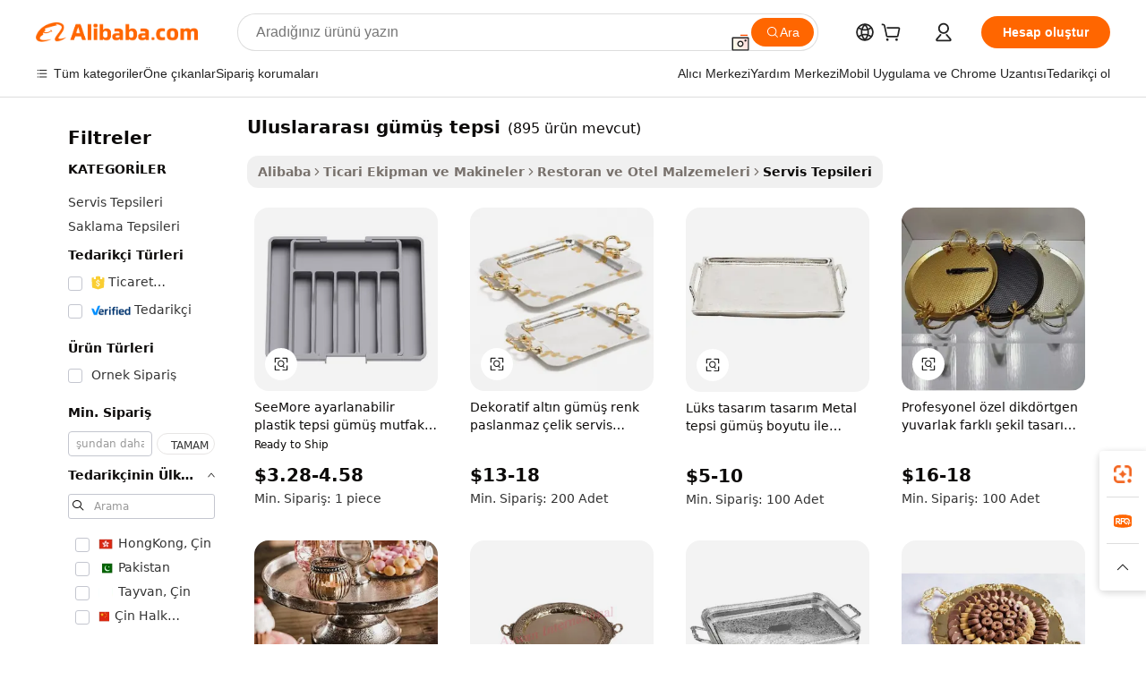

--- FILE ---
content_type: text/html;charset=UTF-8
request_url: https://turkish.alibaba.com/g/international-silver-tray_2.html
body_size: 91399
content:

<!-- screen_content -->

    <!-- tangram:5410 begin-->
    <!-- tangram:529998 begin-->
    
<!DOCTYPE html>
<html lang="tr" dir="ltr">
  <head>
        <script>
      window.__BB = {
        scene: window.__bb_scene || 'traffic-free-goods'
      };
      window.__BB.BB_CWV_IGNORE = {
          lcp_element: ['#icbu-buyer-pc-top-banner'],
          lcp_url: [],
        };
      window._timing = {}
      window._timing.first_start = Date.now();
      window.needLoginInspiration = Boolean(false);
      // 变量用于标记页面首次可见时间
      let firstVisibleTime = null;
      if (typeof document.hidden !== 'undefined') {
        // 页面首次加载时直接统计
        if (!document.hidden) {
          firstVisibleTime = Date.now();
          window.__BB_timex = 1
        } else {
          // 页面不可见时监听 visibilitychange 事件
          document.addEventListener('visibilitychange', () => {
            if (!document.hidden) {
              firstVisibleTime = Date.now();
              window.__BB_timex = firstVisibleTime - window.performance.timing.navigationStart
              window.__BB.firstVisibleTime = window.__BB_timex
              console.log("Page became visible after "+ window.__BB_timex + " ms");
            }
          }, { once: true });  // 确保只触发一次
        }
      } else {
        console.warn('Page Visibility API is not supported in this browser.');
      }
    </script>
        <meta name="data-spm" content="a2700">
        <meta name="aplus-xplug" content="NONE">
        <meta name="aplus-icbu-disable-umid" content="1">
        <meta name="google-translate-customization" content="9de59014edaf3b99-22e1cf3b5ca21786-g00bb439a5e9e5f8f-f">
    <meta name="yandex-verification" content="25a76ba8e4443bb3" />
    <meta name="msvalidate.01" content="E3FBF0E89B724C30844BF17C59608E8F" />
    <meta name="viewport" content="width=device-width, initial-scale=1.0, maximum-scale=5.0, user-scalable=yes">
        <link rel="preconnect" href="https://s.alicdn.com/" crossorigin>
    <link rel="dns-prefetch" href="https://s.alicdn.com">
                        <link rel="preload" href="https://s.alicdn.com/@g/alilog/??aplus_plugin_icbufront/index.js,mlog/aplus_v2.js" as="script">
        <link rel="preload" href="https://s.alicdn.com/@img/imgextra/i2/O1CN0153JdbU26g4bILVOyC_!!6000000007690-2-tps-418-58.png" as="image">
        <script>
            window.__APLUS_ABRATE__ = {
        perf_group: 'base64cached',
        scene: "traffic-free-goods",
      };
    </script>
    <meta name="aplus-mmstat-timeout" content="15000">
        <meta content="text/html; charset=utf-8" http-equiv="Content-Type">
          <title>Uluslararası Gümüş Tepsiler - Zarif ve Dayanıklı Servis Takımı</title>
      <meta name="keywords" content="glass tray,serving tray,ice cube tray">
      <meta name="description" content="Zarif yemek servisi için uluslararası gümüş tepsi koleksiyonumuzdan alışveriş yapın. Her türlü etkinlik için mükemmel olan dayanıklı, şık seçenekleri bulun. Toptan ve özel mevcut.">
            <meta name="pagetiming-rate" content="9">
      <meta name="pagetiming-resource-rate" content="4">
                    <link rel="canonical" href="https://turkish.alibaba.com/g/international-silver-tray_2.html">
                              <link rel="alternate" hreflang="fr" href="https://french.alibaba.com/g/international-silver-tray_2.html">
                  <link rel="alternate" hreflang="de" href="https://german.alibaba.com/g/international-silver-tray_2.html">
                  <link rel="alternate" hreflang="pt" href="https://portuguese.alibaba.com/g/international-silver-tray_2.html">
                  <link rel="alternate" hreflang="it" href="https://italian.alibaba.com/g/international-silver-tray_2.html">
                  <link rel="alternate" hreflang="es" href="https://spanish.alibaba.com/g/international-silver-tray_2.html">
                  <link rel="alternate" hreflang="ru" href="https://russian.alibaba.com/g/international-silver-tray_2.html">
                  <link rel="alternate" hreflang="ko" href="https://korean.alibaba.com/g/international-silver-tray_2.html">
                  <link rel="alternate" hreflang="ar" href="https://arabic.alibaba.com/g/international-silver-tray_2.html">
                  <link rel="alternate" hreflang="ja" href="https://japanese.alibaba.com/g/international-silver-tray_2.html">
                  <link rel="alternate" hreflang="tr" href="https://turkish.alibaba.com/g/international-silver-tray_2.html">
                  <link rel="alternate" hreflang="th" href="https://thai.alibaba.com/g/international-silver-tray_2.html">
                  <link rel="alternate" hreflang="vi" href="https://vietnamese.alibaba.com/g/international-silver-tray_2.html">
                  <link rel="alternate" hreflang="nl" href="https://dutch.alibaba.com/g/international-silver-tray_2.html">
                  <link rel="alternate" hreflang="he" href="https://hebrew.alibaba.com/g/international-silver-tray_2.html">
                  <link rel="alternate" hreflang="id" href="https://indonesian.alibaba.com/g/international-silver-tray_2.html">
                  <link rel="alternate" hreflang="hi" href="https://hindi.alibaba.com/g/international-silver-tray_2.html">
                  <link rel="alternate" hreflang="en" href="https://www.alibaba.com/showroom/international-silver-tray_2.html">
                  <link rel="alternate" hreflang="zh" href="https://chinese.alibaba.com/g/international-silver-tray_2.html">
                  <link rel="alternate" hreflang="x-default" href="https://www.alibaba.com/showroom/international-silver-tray_2.html">
                                        <script>
      // Aplus 配置自动打点
      var queue = window.goldlog_queue || (window.goldlog_queue = []);
      var tags = ["button", "a", "div", "span", "i", "svg", "input", "li", "tr"];
      queue.push(
        {
          action: 'goldlog.appendMetaInfo',
          arguments: [
            'aplus-auto-exp',
            [
              {
                logkey: '/sc.ug_msite.new_product_exp',
                cssSelector: '[data-spm-exp]',
                props: ["data-spm-exp"],
              },
              {
                logkey: '/sc.ug_pc.seolist_product_exp',
                cssSelector: '.traffic-card-gallery',
                props: ["data-spm-exp"],
              }
            ]
          ]
        }
      )
      queue.push({
        action: 'goldlog.setMetaInfo',
        arguments: ['aplus-auto-clk', JSON.stringify(tags.map(tag =>({
          "logkey": "/sc.ug_msite.new_product_clk",
          tag,
          "filter": "data-spm-clk",
          "props": ["data-spm-clk"]
        })))],
      });
    </script>
  </head>
  <div id="icbu-header"><div id="the-new-header" data-version="4.4.0" data-tnh-auto-exp="tnh-expose" data-scenes="search-products" style="position: relative;background-color: #fff;border-bottom: 1px solid #ddd;box-sizing: border-box; font-family:Inter,SF Pro Text,Roboto,Helvetica Neue,Helvetica,Tahoma,Arial,PingFang SC,Microsoft YaHei;"><div style="display: flex;align-items:center;height: 72px;min-width: 1200px;max-width: 1580px;margin: 0 auto;padding: 0 40px;box-sizing: border-box;"><img style="height: 29px; width: 209px;" src="https://s.alicdn.com/@img/imgextra/i2/O1CN0153JdbU26g4bILVOyC_!!6000000007690-2-tps-418-58.png" alt="" /></div><div style="min-width: 1200px;max-width: 1580px;margin: 0 auto;overflow: hidden;font-size: 14px;display: flex;justify-content: space-between;padding: 0 40px;box-sizing: border-box;"><div style="display: flex; align-items: center; justify-content: space-between"><div style="position: relative; height: 36px; padding: 0 28px 0 20px">All categories</div><div style="position: relative; height: 36px; padding-right: 28px">Featured selections</div><div style="position: relative; height: 36px">Trade Assurance</div></div><div style="display: flex; align-items: center; justify-content: space-between"><div style="position: relative; height: 36px; padding-right: 28px">Buyer Central</div><div style="position: relative; height: 36px; padding-right: 28px">Help Center</div><div style="position: relative; height: 36px; padding-right: 28px">Get the app</div><div style="position: relative; height: 36px">Become a supplier</div></div></div></div></div></div>
  <body data-spm="7724857" style="min-height: calc(100vh + 1px)"><script 
id="beacon-aplus"   
src="//s.alicdn.com/@g/alilog/??aplus_plugin_icbufront/index.js,mlog/aplus_v2.js"
exparams="aplus=async&userid=&aplus&ali_beacon_id=&ali_apache_id=&ali_apache_track=&ali_apache_tracktmp=&eagleeye_traceid=2103246417690657642176439e1271&ip=18%2e117%2e226%2e176&dmtrack_c={ali%5fresin%5ftrace%3dse%5frst%3dnull%7csp%5fviewtype%3dY%7cset%3d3%7cser%3d1007%7cpageId%3dca5e203873534e68bb7b6177e5cee495%7cm%5fpageid%3dnull%7cpvmi%3d951dca1645b1419383af670096de9b61%7csek%5fsepd%3duluslararas%25C4%25B1%2bg%25C3%25BCm%25C3%25BC%25C5%259F%2btepsi%7csek%3dinternational%2bsilver%2btray%7cse%5fpn%3d2%7cp4pid%3df3aae782%2dc780%2d4393%2dbd31%2d17c850d7ece3%7csclkid%3dnull%7cforecast%5fpost%5fcate%3dnull%7cseo%5fnew%5fuser%5fflag%3dfalse%7ccategoryId%3d240607%7cseo%5fsearch%5fmodel%5fupgrade%5fv2%3d2025070801%7cseo%5fmodule%5fcard%5f20240624%3d202406242%7clong%5ftext%5fgoogle%5ftranslate%5fv2%3d2407142%7cseo%5fcontent%5ftd%5fbottom%5ftext%5fupdate%5fkey%3d2025070801%7cseo%5fsearch%5fmodel%5fupgrade%5fv3%3d2025072201%7cdamo%5falt%5freplace%3d2485818%7cseo%5fsearch%5fmodel%5fmulti%5fupgrade%5fv3%3d2025081101%7cwap%5fcross%3d2007659%7cwap%5fcs%5faction%3d2005494%7cAPP%5fVisitor%5fActive%3d26705%7cseo%5fshowroom%5fgoods%5fmix%3d2005244%7cseo%5fdefault%5fcached%5flong%5ftext%5ffrom%5fnew%5fkeyword%5fstep%3d2024122502%7cshowroom%5fgeneral%5ftemplate%3d2005292%7cshowroom%5freview%3d20230308%7cwap%5fcs%5ftext%3dnull%7cstructured%5fdata%3d2025052702%7cseo%5fmulti%5fstyle%5ftext%5fupdate%3d2511181%7cpc%5fnew%5fheader%3dnull%7cseo%5fmeta%5fcate%5ftemplate%5fv1%3d2025042401%7cseo%5fmeta%5ftd%5fsearch%5fkeyword%5fstep%5fv1%3d2025040999%7cshowroom%5fft%5flong%5ftext%5fbaks%3d80802%7cAPP%5fGrowing%5fBuyer%5fHigh%5fIntent%5fActive%3d25488%7cshowroom%5fpc%5fv2019%3d2104%7cAPP%5fProspecting%5fBuyer%3d26712%7ccache%5fcontrol%3dnull%7cAPP%5fChurned%5fCore%5fBuyer%3d25463%7cseo%5fdefault%5fcached%5flong%5ftext%5fstep%3d24110802%7camp%5flighthouse%5fscore%5fimage%3d19657%7cseo%5fft%5ftranslate%5fgemini%3d25012003%7cwap%5fnode%5fssr%3d2015725%7cdataphant%5fopen%3d27030%7clongtext%5fmulti%5fstyle%5fexpand%5frussian%3d2510141%7cseo%5flongtext%5fgoogle%5fdata%5fsection%3d25021702%7cindustry%5fpopular%5ffloor%3dnull%7cwap%5fad%5fgoods%5fproduct%5finterval%3dnull%7cseo%5fgoods%5fbootom%5fwholesale%5flink%3dnull%7cseo%5fkeyword%5faatest%3d10%7cseo%5fmiddle%5fwholesale%5flink%3dnull%7cft%5flong%5ftext%5fenpand%5fstep2%3d121602%7cseo%5fft%5flongtext%5fexpand%5fstep3%3d25012102%7cseo%5fwap%5fheadercard%3d2006288%7cAPP%5fChurned%5fInactive%5fVisitor%3d25497%7cAPP%5fGrowing%5fBuyer%5fHigh%5fIntent%5fInactive%3d25484%7cseo%5fmeta%5ftd%5fmulti%5fkey%3d2025061801%7ctop%5frecommend%5f20250120%3d202501201%7clongtext%5fmulti%5fstyle%5fexpand%5ffrench%5fcopy%3d25091802%7clongtext%5fmulti%5fstyle%5fexpand%5ffrench%5fcopy%5fcopy%3d25092502%7cseo%5ffloor%5fexp%3dnull%7cseo%5fshowroom%5falgo%5flink%3d17764%7cseo%5fmeta%5ftd%5faib%5fgeneral%5fkey%3d2025091901%7ccountry%5findustry%3d202311033%7cpc%5ffree%5fswitchtosearch%3d2020529%7cshowroom%5fft%5flong%5ftext%5fenpand%5fstep1%3d101102%7cseo%5fshowroom%5fnorel%3dnull%7cplp%5fstyle%5f25%5fpc%3d202505222%7cseo%5fggs%5flayer%3d10010%7cquery%5fmutil%5flang%5ftranslate%3d2025060300%7cAPP%5fChurned%5fBuyer%3d25468%7cstream%5frender%5fperf%5fopt%3d2309181%7cwap%5fgoods%3d2007383%7cseo%5fshowroom%5fsimilar%5f20240614%3d202406142%7cchinese%5fopen%3d6307%7cquery%5fgpt%5ftranslate%3d20240820%7cad%5fproduct%5finterval%3dnull%7camp%5fto%5fpwa%3d2007359%7cplp%5faib%5fmulti%5fai%5fmeta%3d20250401%7cwap%5fsupplier%5fcontent%3dnull%7cpc%5ffree%5frefactoring%3d20220315%7csso%5foem%5ffloor%3d30031%7cAPP%5fGrowing%5fBuyer%5fInactive%3d25476%7cseo%5fpc%5fnew%5fview%5f20240807%3d202408072%7cseo%5fbottom%5ftext%5fentity%5fkey%5fcopy%3d2025062400%7cstream%5frender%3d433763%7cseo%5fmodule%5fcard%5f20240424%3d202404241%7cseo%5ftitle%5freplace%5f20191226%3d5841%7clongtext%5fmulti%5fstyle%5fexpand%3d25090802%7cgoogleweblight%3d6516%7clighthouse%5fbase64%3d2005760%7cAPP%5fProspecting%5fBuyer%5fActive%3d26719%7cad%5fgoods%5fproduct%5finterval%3dnull%7cseo%5fbottom%5fdeep%5fextend%5fkw%5fkey%3d2025071101%7clongtext%5fmulti%5fstyle%5fexpand%5fturkish%3d25102802%7cilink%5fuv%3d20240911%7cwap%5flist%5fwakeup%3d2005832%7ctpp%5fcrosslink%5fpc%3d20205311%7cseo%5ftop%5fbooth%3d18501%7cAPP%5fGrowing%5fBuyer%5fLess%5fActive%3d25472%7cseo%5fsearch%5fmodel%5fupgrade%5frank%3d2025092401%7cgoodslayer%3d7977%7cft%5flong%5ftext%5ftranslate%5fexpand%5fstep1%3d24110802%7cseo%5fheaderstyle%5ftraffic%5fkey%5fv1%3d2025072100%7ccrosslink%5fswitch%3d2008141%7cp4p%5foutline%3d20240328%7cseo%5fmeta%5ftd%5faib%5fv2%5fkey%3d2025091800%7crts%5fmulti%3d2008404%7cseo%5fad%5foptimization%5fkey%5fv2%3d2025072301%7cAPP%5fVisitor%5fLess%5fActive%3d26698%7cseo%5fsearch%5franker%5fid%3d2025112400%7cplp%5fstyle%5f25%3d202505192%7ccdn%5fvm%3d2007368%7cwap%5fad%5fproduct%5finterval%3dnull%7cseo%5fsearch%5fmodel%5fmulti%5fupgrade%5frank%3d2025092401%7cpc%5fcard%5fshare%3d2025081201%7cAPP%5fGrowing%5fBuyer%5fHigh%5fIntent%5fLess%5fActive%3d25480%7cgoods%5ftitle%5fsubstitute%3d9619%7cwap%5fscreen%5fexp%3d2025081400%7creact%5fheader%5ftest%3d202502182%7cpc%5fcs%5fcolor%3d2005788%7cshowroom%5fft%5flong%5ftext%5ftest%3d72502%7cone%5ftap%5flogin%5fABTest%3d202308153%7cseo%5fhyh%5fshow%5ftags%3d9867%7cplp%5fstructured%5fdata%3d2508182%7cguide%5fdelete%3d2008526%7cseo%5findustry%5ftemplate%3dnull%7cseo%5fmeta%5ftd%5fmulti%5fes%5fkey%3d2025073101%7cseo%5fshowroom%5fdata%5fmix%3d19888%7csso%5ftop%5franking%5ffloor%3d20031%7cseo%5ftd%5fdeep%5fupgrade%5fkey%5fv3%3d2025081101%7cwap%5fue%5fone%3d2025111401%7cshowroom%5fto%5frts%5flink%3d2008480%7ccountrysearch%5ftest%3dnull%7cseo%5fplp%5fdate%5fv2%3d2025102701%7cshowroom%5flist%5fnew%5farrival%3d2811002%7cchannel%5famp%5fto%5fpwa%3d2008435%7cseo%5fmulti%5fstyles%5flong%5ftext%3d2503172%7cseo%5fmeta%5ftext%5fmutli%5fcate%5ftemplate%5fv1%3d2025080801%7cseo%5fdefault%5fcached%5fmutil%5flong%5ftext%5fstep%3d24110436%7cseo%5faction%5fpoint%5ftype%3d22823%7cseo%5faib%5ftd%5flaunch%5f20240828%5fcopy%3d202408282%7cseo%5fshowroom%5fwholesale%5flink%3dnull%7cseo%5fperf%5fimprove%3d2023999%7cseo%5fwap%5flist%5fbounce%5f01%3d2063%7cseo%5fwap%5flist%5fbounce%5f02%3d2128%7cAPP%5fGrowing%5fBuyer%5fActive%3d25492%7cvideolayer%3dnull%7cvideo%5fplay%3dnull%7cAPP%5fChurned%5fMember%5fInactive%3d25501%7cseo%5fgoogle%5fnew%5fstruct%3d438326%7cicbu%5falgo%5fp4p%5fseo%5fad%3d2025072301%7ctpp%5ftrace%3dseoKeyword%2dseoKeyword%5fv3%2dbase%2dORIGINAL}&pageid=1275e2b0210306f31769065764&hn=ensearchweb033003006243%2erg%2dus%2deast%2eus68&asid=AQAAAAAkzXFppnS+CQAAAABtg5D1wlEhbw==&treq=&tres=" async>
</script>
            <style>body{background-color:white;}.no-scrollbar.il-sticky.il-top-0.il-max-h-\[100vh\].il-w-\[200px\].il-flex-shrink-0.il-flex-grow-0.il-overflow-y-scroll{background-color:#FFF;padding-left:12px}</style>
                    <!-- tangram:530006 begin-->
<!--  -->
 <style>
   @keyframes il-spin {
     to {
       transform: rotate(360deg);
     }
   }
   @keyframes il-pulse {
     50% {
       opacity: 0.5;
     }
   }
   .traffic-card-gallery {display: flex;position: relative;flex-direction: column;justify-content: flex-start;border-radius: 0.5rem;background-color: #fff;padding: 0.5rem 0.5rem 1rem;overflow: hidden;font-size: 0.75rem;line-height: 1rem;}
   .traffic-card-list {display: flex;position: relative;flex-direction: row;justify-content: flex-start;border-bottom-width: 1px;background-color: #fff;padding: 1rem;height: 292px;overflow: hidden;font-size: 0.75rem;line-height: 1rem;}
   .product-price {
     b {
       font-size: 22px;
     }
   }
   .skel-loading {
       animation: il-pulse 2s cubic-bezier(0.4, 0, 0.6, 1) infinite;background-color: hsl(60, 4.8%, 95.9%);
   }
 </style>
<div id="first-cached-card">
  <div style="box-sizing:border-box;display: flex;position: absolute;left: 0;right: 0;margin: 0 auto;z-index: 1;min-width: 1200px;max-width: 1580px;padding: 0.75rem 3.25rem 0;pointer-events: none;">
    <!--页面左侧区域-->
    <div style="width: 200px;padding-top: 1rem;padding-left:12px; background-color: #fff;border-radius: 0.25rem">
      <div class="skel-loading" style="height: 1.5rem;width: 50%;border-radius: 0.25rem;"></div>
      <div style="margin-top: 1rem;margin-bottom: 1rem;">
        <div class="skel-loading" style="height: 1rem;width: calc(100% * 5 / 6);"></div>
        <div
          class="skel-loading"
          style="margin-top: 1rem;height: 1rem;width: calc(100% * 8 / 12);"
        ></div>
        <div class="skel-loading" style="margin-top: 1rem;height: 1rem;width: 75%;"></div>
        <div
          class="skel-loading"
          style="margin-top: 1rem;height: 1rem;width: calc(100% * 7 / 12);"
        ></div>
      </div>
      <div class="skel-loading" style="height: 1.5rem;width: 50%;border-radius: 0.25rem;"></div>
      <div style="margin-top: 1rem;margin-bottom: 1rem;">
        <div class="skel-loading" style="height: 1rem;width: calc(100% * 5 / 6);"></div>
        <div
          class="skel-loading"
          style="margin-top: 1rem;height: 1rem;width: calc(100% * 8 / 12);"
        ></div>
        <div class="skel-loading" style="margin-top: 1rem;height: 1rem;width: 75%;"></div>
        <div
          class="skel-loading"
          style="margin-top: 1rem;height: 1rem;width: calc(100% * 7 / 12);"
        ></div>
      </div>
      <div class="skel-loading" style="height: 1.5rem;width: 50%;border-radius: 0.25rem;"></div>
      <div style="margin-top: 1rem;margin-bottom: 1rem;">
        <div class="skel-loading" style="height: 1rem;width: calc(100% * 5 / 6);"></div>
        <div
          class="skel-loading"
          style="margin-top: 1rem;height: 1rem;width: calc(100% * 8 / 12);"
        ></div>
        <div class="skel-loading" style="margin-top: 1rem;height: 1rem;width: 75%;"></div>
        <div
          class="skel-loading"
          style="margin-top: 1rem;height: 1rem;width: calc(100% * 7 / 12);"
        ></div>
      </div>
      <div class="skel-loading" style="height: 1.5rem;width: 50%;border-radius: 0.25rem;"></div>
      <div style="margin-top: 1rem;margin-bottom: 1rem;">
        <div class="skel-loading" style="height: 1rem;width: calc(100% * 5 / 6);"></div>
        <div
          class="skel-loading"
          style="margin-top: 1rem;height: 1rem;width: calc(100% * 8 / 12);"
        ></div>
        <div class="skel-loading" style="margin-top: 1rem;height: 1rem;width: 75%;"></div>
        <div
          class="skel-loading"
          style="margin-top: 1rem;height: 1rem;width: calc(100% * 7 / 12);"
        ></div>
      </div>
      <div class="skel-loading" style="height: 1.5rem;width: 50%;border-radius: 0.25rem;"></div>
      <div style="margin-top: 1rem;margin-bottom: 1rem;">
        <div class="skel-loading" style="height: 1rem;width: calc(100% * 5 / 6);"></div>
        <div
          class="skel-loading"
          style="margin-top: 1rem;height: 1rem;width: calc(100% * 8 / 12);"
        ></div>
        <div class="skel-loading" style="margin-top: 1rem;height: 1rem;width: 75%;"></div>
        <div
          class="skel-loading"
          style="margin-top: 1rem;height: 1rem;width: calc(100% * 7 / 12);"
        ></div>
      </div>
      <div class="skel-loading" style="height: 1.5rem;width: 50%;border-radius: 0.25rem;"></div>
      <div style="margin-top: 1rem;margin-bottom: 1rem;">
        <div class="skel-loading" style="height: 1rem;width: calc(100% * 5 / 6);"></div>
        <div
          class="skel-loading"
          style="margin-top: 1rem;height: 1rem;width: calc(100% * 8 / 12);"
        ></div>
        <div class="skel-loading" style="margin-top: 1rem;height: 1rem;width: 75%;"></div>
        <div
          class="skel-loading"
          style="margin-top: 1rem;height: 1rem;width: calc(100% * 7 / 12);"
        ></div>
      </div>
    </div>
    <!--页面主体区域-->
    <div style="flex: 1 1 0%; overflow: hidden;padding: 0.5rem 0.5rem 0.5rem 1.5rem">
      <div style="height: 1.25rem;margin-bottom: 1rem;"></div>
      <!-- keywords -->
      <div style="margin-bottom: 1rem;height: 1.75rem;font-weight: 700;font-size: 1.25rem;line-height: 1.75rem;"></div>
      <!-- longtext -->
            <div style="width: calc(25% - 0.9rem);pointer-events: auto">
        <div class="traffic-card-gallery">
          <!-- ProductImage -->
          <a href="//www.alibaba.com/product-detail/SeeMore-Adjustable-Plastic-Tray-Expandable-Kitchen_1601097949284.html?from=SEO" target="_blank" style="position: relative;margin-bottom: 0.5rem;aspect-ratio: 1;overflow: hidden;border-radius: 0.5rem;">
            <div style="display: flex; overflow: hidden">
              <div style="position: relative;margin: 0;width: 100%;min-width: 0;flex-shrink: 0;flex-grow: 0;flex-basis: 100%;padding: 0;">
                <img style="position: relative; aspect-ratio: 1; width: 100%" src="[data-uri]" loading="eager" />
                <div style="position: absolute;left: 0;bottom: 0;right: 0;top: 0;background-color: #000;opacity: 0.05;"></div>
              </div>
            </div>
          </a>
          <div style="display: flex;flex: 1 1 0%;flex-direction: column;justify-content: space-between;">
            <div>
              <a class="skel-loading" style="margin-top: 0.5rem;display:inline-block;width:100%;height:1rem;" href="//www.alibaba.com/product-detail/SeeMore-Adjustable-Plastic-Tray-Expandable-Kitchen_1601097949284.html" target="_blank"></a>
              <a class="skel-loading" style="margin-top: 0.125rem;display:inline-block;width:100%;height:1rem;" href="//www.alibaba.com/product-detail/SeeMore-Adjustable-Plastic-Tray-Expandable-Kitchen_1601097949284.html" target="_blank"></a>
              <div class="skel-loading" style="margin-top: 0.25rem;height:1.625rem;width:75%"></div>
              <div class="skel-loading" style="margin-top: 0.5rem;height: 1rem;width:50%"></div>
              <div class="skel-loading" style="margin-top:0.25rem;height:1rem;width:25%"></div>
            </div>
          </div>

        </div>
      </div>

    </div>
  </div>
</div>
<!-- tangram:530006 end-->
            <style>.component-left-filter-callback{display:flex;position:relative;margin-top:10px;height:1200px}.component-left-filter-callback img{width:200px}.component-left-filter-callback i{position:absolute;top:5%;left:50%}.related-search-wrapper{padding:.5rem;--tw-bg-opacity: 1;background-color:#fff;background-color:rgba(255,255,255,var(--tw-bg-opacity, 1));border-width:1px;border-color:var(--input)}.related-search-wrapper .related-search-box{margin:12px 16px}.related-search-wrapper .related-search-box .related-search-title{display:inline;float:start;color:#666;word-wrap:break-word;margin-right:12px;width:13%}.related-search-wrapper .related-search-box .related-search-content{display:flex;flex-wrap:wrap}.related-search-wrapper .related-search-box .related-search-content .related-search-link{margin-right:12px;width:23%;overflow:hidden;color:#666;text-overflow:ellipsis;white-space:nowrap}.product-title img{margin-right:.5rem;display:inline-block;height:1rem;vertical-align:sub}.product-price b{font-size:22px}.similar-icon{position:absolute;bottom:12px;z-index:2;right:12px}.rfq-card{display:inline-block;position:relative;box-sizing:border-box;margin-bottom:36px}.rfq-card .rfq-card-content{display:flex;position:relative;flex-direction:column;align-items:flex-start;background-size:cover;background-color:#fff;padding:12px;width:100%;height:100%}.rfq-card .rfq-card-content .rfq-card-icon{margin-top:50px}.rfq-card .rfq-card-content .rfq-card-icon img{width:45px}.rfq-card .rfq-card-content .rfq-card-top-title{margin-top:14px;color:#222;font-weight:400;font-size:16px}.rfq-card .rfq-card-content .rfq-card-title{margin-top:24px;color:#333;font-weight:800;font-size:20px}.rfq-card .rfq-card-content .rfq-card-input-box{margin-top:24px;width:100%}.rfq-card .rfq-card-content .rfq-card-input-box textarea{box-sizing:border-box;border:1px solid #ddd;border-radius:4px;background-color:#fff;padding:9px 12px;width:100%;height:88px;resize:none;color:#666;font-weight:400;font-size:13px;font-family:inherit}.rfq-card .rfq-card-content .rfq-card-button{margin-top:24px;border:1px solid #666;border-radius:16px;background-color:#fff;width:67%;color:#000;font-weight:700;font-size:14px;line-height:30px;text-align:center}[data-modulename^=ProductList-] div{contain-intrinsic-size:auto 500px}.traffic-card-gallery:hover{--tw-shadow: 0px 2px 6px 2px rgba(0,0,0,.12157);--tw-shadow-colored: 0px 2px 6px 2px var(--tw-shadow-color);box-shadow:0 0 #0000,0 0 #0000,0 2px 6px 2px #0000001f;box-shadow:var(--tw-ring-offset-shadow, 0 0 rgba(0,0,0,0)),var(--tw-ring-shadow, 0 0 rgba(0,0,0,0)),var(--tw-shadow);z-index:10}.traffic-card-gallery{position:relative;display:flex;flex-direction:column;justify-content:flex-start;overflow:hidden;border-radius:.75rem;--tw-bg-opacity: 1;background-color:#fff;background-color:rgba(255,255,255,var(--tw-bg-opacity, 1));padding:.5rem;font-size:.75rem;line-height:1rem}.traffic-card-list{position:relative;display:flex;height:292px;flex-direction:row;justify-content:flex-start;overflow:hidden;border-bottom-width:1px;--tw-bg-opacity: 1;background-color:#fff;background-color:rgba(255,255,255,var(--tw-bg-opacity, 1));padding:1rem;font-size:.75rem;line-height:1rem}.traffic-card-g-industry:hover{--tw-shadow: 0 0 10px rgba(0,0,0,.1);--tw-shadow-colored: 0 0 10px var(--tw-shadow-color);box-shadow:0 0 #0000,0 0 #0000,0 0 10px #0000001a;box-shadow:var(--tw-ring-offset-shadow, 0 0 rgba(0,0,0,0)),var(--tw-ring-shadow, 0 0 rgba(0,0,0,0)),var(--tw-shadow)}.traffic-card-g-industry{position:relative;border-radius:var(--radius);--tw-bg-opacity: 1;background-color:#fff;background-color:rgba(255,255,255,var(--tw-bg-opacity, 1));padding:1.25rem .75rem .75rem;font-size:.875rem;line-height:1.25rem}.module-filter-section-wrapper{max-height:none!important;overflow-x:hidden}*,:before,:after{--tw-border-spacing-x: 0;--tw-border-spacing-y: 0;--tw-translate-x: 0;--tw-translate-y: 0;--tw-rotate: 0;--tw-skew-x: 0;--tw-skew-y: 0;--tw-scale-x: 1;--tw-scale-y: 1;--tw-pan-x: ;--tw-pan-y: ;--tw-pinch-zoom: ;--tw-scroll-snap-strictness: proximity;--tw-gradient-from-position: ;--tw-gradient-via-position: ;--tw-gradient-to-position: ;--tw-ordinal: ;--tw-slashed-zero: ;--tw-numeric-figure: ;--tw-numeric-spacing: ;--tw-numeric-fraction: ;--tw-ring-inset: ;--tw-ring-offset-width: 0px;--tw-ring-offset-color: #fff;--tw-ring-color: rgba(59, 130, 246, .5);--tw-ring-offset-shadow: 0 0 rgba(0,0,0,0);--tw-ring-shadow: 0 0 rgba(0,0,0,0);--tw-shadow: 0 0 rgba(0,0,0,0);--tw-shadow-colored: 0 0 rgba(0,0,0,0);--tw-blur: ;--tw-brightness: ;--tw-contrast: ;--tw-grayscale: ;--tw-hue-rotate: ;--tw-invert: ;--tw-saturate: ;--tw-sepia: ;--tw-drop-shadow: ;--tw-backdrop-blur: ;--tw-backdrop-brightness: ;--tw-backdrop-contrast: ;--tw-backdrop-grayscale: ;--tw-backdrop-hue-rotate: ;--tw-backdrop-invert: ;--tw-backdrop-opacity: ;--tw-backdrop-saturate: ;--tw-backdrop-sepia: ;--tw-contain-size: ;--tw-contain-layout: ;--tw-contain-paint: ;--tw-contain-style: }::backdrop{--tw-border-spacing-x: 0;--tw-border-spacing-y: 0;--tw-translate-x: 0;--tw-translate-y: 0;--tw-rotate: 0;--tw-skew-x: 0;--tw-skew-y: 0;--tw-scale-x: 1;--tw-scale-y: 1;--tw-pan-x: ;--tw-pan-y: ;--tw-pinch-zoom: ;--tw-scroll-snap-strictness: proximity;--tw-gradient-from-position: ;--tw-gradient-via-position: ;--tw-gradient-to-position: ;--tw-ordinal: ;--tw-slashed-zero: ;--tw-numeric-figure: ;--tw-numeric-spacing: ;--tw-numeric-fraction: ;--tw-ring-inset: ;--tw-ring-offset-width: 0px;--tw-ring-offset-color: #fff;--tw-ring-color: rgba(59, 130, 246, .5);--tw-ring-offset-shadow: 0 0 rgba(0,0,0,0);--tw-ring-shadow: 0 0 rgba(0,0,0,0);--tw-shadow: 0 0 rgba(0,0,0,0);--tw-shadow-colored: 0 0 rgba(0,0,0,0);--tw-blur: ;--tw-brightness: ;--tw-contrast: ;--tw-grayscale: ;--tw-hue-rotate: ;--tw-invert: ;--tw-saturate: ;--tw-sepia: ;--tw-drop-shadow: ;--tw-backdrop-blur: ;--tw-backdrop-brightness: ;--tw-backdrop-contrast: ;--tw-backdrop-grayscale: ;--tw-backdrop-hue-rotate: ;--tw-backdrop-invert: ;--tw-backdrop-opacity: ;--tw-backdrop-saturate: ;--tw-backdrop-sepia: ;--tw-contain-size: ;--tw-contain-layout: ;--tw-contain-paint: ;--tw-contain-style: }*,:before,:after{box-sizing:border-box;border-width:0;border-style:solid;border-color:#e5e7eb}:before,:after{--tw-content: ""}html,:host{line-height:1.5;-webkit-text-size-adjust:100%;-moz-tab-size:4;-o-tab-size:4;tab-size:4;font-family:ui-sans-serif,system-ui,-apple-system,Segoe UI,Roboto,Ubuntu,Cantarell,Noto Sans,sans-serif,"Apple Color Emoji","Segoe UI Emoji",Segoe UI Symbol,"Noto Color Emoji";font-feature-settings:normal;font-variation-settings:normal;-webkit-tap-highlight-color:transparent}body{margin:0;line-height:inherit}hr{height:0;color:inherit;border-top-width:1px}abbr:where([title]){text-decoration:underline;-webkit-text-decoration:underline dotted;text-decoration:underline dotted}h1,h2,h3,h4,h5,h6{font-size:inherit;font-weight:inherit}a{color:inherit;text-decoration:inherit}b,strong{font-weight:bolder}code,kbd,samp,pre{font-family:ui-monospace,SFMono-Regular,Menlo,Monaco,Consolas,Liberation Mono,Courier New,monospace;font-feature-settings:normal;font-variation-settings:normal;font-size:1em}small{font-size:80%}sub,sup{font-size:75%;line-height:0;position:relative;vertical-align:baseline}sub{bottom:-.25em}sup{top:-.5em}table{text-indent:0;border-color:inherit;border-collapse:collapse}button,input,optgroup,select,textarea{font-family:inherit;font-feature-settings:inherit;font-variation-settings:inherit;font-size:100%;font-weight:inherit;line-height:inherit;letter-spacing:inherit;color:inherit;margin:0;padding:0}button,select{text-transform:none}button,input:where([type=button]),input:where([type=reset]),input:where([type=submit]){-webkit-appearance:button;background-color:transparent;background-image:none}:-moz-focusring{outline:auto}:-moz-ui-invalid{box-shadow:none}progress{vertical-align:baseline}::-webkit-inner-spin-button,::-webkit-outer-spin-button{height:auto}[type=search]{-webkit-appearance:textfield;outline-offset:-2px}::-webkit-search-decoration{-webkit-appearance:none}::-webkit-file-upload-button{-webkit-appearance:button;font:inherit}summary{display:list-item}blockquote,dl,dd,h1,h2,h3,h4,h5,h6,hr,figure,p,pre{margin:0}fieldset{margin:0;padding:0}legend{padding:0}ol,ul,menu{list-style:none;margin:0;padding:0}dialog{padding:0}textarea{resize:vertical}input::-moz-placeholder,textarea::-moz-placeholder{opacity:1;color:#9ca3af}input::placeholder,textarea::placeholder{opacity:1;color:#9ca3af}button,[role=button]{cursor:pointer}:disabled{cursor:default}img,svg,video,canvas,audio,iframe,embed,object{display:block;vertical-align:middle}img,video{max-width:100%;height:auto}[hidden]:where(:not([hidden=until-found])){display:none}:root{--background: hsl(0, 0%, 100%);--foreground: hsl(20, 14.3%, 4.1%);--card: hsl(0, 0%, 100%);--card-foreground: hsl(20, 14.3%, 4.1%);--popover: hsl(0, 0%, 100%);--popover-foreground: hsl(20, 14.3%, 4.1%);--primary: hsl(24, 100%, 50%);--primary-foreground: hsl(60, 9.1%, 97.8%);--secondary: hsl(60, 4.8%, 95.9%);--secondary-foreground: #333;--muted: hsl(60, 4.8%, 95.9%);--muted-foreground: hsl(25, 5.3%, 44.7%);--accent: hsl(60, 4.8%, 95.9%);--accent-foreground: hsl(24, 9.8%, 10%);--destructive: hsl(0, 84.2%, 60.2%);--destructive-foreground: hsl(60, 9.1%, 97.8%);--border: hsl(20, 5.9%, 90%);--input: hsl(20, 5.9%, 90%);--ring: hsl(24.6, 95%, 53.1%);--radius: 1rem}.dark{--background: hsl(20, 14.3%, 4.1%);--foreground: hsl(60, 9.1%, 97.8%);--card: hsl(20, 14.3%, 4.1%);--card-foreground: hsl(60, 9.1%, 97.8%);--popover: hsl(20, 14.3%, 4.1%);--popover-foreground: hsl(60, 9.1%, 97.8%);--primary: hsl(20.5, 90.2%, 48.2%);--primary-foreground: hsl(60, 9.1%, 97.8%);--secondary: hsl(12, 6.5%, 15.1%);--secondary-foreground: hsl(60, 9.1%, 97.8%);--muted: hsl(12, 6.5%, 15.1%);--muted-foreground: hsl(24, 5.4%, 63.9%);--accent: hsl(12, 6.5%, 15.1%);--accent-foreground: hsl(60, 9.1%, 97.8%);--destructive: hsl(0, 72.2%, 50.6%);--destructive-foreground: hsl(60, 9.1%, 97.8%);--border: hsl(12, 6.5%, 15.1%);--input: hsl(12, 6.5%, 15.1%);--ring: hsl(20.5, 90.2%, 48.2%)}*{border-color:#e7e5e4;border-color:var(--border)}body{background-color:#fff;background-color:var(--background);color:#0c0a09;color:var(--foreground)}.il-sr-only{position:absolute;width:1px;height:1px;padding:0;margin:-1px;overflow:hidden;clip:rect(0,0,0,0);white-space:nowrap;border-width:0}.il-invisible{visibility:hidden}.il-fixed{position:fixed}.il-absolute{position:absolute}.il-relative{position:relative}.il-sticky{position:sticky}.il-inset-0{inset:0}.il--bottom-12{bottom:-3rem}.il--top-12{top:-3rem}.il-bottom-0{bottom:0}.il-bottom-2{bottom:.5rem}.il-bottom-3{bottom:.75rem}.il-bottom-4{bottom:1rem}.il-end-0{right:0}.il-end-2{right:.5rem}.il-end-3{right:.75rem}.il-end-4{right:1rem}.il-left-0{left:0}.il-left-3{left:.75rem}.il-right-0{right:0}.il-right-2{right:.5rem}.il-right-3{right:.75rem}.il-start-0{left:0}.il-start-1\/2{left:50%}.il-start-2{left:.5rem}.il-start-3{left:.75rem}.il-start-\[50\%\]{left:50%}.il-top-0{top:0}.il-top-1\/2{top:50%}.il-top-16{top:4rem}.il-top-4{top:1rem}.il-top-\[50\%\]{top:50%}.il-z-10{z-index:10}.il-z-50{z-index:50}.il-z-\[9999\]{z-index:9999}.il-col-span-4{grid-column:span 4 / span 4}.il-m-0{margin:0}.il-m-3{margin:.75rem}.il-m-auto{margin:auto}.il-mx-auto{margin-left:auto;margin-right:auto}.il-my-3{margin-top:.75rem;margin-bottom:.75rem}.il-my-5{margin-top:1.25rem;margin-bottom:1.25rem}.il-my-auto{margin-top:auto;margin-bottom:auto}.\!il-mb-4{margin-bottom:1rem!important}.il--mt-4{margin-top:-1rem}.il-mb-0{margin-bottom:0}.il-mb-1{margin-bottom:.25rem}.il-mb-2{margin-bottom:.5rem}.il-mb-3{margin-bottom:.75rem}.il-mb-4{margin-bottom:1rem}.il-mb-5{margin-bottom:1.25rem}.il-mb-6{margin-bottom:1.5rem}.il-mb-8{margin-bottom:2rem}.il-mb-\[-0\.75rem\]{margin-bottom:-.75rem}.il-mb-\[0\.125rem\]{margin-bottom:.125rem}.il-me-1{margin-right:.25rem}.il-me-2{margin-right:.5rem}.il-me-3{margin-right:.75rem}.il-me-auto{margin-right:auto}.il-mr-1{margin-right:.25rem}.il-mr-2{margin-right:.5rem}.il-ms-1{margin-left:.25rem}.il-ms-4{margin-left:1rem}.il-ms-5{margin-left:1.25rem}.il-ms-8{margin-left:2rem}.il-ms-\[\.375rem\]{margin-left:.375rem}.il-ms-auto{margin-left:auto}.il-mt-0{margin-top:0}.il-mt-0\.5{margin-top:.125rem}.il-mt-1{margin-top:.25rem}.il-mt-2{margin-top:.5rem}.il-mt-3{margin-top:.75rem}.il-mt-4{margin-top:1rem}.il-mt-6{margin-top:1.5rem}.il-line-clamp-1{overflow:hidden;display:-webkit-box;-webkit-box-orient:vertical;-webkit-line-clamp:1}.il-line-clamp-2{overflow:hidden;display:-webkit-box;-webkit-box-orient:vertical;-webkit-line-clamp:2}.il-line-clamp-6{overflow:hidden;display:-webkit-box;-webkit-box-orient:vertical;-webkit-line-clamp:6}.il-inline-block{display:inline-block}.il-inline{display:inline}.il-flex{display:flex}.il-inline-flex{display:inline-flex}.il-grid{display:grid}.il-aspect-square{aspect-ratio:1 / 1}.il-size-5{width:1.25rem;height:1.25rem}.il-h-1{height:.25rem}.il-h-10{height:2.5rem}.il-h-11{height:2.75rem}.il-h-20{height:5rem}.il-h-24{height:6rem}.il-h-3\.5{height:.875rem}.il-h-4{height:1rem}.il-h-40{height:10rem}.il-h-6{height:1.5rem}.il-h-8{height:2rem}.il-h-9{height:2.25rem}.il-h-\[150px\]{height:150px}.il-h-\[152px\]{height:152px}.il-h-\[18\.25rem\]{height:18.25rem}.il-h-\[292px\]{height:292px}.il-h-\[600px\]{height:600px}.il-h-auto{height:auto}.il-h-fit{height:-moz-fit-content;height:fit-content}.il-h-full{height:100%}.il-h-screen{height:100vh}.il-max-h-\[100vh\]{max-height:100vh}.il-w-1\/2{width:50%}.il-w-10{width:2.5rem}.il-w-10\/12{width:83.333333%}.il-w-4{width:1rem}.il-w-6{width:1.5rem}.il-w-64{width:16rem}.il-w-7\/12{width:58.333333%}.il-w-72{width:18rem}.il-w-8{width:2rem}.il-w-8\/12{width:66.666667%}.il-w-9{width:2.25rem}.il-w-9\/12{width:75%}.il-w-\[200px\]{width:200px}.il-w-\[84px\]{width:84px}.il-w-fit{width:-moz-fit-content;width:fit-content}.il-w-full{width:100%}.il-w-screen{width:100vw}.il-min-w-0{min-width:0px}.il-min-w-3{min-width:.75rem}.il-min-w-\[1200px\]{min-width:1200px}.il-max-w-\[1000px\]{max-width:1000px}.il-max-w-\[1580px\]{max-width:1580px}.il-max-w-full{max-width:100%}.il-max-w-lg{max-width:32rem}.il-flex-1{flex:1 1 0%}.il-flex-shrink-0,.il-shrink-0{flex-shrink:0}.il-flex-grow-0,.il-grow-0{flex-grow:0}.il-basis-24{flex-basis:6rem}.il-basis-full{flex-basis:100%}.il-origin-\[--radix-tooltip-content-transform-origin\]{transform-origin:var(--radix-tooltip-content-transform-origin)}.il--translate-x-1\/2{--tw-translate-x: -50%;transform:translate(-50%,var(--tw-translate-y)) rotate(var(--tw-rotate)) skew(var(--tw-skew-x)) skewY(var(--tw-skew-y)) scaleX(var(--tw-scale-x)) scaleY(var(--tw-scale-y));transform:translate(var(--tw-translate-x),var(--tw-translate-y)) rotate(var(--tw-rotate)) skew(var(--tw-skew-x)) skewY(var(--tw-skew-y)) scaleX(var(--tw-scale-x)) scaleY(var(--tw-scale-y))}.il--translate-y-1\/2{--tw-translate-y: -50%;transform:translate(var(--tw-translate-x),-50%) rotate(var(--tw-rotate)) skew(var(--tw-skew-x)) skewY(var(--tw-skew-y)) scaleX(var(--tw-scale-x)) scaleY(var(--tw-scale-y));transform:translate(var(--tw-translate-x),var(--tw-translate-y)) rotate(var(--tw-rotate)) skew(var(--tw-skew-x)) skewY(var(--tw-skew-y)) scaleX(var(--tw-scale-x)) scaleY(var(--tw-scale-y))}.il-translate-x-\[-50\%\]{--tw-translate-x: -50%;transform:translate(-50%,var(--tw-translate-y)) rotate(var(--tw-rotate)) skew(var(--tw-skew-x)) skewY(var(--tw-skew-y)) scaleX(var(--tw-scale-x)) scaleY(var(--tw-scale-y));transform:translate(var(--tw-translate-x),var(--tw-translate-y)) rotate(var(--tw-rotate)) skew(var(--tw-skew-x)) skewY(var(--tw-skew-y)) scaleX(var(--tw-scale-x)) scaleY(var(--tw-scale-y))}.il-translate-y-\[-50\%\]{--tw-translate-y: -50%;transform:translate(var(--tw-translate-x),-50%) rotate(var(--tw-rotate)) skew(var(--tw-skew-x)) skewY(var(--tw-skew-y)) scaleX(var(--tw-scale-x)) scaleY(var(--tw-scale-y));transform:translate(var(--tw-translate-x),var(--tw-translate-y)) rotate(var(--tw-rotate)) skew(var(--tw-skew-x)) skewY(var(--tw-skew-y)) scaleX(var(--tw-scale-x)) scaleY(var(--tw-scale-y))}.il-rotate-90{--tw-rotate: 90deg;transform:translate(var(--tw-translate-x),var(--tw-translate-y)) rotate(90deg) skew(var(--tw-skew-x)) skewY(var(--tw-skew-y)) scaleX(var(--tw-scale-x)) scaleY(var(--tw-scale-y));transform:translate(var(--tw-translate-x),var(--tw-translate-y)) rotate(var(--tw-rotate)) skew(var(--tw-skew-x)) skewY(var(--tw-skew-y)) scaleX(var(--tw-scale-x)) scaleY(var(--tw-scale-y))}@keyframes il-pulse{50%{opacity:.5}}.il-animate-pulse{animation:il-pulse 2s cubic-bezier(.4,0,.6,1) infinite}@keyframes il-spin{to{transform:rotate(360deg)}}.il-animate-spin{animation:il-spin 1s linear infinite}.il-cursor-pointer{cursor:pointer}.il-list-disc{list-style-type:disc}.il-grid-cols-2{grid-template-columns:repeat(2,minmax(0,1fr))}.il-grid-cols-4{grid-template-columns:repeat(4,minmax(0,1fr))}.il-flex-row{flex-direction:row}.il-flex-col{flex-direction:column}.il-flex-col-reverse{flex-direction:column-reverse}.il-flex-wrap{flex-wrap:wrap}.il-flex-nowrap{flex-wrap:nowrap}.il-items-start{align-items:flex-start}.il-items-center{align-items:center}.il-items-baseline{align-items:baseline}.il-justify-start{justify-content:flex-start}.il-justify-end{justify-content:flex-end}.il-justify-center{justify-content:center}.il-justify-between{justify-content:space-between}.il-gap-1{gap:.25rem}.il-gap-1\.5{gap:.375rem}.il-gap-10{gap:2.5rem}.il-gap-2{gap:.5rem}.il-gap-3{gap:.75rem}.il-gap-4{gap:1rem}.il-gap-8{gap:2rem}.il-gap-\[\.0938rem\]{gap:.0938rem}.il-gap-\[\.375rem\]{gap:.375rem}.il-gap-\[0\.125rem\]{gap:.125rem}.\!il-gap-x-5{-moz-column-gap:1.25rem!important;column-gap:1.25rem!important}.\!il-gap-y-5{row-gap:1.25rem!important}.il-space-y-1\.5>:not([hidden])~:not([hidden]){--tw-space-y-reverse: 0;margin-top:calc(.375rem * (1 - var(--tw-space-y-reverse)));margin-top:.375rem;margin-top:calc(.375rem * calc(1 - var(--tw-space-y-reverse)));margin-bottom:0rem;margin-bottom:calc(.375rem * var(--tw-space-y-reverse))}.il-space-y-4>:not([hidden])~:not([hidden]){--tw-space-y-reverse: 0;margin-top:calc(1rem * (1 - var(--tw-space-y-reverse)));margin-top:1rem;margin-top:calc(1rem * calc(1 - var(--tw-space-y-reverse)));margin-bottom:0rem;margin-bottom:calc(1rem * var(--tw-space-y-reverse))}.il-overflow-hidden{overflow:hidden}.il-overflow-y-auto{overflow-y:auto}.il-overflow-y-scroll{overflow-y:scroll}.il-truncate{overflow:hidden;text-overflow:ellipsis;white-space:nowrap}.il-text-ellipsis{text-overflow:ellipsis}.il-whitespace-normal{white-space:normal}.il-whitespace-nowrap{white-space:nowrap}.il-break-normal{word-wrap:normal;word-break:normal}.il-break-words{word-wrap:break-word}.il-break-all{word-break:break-all}.il-rounded{border-radius:.25rem}.il-rounded-2xl{border-radius:1rem}.il-rounded-\[0\.5rem\]{border-radius:.5rem}.il-rounded-\[1\.25rem\]{border-radius:1.25rem}.il-rounded-full{border-radius:9999px}.il-rounded-lg{border-radius:1rem;border-radius:var(--radius)}.il-rounded-md{border-radius:calc(1rem - 2px);border-radius:calc(var(--radius) - 2px)}.il-rounded-sm{border-radius:calc(1rem - 4px);border-radius:calc(var(--radius) - 4px)}.il-rounded-xl{border-radius:.75rem}.il-border,.il-border-\[1px\]{border-width:1px}.il-border-b,.il-border-b-\[1px\]{border-bottom-width:1px}.il-border-solid{border-style:solid}.il-border-none{border-style:none}.il-border-\[\#222\]{--tw-border-opacity: 1;border-color:#222;border-color:rgba(34,34,34,var(--tw-border-opacity, 1))}.il-border-\[\#DDD\]{--tw-border-opacity: 1;border-color:#ddd;border-color:rgba(221,221,221,var(--tw-border-opacity, 1))}.il-border-foreground{border-color:#0c0a09;border-color:var(--foreground)}.il-border-input{border-color:#e7e5e4;border-color:var(--input)}.il-bg-\[\#F8F8F8\]{--tw-bg-opacity: 1;background-color:#f8f8f8;background-color:rgba(248,248,248,var(--tw-bg-opacity, 1))}.il-bg-\[\#d9d9d963\]{background-color:#d9d9d963}.il-bg-accent{background-color:#f5f5f4;background-color:var(--accent)}.il-bg-background{background-color:#fff;background-color:var(--background)}.il-bg-black{--tw-bg-opacity: 1;background-color:#000;background-color:rgba(0,0,0,var(--tw-bg-opacity, 1))}.il-bg-black\/80{background-color:#000c}.il-bg-destructive{background-color:#ef4444;background-color:var(--destructive)}.il-bg-gray-300{--tw-bg-opacity: 1;background-color:#d1d5db;background-color:rgba(209,213,219,var(--tw-bg-opacity, 1))}.il-bg-muted{background-color:#f5f5f4;background-color:var(--muted)}.il-bg-orange-500{--tw-bg-opacity: 1;background-color:#f97316;background-color:rgba(249,115,22,var(--tw-bg-opacity, 1))}.il-bg-popover{background-color:#fff;background-color:var(--popover)}.il-bg-primary{background-color:#f60;background-color:var(--primary)}.il-bg-secondary{background-color:#f5f5f4;background-color:var(--secondary)}.il-bg-transparent{background-color:transparent}.il-bg-white{--tw-bg-opacity: 1;background-color:#fff;background-color:rgba(255,255,255,var(--tw-bg-opacity, 1))}.il-bg-opacity-80{--tw-bg-opacity: .8}.il-bg-cover{background-size:cover}.il-bg-no-repeat{background-repeat:no-repeat}.il-fill-black{fill:#000}.il-object-cover{-o-object-fit:cover;object-fit:cover}.il-p-0{padding:0}.il-p-1{padding:.25rem}.il-p-2{padding:.5rem}.il-p-3{padding:.75rem}.il-p-4{padding:1rem}.il-p-5{padding:1.25rem}.il-p-6{padding:1.5rem}.il-px-2{padding-left:.5rem;padding-right:.5rem}.il-px-3{padding-left:.75rem;padding-right:.75rem}.il-py-0\.5{padding-top:.125rem;padding-bottom:.125rem}.il-py-1\.5{padding-top:.375rem;padding-bottom:.375rem}.il-py-10{padding-top:2.5rem;padding-bottom:2.5rem}.il-py-2{padding-top:.5rem;padding-bottom:.5rem}.il-py-3{padding-top:.75rem;padding-bottom:.75rem}.il-pb-0{padding-bottom:0}.il-pb-3{padding-bottom:.75rem}.il-pb-4{padding-bottom:1rem}.il-pb-8{padding-bottom:2rem}.il-pe-0{padding-right:0}.il-pe-2{padding-right:.5rem}.il-pe-3{padding-right:.75rem}.il-pe-4{padding-right:1rem}.il-pe-6{padding-right:1.5rem}.il-pe-8{padding-right:2rem}.il-pe-\[12px\]{padding-right:12px}.il-pe-\[3\.25rem\]{padding-right:3.25rem}.il-pl-4{padding-left:1rem}.il-ps-0{padding-left:0}.il-ps-2{padding-left:.5rem}.il-ps-3{padding-left:.75rem}.il-ps-4{padding-left:1rem}.il-ps-6{padding-left:1.5rem}.il-ps-8{padding-left:2rem}.il-ps-\[12px\]{padding-left:12px}.il-ps-\[3\.25rem\]{padding-left:3.25rem}.il-pt-10{padding-top:2.5rem}.il-pt-4{padding-top:1rem}.il-pt-5{padding-top:1.25rem}.il-pt-6{padding-top:1.5rem}.il-pt-7{padding-top:1.75rem}.il-text-center{text-align:center}.il-text-start{text-align:left}.il-text-2xl{font-size:1.5rem;line-height:2rem}.il-text-base{font-size:1rem;line-height:1.5rem}.il-text-lg{font-size:1.125rem;line-height:1.75rem}.il-text-sm{font-size:.875rem;line-height:1.25rem}.il-text-xl{font-size:1.25rem;line-height:1.75rem}.il-text-xs{font-size:.75rem;line-height:1rem}.il-font-\[600\]{font-weight:600}.il-font-bold{font-weight:700}.il-font-medium{font-weight:500}.il-font-normal{font-weight:400}.il-font-semibold{font-weight:600}.il-leading-3{line-height:.75rem}.il-leading-4{line-height:1rem}.il-leading-\[1\.43\]{line-height:1.43}.il-leading-\[18px\]{line-height:18px}.il-leading-\[26px\]{line-height:26px}.il-leading-none{line-height:1}.il-tracking-tight{letter-spacing:-.025em}.il-text-\[\#00820D\]{--tw-text-opacity: 1;color:#00820d;color:rgba(0,130,13,var(--tw-text-opacity, 1))}.il-text-\[\#222\]{--tw-text-opacity: 1;color:#222;color:rgba(34,34,34,var(--tw-text-opacity, 1))}.il-text-\[\#444\]{--tw-text-opacity: 1;color:#444;color:rgba(68,68,68,var(--tw-text-opacity, 1))}.il-text-\[\#4B1D1F\]{--tw-text-opacity: 1;color:#4b1d1f;color:rgba(75,29,31,var(--tw-text-opacity, 1))}.il-text-\[\#767676\]{--tw-text-opacity: 1;color:#767676;color:rgba(118,118,118,var(--tw-text-opacity, 1))}.il-text-\[\#D04A0A\]{--tw-text-opacity: 1;color:#d04a0a;color:rgba(208,74,10,var(--tw-text-opacity, 1))}.il-text-\[\#F7421E\]{--tw-text-opacity: 1;color:#f7421e;color:rgba(247,66,30,var(--tw-text-opacity, 1))}.il-text-\[\#FF6600\]{--tw-text-opacity: 1;color:#f60;color:rgba(255,102,0,var(--tw-text-opacity, 1))}.il-text-\[\#f7421e\]{--tw-text-opacity: 1;color:#f7421e;color:rgba(247,66,30,var(--tw-text-opacity, 1))}.il-text-destructive-foreground{color:#fafaf9;color:var(--destructive-foreground)}.il-text-foreground{color:#0c0a09;color:var(--foreground)}.il-text-muted-foreground{color:#78716c;color:var(--muted-foreground)}.il-text-popover-foreground{color:#0c0a09;color:var(--popover-foreground)}.il-text-primary{color:#f60;color:var(--primary)}.il-text-primary-foreground{color:#fafaf9;color:var(--primary-foreground)}.il-text-secondary-foreground{color:#333;color:var(--secondary-foreground)}.il-text-white{--tw-text-opacity: 1;color:#fff;color:rgba(255,255,255,var(--tw-text-opacity, 1))}.il-underline{text-decoration-line:underline}.il-line-through{text-decoration-line:line-through}.il-underline-offset-4{text-underline-offset:4px}.il-opacity-5{opacity:.05}.il-opacity-70{opacity:.7}.il-shadow-\[0_2px_6px_2px_rgba\(0\,0\,0\,0\.12\)\]{--tw-shadow: 0 2px 6px 2px rgba(0,0,0,.12);--tw-shadow-colored: 0 2px 6px 2px var(--tw-shadow-color);box-shadow:0 0 #0000,0 0 #0000,0 2px 6px 2px #0000001f;box-shadow:var(--tw-ring-offset-shadow, 0 0 rgba(0,0,0,0)),var(--tw-ring-shadow, 0 0 rgba(0,0,0,0)),var(--tw-shadow)}.il-shadow-cards{--tw-shadow: 0 0 10px rgba(0,0,0,.1);--tw-shadow-colored: 0 0 10px var(--tw-shadow-color);box-shadow:0 0 #0000,0 0 #0000,0 0 10px #0000001a;box-shadow:var(--tw-ring-offset-shadow, 0 0 rgba(0,0,0,0)),var(--tw-ring-shadow, 0 0 rgba(0,0,0,0)),var(--tw-shadow)}.il-shadow-lg{--tw-shadow: 0 10px 15px -3px rgba(0, 0, 0, .1), 0 4px 6px -4px rgba(0, 0, 0, .1);--tw-shadow-colored: 0 10px 15px -3px var(--tw-shadow-color), 0 4px 6px -4px var(--tw-shadow-color);box-shadow:0 0 #0000,0 0 #0000,0 10px 15px -3px #0000001a,0 4px 6px -4px #0000001a;box-shadow:var(--tw-ring-offset-shadow, 0 0 rgba(0,0,0,0)),var(--tw-ring-shadow, 0 0 rgba(0,0,0,0)),var(--tw-shadow)}.il-shadow-md{--tw-shadow: 0 4px 6px -1px rgba(0, 0, 0, .1), 0 2px 4px -2px rgba(0, 0, 0, .1);--tw-shadow-colored: 0 4px 6px -1px var(--tw-shadow-color), 0 2px 4px -2px var(--tw-shadow-color);box-shadow:0 0 #0000,0 0 #0000,0 4px 6px -1px #0000001a,0 2px 4px -2px #0000001a;box-shadow:var(--tw-ring-offset-shadow, 0 0 rgba(0,0,0,0)),var(--tw-ring-shadow, 0 0 rgba(0,0,0,0)),var(--tw-shadow)}.il-outline-none{outline:2px solid transparent;outline-offset:2px}.il-outline-1{outline-width:1px}.il-ring-offset-background{--tw-ring-offset-color: var(--background)}.il-transition-colors{transition-property:color,background-color,border-color,text-decoration-color,fill,stroke;transition-timing-function:cubic-bezier(.4,0,.2,1);transition-duration:.15s}.il-transition-opacity{transition-property:opacity;transition-timing-function:cubic-bezier(.4,0,.2,1);transition-duration:.15s}.il-transition-transform{transition-property:transform;transition-timing-function:cubic-bezier(.4,0,.2,1);transition-duration:.15s}.il-duration-200{transition-duration:.2s}.il-duration-300{transition-duration:.3s}.il-ease-in-out{transition-timing-function:cubic-bezier(.4,0,.2,1)}@keyframes enter{0%{opacity:1;opacity:var(--tw-enter-opacity, 1);transform:translateZ(0) scaleZ(1) rotate(0);transform:translate3d(var(--tw-enter-translate-x, 0),var(--tw-enter-translate-y, 0),0) scale3d(var(--tw-enter-scale, 1),var(--tw-enter-scale, 1),var(--tw-enter-scale, 1)) rotate(var(--tw-enter-rotate, 0))}}@keyframes exit{to{opacity:1;opacity:var(--tw-exit-opacity, 1);transform:translateZ(0) scaleZ(1) rotate(0);transform:translate3d(var(--tw-exit-translate-x, 0),var(--tw-exit-translate-y, 0),0) scale3d(var(--tw-exit-scale, 1),var(--tw-exit-scale, 1),var(--tw-exit-scale, 1)) rotate(var(--tw-exit-rotate, 0))}}.il-animate-in{animation-name:enter;animation-duration:.15s;--tw-enter-opacity: initial;--tw-enter-scale: initial;--tw-enter-rotate: initial;--tw-enter-translate-x: initial;--tw-enter-translate-y: initial}.il-fade-in-0{--tw-enter-opacity: 0}.il-zoom-in-95{--tw-enter-scale: .95}.il-duration-200{animation-duration:.2s}.il-duration-300{animation-duration:.3s}.il-ease-in-out{animation-timing-function:cubic-bezier(.4,0,.2,1)}.no-scrollbar::-webkit-scrollbar{display:none}.no-scrollbar{-ms-overflow-style:none;scrollbar-width:none}.longtext-style-inmodel h2{margin-bottom:.5rem;margin-top:1rem;font-size:1rem;line-height:1.5rem;font-weight:700}.first-of-type\:il-ms-4:first-of-type{margin-left:1rem}.hover\:il-bg-\[\#f4f4f4\]:hover{--tw-bg-opacity: 1;background-color:#f4f4f4;background-color:rgba(244,244,244,var(--tw-bg-opacity, 1))}.hover\:il-bg-accent:hover{background-color:#f5f5f4;background-color:var(--accent)}.hover\:il-text-accent-foreground:hover{color:#1c1917;color:var(--accent-foreground)}.hover\:il-text-foreground:hover{color:#0c0a09;color:var(--foreground)}.hover\:il-underline:hover{text-decoration-line:underline}.hover\:il-opacity-100:hover{opacity:1}.hover\:il-opacity-90:hover{opacity:.9}.focus\:il-outline-none:focus{outline:2px solid transparent;outline-offset:2px}.focus\:il-ring-2:focus{--tw-ring-offset-shadow: var(--tw-ring-inset) 0 0 0 var(--tw-ring-offset-width) var(--tw-ring-offset-color);--tw-ring-shadow: var(--tw-ring-inset) 0 0 0 calc(2px + var(--tw-ring-offset-width)) var(--tw-ring-color);box-shadow:var(--tw-ring-offset-shadow),var(--tw-ring-shadow),0 0 #0000;box-shadow:var(--tw-ring-offset-shadow),var(--tw-ring-shadow),var(--tw-shadow, 0 0 rgba(0,0,0,0))}.focus\:il-ring-ring:focus{--tw-ring-color: var(--ring)}.focus\:il-ring-offset-2:focus{--tw-ring-offset-width: 2px}.focus-visible\:il-outline-none:focus-visible{outline:2px solid transparent;outline-offset:2px}.focus-visible\:il-ring-2:focus-visible{--tw-ring-offset-shadow: var(--tw-ring-inset) 0 0 0 var(--tw-ring-offset-width) var(--tw-ring-offset-color);--tw-ring-shadow: var(--tw-ring-inset) 0 0 0 calc(2px + var(--tw-ring-offset-width)) var(--tw-ring-color);box-shadow:var(--tw-ring-offset-shadow),var(--tw-ring-shadow),0 0 #0000;box-shadow:var(--tw-ring-offset-shadow),var(--tw-ring-shadow),var(--tw-shadow, 0 0 rgba(0,0,0,0))}.focus-visible\:il-ring-ring:focus-visible{--tw-ring-color: var(--ring)}.focus-visible\:il-ring-offset-2:focus-visible{--tw-ring-offset-width: 2px}.active\:il-bg-primary:active{background-color:#f60;background-color:var(--primary)}.active\:il-bg-white:active{--tw-bg-opacity: 1;background-color:#fff;background-color:rgba(255,255,255,var(--tw-bg-opacity, 1))}.disabled\:il-pointer-events-none:disabled{pointer-events:none}.disabled\:il-opacity-10:disabled{opacity:.1}.il-group:hover .group-hover\:il-visible{visibility:visible}.il-group:hover .group-hover\:il-scale-110{--tw-scale-x: 1.1;--tw-scale-y: 1.1;transform:translate(var(--tw-translate-x),var(--tw-translate-y)) rotate(var(--tw-rotate)) skew(var(--tw-skew-x)) skewY(var(--tw-skew-y)) scaleX(1.1) scaleY(1.1);transform:translate(var(--tw-translate-x),var(--tw-translate-y)) rotate(var(--tw-rotate)) skew(var(--tw-skew-x)) skewY(var(--tw-skew-y)) scaleX(var(--tw-scale-x)) scaleY(var(--tw-scale-y))}.il-group:hover .group-hover\:il-underline{text-decoration-line:underline}.data-\[state\=open\]\:il-animate-in[data-state=open]{animation-name:enter;animation-duration:.15s;--tw-enter-opacity: initial;--tw-enter-scale: initial;--tw-enter-rotate: initial;--tw-enter-translate-x: initial;--tw-enter-translate-y: initial}.data-\[state\=closed\]\:il-animate-out[data-state=closed]{animation-name:exit;animation-duration:.15s;--tw-exit-opacity: initial;--tw-exit-scale: initial;--tw-exit-rotate: initial;--tw-exit-translate-x: initial;--tw-exit-translate-y: initial}.data-\[state\=closed\]\:il-fade-out-0[data-state=closed]{--tw-exit-opacity: 0}.data-\[state\=open\]\:il-fade-in-0[data-state=open]{--tw-enter-opacity: 0}.data-\[state\=closed\]\:il-zoom-out-95[data-state=closed]{--tw-exit-scale: .95}.data-\[state\=open\]\:il-zoom-in-95[data-state=open]{--tw-enter-scale: .95}.data-\[side\=bottom\]\:il-slide-in-from-top-2[data-side=bottom]{--tw-enter-translate-y: -.5rem}.data-\[side\=left\]\:il-slide-in-from-right-2[data-side=left]{--tw-enter-translate-x: .5rem}.data-\[side\=right\]\:il-slide-in-from-left-2[data-side=right]{--tw-enter-translate-x: -.5rem}.data-\[side\=top\]\:il-slide-in-from-bottom-2[data-side=top]{--tw-enter-translate-y: .5rem}@media (min-width: 640px){.sm\:il-flex-row{flex-direction:row}.sm\:il-justify-end{justify-content:flex-end}.sm\:il-gap-2\.5{gap:.625rem}.sm\:il-space-x-2>:not([hidden])~:not([hidden]){--tw-space-x-reverse: 0;margin-right:0rem;margin-right:calc(.5rem * var(--tw-space-x-reverse));margin-left:calc(.5rem * (1 - var(--tw-space-x-reverse)));margin-left:.5rem;margin-left:calc(.5rem * calc(1 - var(--tw-space-x-reverse)))}.sm\:il-rounded-lg{border-radius:1rem;border-radius:var(--radius)}.sm\:il-text-left{text-align:left}}.rtl\:il-translate-x-\[50\%\]:where([dir=rtl],[dir=rtl] *){--tw-translate-x: 50%;transform:translate(50%,var(--tw-translate-y)) rotate(var(--tw-rotate)) skew(var(--tw-skew-x)) skewY(var(--tw-skew-y)) scaleX(var(--tw-scale-x)) scaleY(var(--tw-scale-y));transform:translate(var(--tw-translate-x),var(--tw-translate-y)) rotate(var(--tw-rotate)) skew(var(--tw-skew-x)) skewY(var(--tw-skew-y)) scaleX(var(--tw-scale-x)) scaleY(var(--tw-scale-y))}.rtl\:il-scale-\[-1\]:where([dir=rtl],[dir=rtl] *){--tw-scale-x: -1;--tw-scale-y: -1;transform:translate(var(--tw-translate-x),var(--tw-translate-y)) rotate(var(--tw-rotate)) skew(var(--tw-skew-x)) skewY(var(--tw-skew-y)) scaleX(-1) scaleY(-1);transform:translate(var(--tw-translate-x),var(--tw-translate-y)) rotate(var(--tw-rotate)) skew(var(--tw-skew-x)) skewY(var(--tw-skew-y)) scaleX(var(--tw-scale-x)) scaleY(var(--tw-scale-y))}.rtl\:il-scale-x-\[-1\]:where([dir=rtl],[dir=rtl] *){--tw-scale-x: -1;transform:translate(var(--tw-translate-x),var(--tw-translate-y)) rotate(var(--tw-rotate)) skew(var(--tw-skew-x)) skewY(var(--tw-skew-y)) scaleX(-1) scaleY(var(--tw-scale-y));transform:translate(var(--tw-translate-x),var(--tw-translate-y)) rotate(var(--tw-rotate)) skew(var(--tw-skew-x)) skewY(var(--tw-skew-y)) scaleX(var(--tw-scale-x)) scaleY(var(--tw-scale-y))}.rtl\:il-flex-row-reverse:where([dir=rtl],[dir=rtl] *){flex-direction:row-reverse}.\[\&\>svg\]\:il-size-3\.5>svg{width:.875rem;height:.875rem}
</style>
            <style>.switch-to-popover-trigger{position:relative}.switch-to-popover-trigger .switch-to-popover-content{position:absolute;left:50%;z-index:9999;cursor:default}html[dir=rtl] .switch-to-popover-trigger .switch-to-popover-content{left:auto;right:50%}.switch-to-popover-trigger .switch-to-popover-content .down-arrow{width:0;height:0;border-left:11px solid transparent;border-right:11px solid transparent;border-bottom:12px solid #222;transform:translate(-50%);filter:drop-shadow(0 -2px 2px rgba(0,0,0,.05));z-index:1}html[dir=rtl] .switch-to-popover-trigger .switch-to-popover-content .down-arrow{transform:translate(50%)}.switch-to-popover-trigger .switch-to-popover-content .content-container{background-color:#222;border-radius:12px;padding:16px;color:#fff;transform:translate(-50%);width:320px;height:-moz-fit-content;height:fit-content;display:flex;justify-content:space-between;align-items:start}html[dir=rtl] .switch-to-popover-trigger .switch-to-popover-content .content-container{transform:translate(50%)}.switch-to-popover-trigger .switch-to-popover-content .content-container .content .title{font-size:14px;line-height:18px;font-weight:400}.switch-to-popover-trigger .switch-to-popover-content .content-container .actions{display:flex;justify-content:start;align-items:center;gap:12px;margin-top:12px}.switch-to-popover-trigger .switch-to-popover-content .content-container .actions .switch-button{background-color:#fff;color:#222;border-radius:999px;padding:4px 8px;font-weight:600;font-size:12px;line-height:16px;cursor:pointer}.switch-to-popover-trigger .switch-to-popover-content .content-container .actions .choose-another-button{color:#fff;padding:4px 8px;font-weight:600;font-size:12px;line-height:16px;cursor:pointer}.switch-to-popover-trigger .switch-to-popover-content .content-container .close-button{cursor:pointer}.tnh-message-content .tnh-messages-nodata .tnh-messages-nodata-info .img{width:100%;height:101px;margin-top:40px;margin-bottom:20px;background:url(https://s.alicdn.com/@img/imgextra/i4/O1CN01lnw1WK1bGeXDIoBnB_!!6000000003438-2-tps-399-303.png) no-repeat center center;background-size:133px 101px}#popup-root .functional-content .thirdpart-login .icon-facebook{background-image:url(https://s.alicdn.com/@img/imgextra/i1/O1CN01hUG9f21b67dGOuB2W_!!6000000003415-55-tps-40-40.svg)}#popup-root .functional-content .thirdpart-login .icon-google{background-image:url(https://s.alicdn.com/@img/imgextra/i1/O1CN01Qd3ZsM1C2aAxLHO2h_!!6000000000023-2-tps-120-120.png)}#popup-root .functional-content .thirdpart-login .icon-linkedin{background-image:url(https://s.alicdn.com/@img/imgextra/i1/O1CN01qVG1rv1lNCYkhep7t_!!6000000004806-55-tps-40-40.svg)}.tnh-logo{z-index:9999;display:flex;flex-shrink:0;width:185px;height:22px;background:url(https://s.alicdn.com/@img/imgextra/i2/O1CN0153JdbU26g4bILVOyC_!!6000000007690-2-tps-418-58.png) no-repeat 0 0;background-size:auto 22px;cursor:pointer}html[dir=rtl] .tnh-logo{background:url(https://s.alicdn.com/@img/imgextra/i2/O1CN0153JdbU26g4bILVOyC_!!6000000007690-2-tps-418-58.png) no-repeat 100% 0}.tnh-new-logo{width:185px;background:url(https://s.alicdn.com/@img/imgextra/i1/O1CN01e5zQ2S1cAWz26ivMo_!!6000000003560-2-tps-920-110.png) no-repeat 0 0;background-size:auto 22px;height:22px}html[dir=rtl] .tnh-new-logo{background:url(https://s.alicdn.com/@img/imgextra/i1/O1CN01e5zQ2S1cAWz26ivMo_!!6000000003560-2-tps-920-110.png) no-repeat 100% 0}.source-in-europe{display:flex;gap:32px;padding:0 10px}.source-in-europe .divider{flex-shrink:0;width:1px;background-color:#ddd}.source-in-europe .sie_info{flex-shrink:0;width:520px}.source-in-europe .sie_info .sie_info-logo{display:inline-block!important;height:28px}.source-in-europe .sie_info .sie_info-title{margin-top:24px;font-weight:700;font-size:20px;line-height:26px}.source-in-europe .sie_info .sie_info-description{margin-top:8px;font-size:14px;line-height:18px}.source-in-europe .sie_info .sie_info-sell-list{margin-top:24px;display:flex;flex-wrap:wrap;justify-content:space-between;gap:16px}.source-in-europe .sie_info .sie_info-sell-list-item{width:calc(50% - 8px);display:flex;align-items:center;padding:20px 16px;gap:12px;border-radius:12px;font-size:14px;line-height:18px;font-weight:600}.source-in-europe .sie_info .sie_info-sell-list-item img{width:28px;height:28px}.source-in-europe .sie_info .sie_info-btn{display:inline-block;min-width:240px;margin-top:24px;margin-bottom:30px;padding:13px 24px;background-color:#f60;opacity:.9;color:#fff!important;border-radius:99px;font-size:16px;font-weight:600;line-height:22px;-webkit-text-decoration:none;text-decoration:none;text-align:center;cursor:pointer;border:none}.source-in-europe .sie_info .sie_info-btn:hover{opacity:1}.source-in-europe .sie_cards{display:flex;flex-grow:1}.source-in-europe .sie_cards .sie_cards-product-list{display:flex;flex-grow:1;flex-wrap:wrap;justify-content:space-between;gap:32px 16px;max-height:376px;overflow:hidden}.source-in-europe .sie_cards .sie_cards-product-list.lt-14{justify-content:flex-start}.source-in-europe .sie_cards .sie_cards-product{width:110px;height:172px;display:flex;flex-direction:column;align-items:center;color:#222;box-sizing:border-box}.source-in-europe .sie_cards .sie_cards-product .img{display:flex;justify-content:center;align-items:center;position:relative;width:88px;height:88px;overflow:hidden;border-radius:88px}.source-in-europe .sie_cards .sie_cards-product .img img{width:88px;height:88px;-o-object-fit:cover;object-fit:cover}.source-in-europe .sie_cards .sie_cards-product .img:after{content:"";background-color:#0000001a;position:absolute;left:0;top:0;width:100%;height:100%}html[dir=rtl] .source-in-europe .sie_cards .sie_cards-product .img:after{left:auto;right:0}.source-in-europe .sie_cards .sie_cards-product .text{font-size:12px;line-height:16px;display:-webkit-box;overflow:hidden;text-overflow:ellipsis;-webkit-box-orient:vertical;-webkit-line-clamp:1}.source-in-europe .sie_cards .sie_cards-product .sie_cards-product-title{margin-top:12px;color:#222}.source-in-europe .sie_cards .sie_cards-product .sie_cards-product-sell,.source-in-europe .sie_cards .sie_cards-product .sie_cards-product-country-list{margin-top:4px;color:#767676}.source-in-europe .sie_cards .sie_cards-product .sie_cards-product-country-list{display:flex;gap:8px}.source-in-europe .sie_cards .sie_cards-product .sie_cards-product-country-list.one-country{gap:4px}.source-in-europe .sie_cards .sie_cards-product .sie_cards-product-country-list img{width:18px;height:13px}.source-in-europe.source-in-europe-europages .sie_info-btn{background-color:#7faf0d}.source-in-europe.source-in-europe-europages .sie_info-sell-list-item{background-color:#f2f7e7}.source-in-europe.source-in-europe-europages .sie_card{background:#7faf0d0d}.source-in-europe.source-in-europe-wlw .sie_info-btn{background-color:#0060df}.source-in-europe.source-in-europe-wlw .sie_info-sell-list-item{background-color:#f1f5fc}.source-in-europe.source-in-europe-wlw .sie_card{background:#0060df0d}.whatsapp-widget-content{display:flex;justify-content:space-between;gap:32px;align-items:center;width:100%;height:100%}.whatsapp-widget-content-left{display:flex;flex-direction:column;align-items:flex-start;gap:20px;flex:1 0 0;max-width:720px}.whatsapp-widget-content-left-image{width:138px;height:32px}.whatsapp-widget-content-left-content-title{color:#222;font-family:Inter;font-size:32px;font-style:normal;font-weight:700;line-height:42px;letter-spacing:0;margin-bottom:8px}.whatsapp-widget-content-left-content-info{color:#666;font-family:Inter;font-size:20px;font-style:normal;font-weight:400;line-height:26px;letter-spacing:0}.whatsapp-widget-content-left-button{display:flex;height:48px;padding:0 20px;justify-content:center;align-items:center;border-radius:24px;background:#d64000;overflow:hidden;color:#fff;text-align:center;text-overflow:ellipsis;font-family:Inter;font-size:16px;font-style:normal;font-weight:600;line-height:22px;line-height:var(--PC-Heading-S-line-height, 22px);letter-spacing:0;letter-spacing:var(--PC-Heading-S-tracking, 0)}.whatsapp-widget-content-right{display:flex;height:270px;flex-direction:row;align-items:center}.whatsapp-widget-content-right-QRCode{border-top-left-radius:20px;border-bottom-left-radius:20px;display:flex;height:270px;min-width:284px;padding:0 24px;flex-direction:column;justify-content:center;align-items:center;background:#ece8dd;gap:24px}html[dir=rtl] .whatsapp-widget-content-right-QRCode{border-radius:0 20px 20px 0}.whatsapp-widget-content-right-QRCode-container{width:144px;height:144px;padding:12px;border-radius:20px;background:#fff}.whatsapp-widget-content-right-QRCode-text{color:#767676;text-align:center;font-family:SF Pro Text;font-size:16px;font-style:normal;font-weight:400;line-height:19px;letter-spacing:0}.whatsapp-widget-content-right-image{border-top-right-radius:20px;border-bottom-right-radius:20px;width:270px;height:270px;aspect-ratio:1/1}html[dir=rtl] .whatsapp-widget-content-right-image{border-radius:20px 0 0 20px}.tnh-sub-tab{margin-left:28px;display:flex;flex-direction:row;gap:24px}html[dir=rtl] .tnh-sub-tab{margin-left:0;margin-right:28px}.tnh-sub-tab-item{display:flex;height:40px;max-width:160px;justify-content:center;align-items:center;color:#222;text-align:center;font-family:Inter;font-size:16px;font-style:normal;font-weight:500;line-height:normal;letter-spacing:-.48px}.tnh-sub-tab-item-active{font-weight:700;border-bottom:2px solid #222}.tnh-sub-title{padding-left:12px;margin-left:13px;position:relative;color:#222;-webkit-text-decoration:none;text-decoration:none;white-space:nowrap;font-weight:600;font-size:20px;line-height:22px}html[dir=rtl] .tnh-sub-title{padding-left:0;padding-right:12px;margin-left:0;margin-right:13px}.tnh-sub-title:active{-webkit-text-decoration:none;text-decoration:none}.tnh-sub-title:before{content:"";height:24px;width:1px;position:absolute;display:inline-block;background-color:#222;left:0;top:50%;transform:translateY(-50%)}html[dir=rtl] .tnh-sub-title:before{left:auto;right:0}.popup-content{margin:auto;background:#fff;width:50%;padding:5px;border:1px solid #d7d7d7}[role=tooltip].popup-content{width:200px;box-shadow:0 0 3px #00000029;border-radius:5px}.popup-overlay{background:#00000080}[data-popup=tooltip].popup-overlay{background:transparent}.popup-arrow{filter:drop-shadow(0 -3px 3px rgba(0,0,0,.16));color:#fff;stroke-width:2px;stroke:#d7d7d7;stroke-dasharray:30px;stroke-dashoffset:-54px;inset:0}.tnh-badge{position:relative}.tnh-badge i{position:absolute;top:-8px;left:50%;height:16px;padding:0 6px;border-radius:8px;background-color:#e52828;color:#fff;font-style:normal;font-size:12px;line-height:16px}html[dir=rtl] .tnh-badge i{left:auto;right:50%}.tnh-badge-nf i{position:relative;top:auto;left:auto;height:16px;padding:0 8px;border-radius:8px;background-color:#e52828;color:#fff;font-style:normal;font-size:12px;line-height:16px}html[dir=rtl] .tnh-badge-nf i{left:auto;right:auto}.tnh-button{display:block;flex-shrink:0;height:36px;padding:0 24px;outline:none;border-radius:9999px;background-color:#f60;color:#fff!important;text-align:center;font-weight:600;font-size:14px;line-height:36px;cursor:pointer}.tnh-button:active{-webkit-text-decoration:none;text-decoration:none;transform:scale(.9)}.tnh-button:hover{background-color:#d04a0a}@keyframes circle-360-ltr{0%{transform:rotate(0)}to{transform:rotate(360deg)}}@keyframes circle-360-rtl{0%{transform:rotate(0)}to{transform:rotate(-360deg)}}.circle-360{animation:circle-360-ltr infinite 1s linear;-webkit-animation:circle-360-ltr infinite 1s linear}html[dir=rtl] .circle-360{animation:circle-360-rtl infinite 1s linear;-webkit-animation:circle-360-rtl infinite 1s linear}.tnh-loading{display:flex;align-items:center;justify-content:center;width:100%}.tnh-loading .tnh-icon{color:#ddd;font-size:40px}#the-new-header.tnh-fixed{position:fixed;top:0;left:0;border-bottom:1px solid #ddd;background-color:#fff!important}html[dir=rtl] #the-new-header.tnh-fixed{left:auto;right:0}.tnh-overlay{position:fixed;top:0;left:0;width:100%;height:100vh}html[dir=rtl] .tnh-overlay{left:auto;right:0}.tnh-icon{display:inline-block;width:1em;height:1em;margin-right:6px;overflow:hidden;vertical-align:-.15em;fill:currentColor}html[dir=rtl] .tnh-icon{margin-right:0;margin-left:6px}.tnh-hide{display:none}.tnh-more{color:#222!important;-webkit-text-decoration:underline!important;text-decoration:underline!important}#the-new-header.tnh-dark{background-color:transparent;color:#fff}#the-new-header.tnh-dark a:link,#the-new-header.tnh-dark a:visited,#the-new-header.tnh-dark a:hover,#the-new-header.tnh-dark a:active,#the-new-header.tnh-dark .tnh-sign-in{color:#fff}#the-new-header.tnh-dark .functional-content a{color:#222}#the-new-header.tnh-dark .tnh-logo{background:url(https://s.alicdn.com/@logo/logo_en_dark_horizontal_default_full.png) no-repeat 0 0;background-size:auto 22px}#the-new-header.tnh-dark .tnh-new-logo{background:url(https://s.alicdn.com/@logo/logo_en_dark_horizontal_default_full.png) no-repeat 0 0;background-size:auto 22px}#the-new-header.tnh-dark .tnh-sub-title{color:#fff}#the-new-header.tnh-dark .tnh-sub-title:before{content:"";height:24px;width:1px;position:absolute;display:inline-block;background-color:#fff;left:0;top:50%;transform:translateY(-50%)}html[dir=rtl] #the-new-header.tnh-dark .tnh-sub-title:before{left:auto;right:0}#the-new-header.tnh-white,#the-new-header.tnh-white-overlay{background-color:#fff;color:#222}#the-new-header.tnh-white a:link,#the-new-header.tnh-white-overlay a:link,#the-new-header.tnh-white a:visited,#the-new-header.tnh-white-overlay a:visited,#the-new-header.tnh-white a:hover,#the-new-header.tnh-white-overlay a:hover,#the-new-header.tnh-white a:active,#the-new-header.tnh-white-overlay a:active,#the-new-header.tnh-white .tnh-sign-in,#the-new-header.tnh-white-overlay .tnh-sign-in{color:#222}#the-new-header.tnh-white .tnh-logo,#the-new-header.tnh-white-overlay .tnh-logo{background:url(https://s.alicdn.com/@logo/logo_en_light_horizontal_default_full.png) no-repeat 0 0;background-size:209px 29px}#the-new-header.tnh-white .tnh-new-logo,#the-new-header.tnh-white-overlay .tnh-new-logo{background:url(https://s.alicdn.com/@logo/logo_en_light_horizontal_default_full.png) no-repeat 0 0;background-size:auto 22px}#the-new-header.tnh-white .tnh-sub-title,#the-new-header.tnh-white-overlay .tnh-sub-title{color:#222}#the-new-header.tnh-white{border-bottom:1px solid #ddd;background-color:#fff!important}#the-new-header.tnh-no-border{border:none}#the-new-header.tnh-transparent{background-color:transparent!important;border-bottom:none!important}@keyframes color-change-to-fff{0%{background:transparent}to{background:#fff}}#the-new-header.tnh-white-overlay{animation:color-change-to-fff .1s cubic-bezier(.65,0,.35,1);-webkit-animation:color-change-to-fff .1s cubic-bezier(.65,0,.35,1)}.ta-content .ta-card{display:flex;align-items:center;justify-content:flex-start;width:49%;height:120px;margin-bottom:20px;padding:20px;border-radius:16px;background-color:#f7f7f7}.ta-content .ta-card .img{width:70px;height:70px;background-size:70px 70px}.ta-content .ta-card .text{display:flex;align-items:center;justify-content:space-between;width:calc(100% - 76px);margin-left:16px;font-size:20px;line-height:26px}html[dir=rtl] .ta-content .ta-card .text{margin-left:0;margin-right:16px}.ta-content .ta-card .text h3{max-width:200px;margin-right:8px;text-align:left;font-weight:600;font-size:14px}html[dir=rtl] .ta-content .ta-card .text h3{margin-right:0;margin-left:8px;text-align:right}.ta-content .ta-card .text .tnh-icon{flex-shrink:0;font-size:24px}.ta-content .ta-card .text .tnh-icon.rtl{transform:scaleX(-1)}.ta-content{display:flex;justify-content:space-between}.ta-content .info{width:50%;margin:40px 40px 40px 134px}html[dir=rtl] .ta-content .info{margin:40px 134px 40px 40px}.ta-content .info h3{display:block;margin:20px 0 28px;font-weight:600;font-size:32px;line-height:40px}.ta-content .info .img{width:212px;height:32px}.ta-content .info .tnh-button{display:block;width:180px;color:#fff}.ta-content .cards{display:flex;flex-shrink:0;flex-wrap:wrap;justify-content:space-between;width:716px}.help-center-content{display:flex;justify-content:center;gap:40px}.help-center-content .hc-item{display:flex;flex-direction:column;align-items:center;justify-content:center;width:280px;height:144px;border:1px solid #ddd;font-size:14px}.help-center-content .hc-item .tnh-icon{margin-bottom:14px;font-size:40px;line-height:40px}.help-center-content .help-center-links{min-width:250px;margin-left:40px;padding-left:40px;border-left:1px solid #ddd}html[dir=rtl] .help-center-content .help-center-links{margin-left:0;margin-right:40px;padding-left:0;padding-right:40px;border-left:none;border-right:1px solid #ddd}.help-center-content .help-center-links a{display:block;padding:12px 14px;outline:none;color:#222;-webkit-text-decoration:none;text-decoration:none;font-size:14px}.help-center-content .help-center-links a:hover{-webkit-text-decoration:underline!important;text-decoration:underline!important}.get-the-app-content-tnh{display:flex;justify-content:center;flex:0 0 auto}.get-the-app-content-tnh .info-tnh .title-tnh{font-weight:700;font-size:20px;margin-bottom:20px}.get-the-app-content-tnh .info-tnh .content-wrapper{display:flex;justify-content:center}.get-the-app-content-tnh .info-tnh .content-tnh{margin-right:40px;width:300px;font-size:16px}html[dir=rtl] .get-the-app-content-tnh .info-tnh .content-tnh{margin-right:0;margin-left:40px}.get-the-app-content-tnh .info-tnh a{-webkit-text-decoration:underline!important;text-decoration:underline!important}.get-the-app-content-tnh .download{display:flex}.get-the-app-content-tnh .download .store{display:flex;flex-direction:column;margin-right:40px}html[dir=rtl] .get-the-app-content-tnh .download .store{margin-right:0;margin-left:40px}.get-the-app-content-tnh .download .store a{margin-bottom:20px}.get-the-app-content-tnh .download .store a img{height:44px}.get-the-app-content-tnh .download .qr img{height:120px}.get-the-app-content-tnh-wrapper{display:flex;justify-content:center;align-items:start;height:100%}.get-the-app-content-tnh-divider{width:1px;height:100%;background-color:#ddd;margin:0 67px;flex:0 0 auto}.tnh-alibaba-lens-install-btn{background-color:#f60;height:48px;border-radius:65px;padding:0 24px;margin-left:71px;color:#fff;flex:0 0 auto;display:flex;align-items:center;border:none;cursor:pointer;font-size:16px;font-weight:600;line-height:22px}html[dir=rtl] .tnh-alibaba-lens-install-btn{margin-left:0;margin-right:71px}.tnh-alibaba-lens-install-btn img{width:24px;height:24px}.tnh-alibaba-lens-install-btn span{margin-left:8px}html[dir=rtl] .tnh-alibaba-lens-install-btn span{margin-left:0;margin-right:8px}.tnh-alibaba-lens-info{display:flex;margin-bottom:20px;font-size:16px}.tnh-alibaba-lens-info div{width:400px}.tnh-alibaba-lens-title{color:#222;font-family:Inter;font-size:20px;font-weight:700;line-height:26px;margin-bottom:20px}.tnh-alibaba-lens-extra{-webkit-text-decoration:underline!important;text-decoration:underline!important;font-size:16px;font-style:normal;font-weight:400;line-height:22px}.featured-content{display:flex;justify-content:center;gap:40px}.featured-content .card-links{min-width:250px;margin-left:40px;padding-left:40px;border-left:1px solid #ddd}html[dir=rtl] .featured-content .card-links{margin-left:0;margin-right:40px;padding-left:0;padding-right:40px;border-left:none;border-right:1px solid #ddd}.featured-content .card-links a{display:block;padding:14px;outline:none;-webkit-text-decoration:none;text-decoration:none;font-size:14px}.featured-content .card-links a:hover{-webkit-text-decoration:underline!important;text-decoration:underline!important}.featured-content .featured-item{display:flex;flex-direction:column;align-items:center;justify-content:center;width:280px;height:144px;border:1px solid #ddd;color:#222;font-size:14px}.featured-content .featured-item .tnh-icon{margin-bottom:14px;font-size:40px;line-height:40px}.buyer-central-content{display:flex;justify-content:space-between;gap:30px;margin:auto 20px;font-size:14px}.buyer-central-content .bcc-item{width:20%}.buyer-central-content .bcc-item .bcc-item-title,.buyer-central-content .bcc-item .bcc-item-child{margin-bottom:18px}.buyer-central-content .bcc-item .bcc-item-title{font-weight:600}.buyer-central-content .bcc-item .bcc-item-child a:hover{-webkit-text-decoration:underline!important;text-decoration:underline!important}.become-supplier-content{display:flex;justify-content:center;gap:40px}.become-supplier-content a{display:flex;flex-direction:column;align-items:center;justify-content:center;width:280px;height:144px;padding:0 20px;border:1px solid #ddd;font-size:14px}.become-supplier-content a .tnh-icon{margin-bottom:14px;font-size:40px;line-height:40px}.become-supplier-content a .become-supplier-content-desc{height:44px;text-align:center}@keyframes sub-header-title-hover{0%{transform:scaleX(.4);-webkit-transform:scaleX(.4)}to{transform:scaleX(1);-webkit-transform:scaleX(1)}}.sub-header{min-width:1200px;max-width:1580px;height:36px;margin:0 auto;overflow:hidden;font-size:14px}.sub-header .sub-header-top{position:absolute;bottom:0;z-index:2;width:100%;min-width:1200px;max-width:1600px;height:36px;margin:0 auto;background-color:transparent}.sub-header .sub-header-default{display:flex;justify-content:space-between;width:100%;height:40px;padding:0 40px}.sub-header .sub-header-default .sub-header-main,.sub-header .sub-header-default .sub-header-sub{display:flex;align-items:center;justify-content:space-between;gap:28px}.sub-header .sub-header-default .sub-header-main .sh-current-item .animated-tab-content,.sub-header .sub-header-default .sub-header-sub .sh-current-item .animated-tab-content{top:108px;opacity:1;visibility:visible}.sub-header .sub-header-default .sub-header-main .sh-current-item .animated-tab-content img,.sub-header .sub-header-default .sub-header-sub .sh-current-item .animated-tab-content img{display:inline}.sub-header .sub-header-default .sub-header-main .sh-current-item .animated-tab-content .item-img,.sub-header .sub-header-default .sub-header-sub .sh-current-item .animated-tab-content .item-img{display:block}.sub-header .sub-header-default .sub-header-main .sh-current-item .tab-title:after,.sub-header .sub-header-default .sub-header-sub .sh-current-item .tab-title:after{position:absolute;bottom:1px;display:block;width:100%;height:2px;border-bottom:2px solid #222!important;content:" ";animation:sub-header-title-hover .3s cubic-bezier(.6,0,.4,1) both;-webkit-animation:sub-header-title-hover .3s cubic-bezier(.6,0,.4,1) both}.sub-header .sub-header-default .sub-header-main .sh-current-item .tab-title-click:hover,.sub-header .sub-header-default .sub-header-sub .sh-current-item .tab-title-click:hover{-webkit-text-decoration:underline;text-decoration:underline}.sub-header .sub-header-default .sub-header-main .sh-current-item .tab-title-click:after,.sub-header .sub-header-default .sub-header-sub .sh-current-item .tab-title-click:after{display:none}.sub-header .sub-header-default .sub-header-main>div,.sub-header .sub-header-default .sub-header-sub>div{display:flex;align-items:center;margin-top:-2px;cursor:pointer}.sub-header .sub-header-default .sub-header-main>div:last-child,.sub-header .sub-header-default .sub-header-sub>div:last-child{padding-right:0}html[dir=rtl] .sub-header .sub-header-default .sub-header-main>div:last-child,html[dir=rtl] .sub-header .sub-header-default .sub-header-sub>div:last-child{padding-right:0;padding-left:0}.sub-header .sub-header-default .sub-header-main>div:last-child.sh-current-item:after,.sub-header .sub-header-default .sub-header-sub>div:last-child.sh-current-item:after{width:100%}.sub-header .sub-header-default .sub-header-main>div .tab-title,.sub-header .sub-header-default .sub-header-sub>div .tab-title{position:relative;height:36px}.sub-header .sub-header-default .sub-header-main>div .animated-tab-content,.sub-header .sub-header-default .sub-header-sub>div .animated-tab-content{position:absolute;top:108px;left:0;width:100%;overflow:hidden;border-top:1px solid #ddd;background-color:#fff;opacity:0;visibility:hidden}html[dir=rtl] .sub-header .sub-header-default .sub-header-main>div .animated-tab-content,html[dir=rtl] .sub-header .sub-header-default .sub-header-sub>div .animated-tab-content{left:auto;right:0}.sub-header .sub-header-default .sub-header-main>div .animated-tab-content img,.sub-header .sub-header-default .sub-header-sub>div .animated-tab-content img{display:none}.sub-header .sub-header-default .sub-header-main>div .animated-tab-content .item-img,.sub-header .sub-header-default .sub-header-sub>div .animated-tab-content .item-img{display:none}.sub-header .sub-header-default .sub-header-main>div .tab-content,.sub-header .sub-header-default .sub-header-sub>div .tab-content{display:flex;justify-content:flex-start;width:100%;min-width:1200px;max-height:calc(100vh - 220px)}.sub-header .sub-header-default .sub-header-main>div .tab-content .animated-tab-content-children,.sub-header .sub-header-default .sub-header-sub>div .tab-content .animated-tab-content-children{width:100%;min-width:1200px;max-width:1600px;margin:40px auto;padding:0 40px;opacity:0}.sub-header .sub-header-default .sub-header-main>div .tab-content .animated-tab-content-children-no-animation,.sub-header .sub-header-default .sub-header-sub>div .tab-content .animated-tab-content-children-no-animation{opacity:1}.sub-header .sub-header-props{height:36px}.sub-header .sub-header-props-hide{position:relative;height:0;padding:0 40px}.sub-header .rounded{border-radius:8px}.tnh-logo{z-index:9999;display:flex;flex-shrink:0;width:185px;height:22px;background:url(https://s.alicdn.com/@img/imgextra/i2/O1CN0153JdbU26g4bILVOyC_!!6000000007690-2-tps-418-58.png) no-repeat 0 0;background-size:auto 22px;cursor:pointer}html[dir=rtl] .tnh-logo{background:url(https://s.alicdn.com/@img/imgextra/i2/O1CN0153JdbU26g4bILVOyC_!!6000000007690-2-tps-418-58.png) no-repeat 100% 0}.tnh-new-logo{width:185px;background:url(https://s.alicdn.com/@img/imgextra/i1/O1CN01e5zQ2S1cAWz26ivMo_!!6000000003560-2-tps-920-110.png) no-repeat 0 0;background-size:auto 22px;height:22px}html[dir=rtl] .tnh-new-logo{background:url(https://s.alicdn.com/@img/imgextra/i1/O1CN01e5zQ2S1cAWz26ivMo_!!6000000003560-2-tps-920-110.png) no-repeat 100% 0}#popup-root .functional-content{width:360px;max-height:calc(100vh - 40px);padding:20px;border-radius:12px;background-color:#fff;box-shadow:0 6px 12px 4px #00000014;-webkit-box-shadow:0 6px 12px 4px rgba(0,0,0,.08)}#popup-root .functional-content a{outline:none}#popup-root .functional-content a:link,#popup-root .functional-content a:visited,#popup-root .functional-content a:hover,#popup-root .functional-content a:active{color:#222;-webkit-text-decoration:none;text-decoration:none}#popup-root .functional-content ul{padding:0;list-style:none}#popup-root .functional-content h3{font-weight:600;font-size:14px;line-height:18px;color:#222}#popup-root .functional-content .css-jrh21l-control{outline:none!important;border-color:#ccc;box-shadow:none}#popup-root .functional-content .css-jrh21l-control .css-15lsz6c-indicatorContainer{color:#ccc}#popup-root .functional-content .thirdpart-login{display:flex;justify-content:space-between;width:245px;margin:0 auto 20px}#popup-root .functional-content .thirdpart-login a{border-radius:8px}#popup-root .functional-content .thirdpart-login .icon-facebook{background-image:url(https://s.alicdn.com/@img/imgextra/i1/O1CN01hUG9f21b67dGOuB2W_!!6000000003415-55-tps-40-40.svg)}#popup-root .functional-content .thirdpart-login .icon-google{background-image:url(https://s.alicdn.com/@img/imgextra/i1/O1CN01Qd3ZsM1C2aAxLHO2h_!!6000000000023-2-tps-120-120.png)}#popup-root .functional-content .thirdpart-login .icon-linkedin{background-image:url(https://s.alicdn.com/@img/imgextra/i1/O1CN01qVG1rv1lNCYkhep7t_!!6000000004806-55-tps-40-40.svg)}#popup-root .functional-content .login-with{width:100%;text-align:center;margin-bottom:16px}#popup-root .functional-content .login-tips{font-size:12px;margin-bottom:20px;color:#767676}#popup-root .functional-content .login-tips a{outline:none;color:#767676!important;-webkit-text-decoration:underline!important;text-decoration:underline!important}#popup-root .functional-content .tnh-button{outline:none!important;color:#fff}#popup-root .functional-content .login-links>div{border-top:1px solid #ddd}#popup-root .functional-content .login-links>div ul{margin:8px 0;list-style:none}#popup-root .functional-content .login-links>div a{display:flex;align-items:center;min-height:40px;-webkit-text-decoration:none;text-decoration:none;font-size:14px;color:#222}#popup-root .functional-content .login-links>div a:hover{margin:0 -20px;padding:0 20px;background-color:#f4f4f4;font-weight:600}.tnh-languages{position:relative;display:flex}.tnh-languages .current{display:flex;align-items:center}.tnh-languages .current>div{margin-right:4px}html[dir=rtl] .tnh-languages .current>div{margin-right:0;margin-left:4px}.tnh-languages .current .tnh-icon{font-size:24px}.tnh-languages .current .tnh-icon:last-child{margin-right:0}html[dir=rtl] .tnh-languages .current .tnh-icon:last-child{margin-right:0;margin-left:0}.tnh-languages-overlay{font-size:14px}.tnh-languages-overlay .tnh-l-o-title{margin-bottom:8px;font-weight:600;font-size:14px;line-height:18px}.tnh-languages-overlay .tnh-l-o-select{width:100%;margin:8px 0 16px}.tnh-languages-overlay .select-item{background-color:#fff4ed}.tnh-languages-overlay .tnh-l-o-control{display:flex;justify-content:center}.tnh-languages-overlay .tnh-l-o-control .tnh-button{width:100%}.tnh-cart-content{max-height:600px;overflow-y:scroll}.tnh-cart-content .tnh-cart-item h3{overflow:hidden;text-overflow:ellipsis;white-space:nowrap}.tnh-cart-content .tnh-cart-item h3 a:hover{-webkit-text-decoration:underline!important;text-decoration:underline!important}.cart-popup-content{padding:0!important}.cart-popup-content .cart-logged-popup-arrow{transform:translate(-20px)}html[dir=rtl] .cart-popup-content .cart-logged-popup-arrow{transform:translate(20px)}.tnh-ma-content .tnh-ma-content-title{display:flex;align-items:center;margin-bottom:20px}.tnh-ma-content .tnh-ma-content-title h3{margin:0 12px 0 0;overflow:hidden;text-overflow:ellipsis;white-space:nowrap}html[dir=rtl] .tnh-ma-content .tnh-ma-content-title h3{margin:0 0 0 12px}.tnh-ma-content .tnh-ma-content-title img{height:16px}.ma-portrait-waiting{margin-left:12px}html[dir=rtl] .ma-portrait-waiting{margin-left:0;margin-right:12px}.tnh-message-content .tnh-messages-buyer .tnh-messages-list{display:flex;flex-direction:column}.tnh-message-content .tnh-messages-buyer .tnh-messages-list .tnh-message-unread-item{display:flex;align-items:center;justify-content:space-between;padding:16px 0;color:#222}.tnh-message-content .tnh-messages-buyer .tnh-messages-list .tnh-message-unread-item:last-child{margin-bottom:20px}.tnh-message-content .tnh-messages-buyer .tnh-messages-list .tnh-message-unread-item .img{width:48px;height:48px;margin-right:12px;overflow:hidden;border:1px solid #ddd;border-radius:100%}html[dir=rtl] .tnh-message-content .tnh-messages-buyer .tnh-messages-list .tnh-message-unread-item .img{margin-right:0;margin-left:12px}.tnh-message-content .tnh-messages-buyer .tnh-messages-list .tnh-message-unread-item .img img{width:48px;height:48px;-o-object-fit:cover;object-fit:cover}.tnh-message-content .tnh-messages-buyer .tnh-messages-list .tnh-message-unread-item .user-info{display:flex;flex-direction:column}.tnh-message-content .tnh-messages-buyer .tnh-messages-list .tnh-message-unread-item .user-info strong{margin-bottom:6px;font-weight:600;font-size:14px}.tnh-message-content .tnh-messages-buyer .tnh-messages-list .tnh-message-unread-item .user-info span{width:220px;margin-right:12px;overflow:hidden;text-overflow:ellipsis;white-space:nowrap;font-size:12px}html[dir=rtl] .tnh-message-content .tnh-messages-buyer .tnh-messages-list .tnh-message-unread-item .user-info span{margin-right:0;margin-left:12px}.tnh-message-content .tnh-messages-unread-content{margin:20px 0;text-align:center;font-size:14px}.tnh-message-content .tnh-messages-unread-hascookie{display:flex;flex-direction:column;margin:20px 0 16px;text-align:center;font-size:14px}.tnh-message-content .tnh-messages-unread-hascookie strong{margin-bottom:20px}.tnh-message-content .tnh-messages-nodata .tnh-messages-nodata-info{display:flex;flex-direction:column;text-align:center}.tnh-message-content .tnh-messages-nodata .tnh-messages-nodata-info .img{width:100%;height:101px;margin-top:40px;margin-bottom:20px;background:url(https://s.alicdn.com/@img/imgextra/i4/O1CN01lnw1WK1bGeXDIoBnB_!!6000000003438-2-tps-399-303.png) no-repeat center center;background-size:133px 101px}.tnh-message-content .tnh-messages-nodata .tnh-messages-nodata-info span{margin-bottom:40px}.tnh-order-content .tnh-order-buyer,.tnh-order-content .tnh-order-seller{display:flex;flex-direction:column;margin-bottom:20px;font-size:14px}.tnh-order-content .tnh-order-buyer h3,.tnh-order-content .tnh-order-seller h3{margin-bottom:16px;font-size:14px;line-height:18px}.tnh-order-content .tnh-order-buyer a,.tnh-order-content .tnh-order-seller a{padding:11px 0;color:#222!important}.tnh-order-content .tnh-order-buyer a:hover,.tnh-order-content .tnh-order-seller a:hover{-webkit-text-decoration:underline!important;text-decoration:underline!important}.tnh-order-content .tnh-order-buyer a span,.tnh-order-content .tnh-order-seller a span{margin-right:4px}html[dir=rtl] .tnh-order-content .tnh-order-buyer a span,html[dir=rtl] .tnh-order-content .tnh-order-seller a span{margin-right:0;margin-left:4px}.tnh-order-content .tnh-order-seller,.tnh-order-content .tnh-order-ta{padding-top:20px;border-top:1px solid #ddd}.tnh-order-content .tnh-order-seller:first-child,.tnh-order-content .tnh-order-ta:first-child{border-top:0;padding-top:0}.tnh-order-content .tnh-order-ta .img{margin-bottom:12px}.tnh-order-content .tnh-order-ta .img img{width:186px;height:28px;-o-object-fit:cover;object-fit:cover}.tnh-order-content .tnh-order-ta .ta-info{margin-bottom:16px;font-size:14px;line-height:18px}.tnh-order-content .tnh-order-ta .ta-info a{margin-left:4px;-webkit-text-decoration:underline!important;text-decoration:underline!important}html[dir=rtl] .tnh-order-content .tnh-order-ta .ta-info a{margin-left:0;margin-right:4px}.tnh-order-content .tnh-order-nodata .ta-info .ta-logo{margin:24px 0 16px}.tnh-order-content .tnh-order-nodata .ta-info .ta-logo img{height:28px}.tnh-order-content .tnh-order-nodata .ta-info h3{margin-bottom:24px;font-size:20px}.tnh-order-content .tnh-order-nodata .ta-card{display:flex;align-items:center;justify-content:flex-start;margin-bottom:20px;color:#222}.tnh-order-content .tnh-order-nodata .ta-card:hover{-webkit-text-decoration:underline!important;text-decoration:underline!important}.tnh-order-content .tnh-order-nodata .ta-card .img{width:36px;height:36px;margin-right:8px;background-size:36px 36px!important}html[dir=rtl] .tnh-order-content .tnh-order-nodata .ta-card .img{margin-right:0;margin-left:8px}.tnh-order-content .tnh-order-nodata .ta-card .text{display:flex;align-items:center;justify-content:space-between}.tnh-order-content .tnh-order-nodata .ta-card .text h3{margin:0;font-weight:600;font-size:14px}.tnh-order-content .tnh-order-nodata .ta-card .text .tnh-icon{display:none}.tnh-order-content .tnh-order-nodata .tnh-more{display:block;margin-bottom:24px}.tnh-login{display:flex;flex-grow:2;flex-shrink:1;align-items:center;justify-content:space-between}.tnh-login .tnh-sign-in,.tnh-login .tnh-sign-up{flex-grow:1}.tnh-login .tnh-sign-in{display:flex;align-items:center;justify-content:center;margin-right:28px;color:#222}html[dir=rtl] .tnh-login .tnh-sign-in{margin-right:0;margin-left:28px}.tnh-login .tnh-sign-in:hover{-webkit-text-decoration:underline!important;text-decoration:underline!important}.tnh-login .tnh-sign-up{min-width:120px;color:#fff}.tnh-login .tnh-icon{font-size:24px}.tnh-loggedin{display:flex;align-items:center;gap:28px}.tnh-loggedin .tnh-icon{margin-right:0;font-size:24px}html[dir=rtl] .tnh-loggedin .tnh-icon{margin-right:0;margin-left:0}.tnh-loggedin .user-portrait{width:36px;height:36px;border-radius:36px}.sign-in-content{max-height:calc(100vh - 20px);margin:-20px;padding:20px;overflow-y:scroll}.sign-in-content-title,.sign-in-content-button{margin-bottom:20px}.ma-content{border-radius:12px 5px 12px 12px!important}html[dir=rtl] .ma-content{border-radius:5px 12px 12px!important}.tnh-ship-to{position:relative;display:flex;justify-content:center}.tnh-ship-to .tnh-ship-to-tips{position:absolute;border-radius:16px;width:400px;background:#222;padding:16px;color:#fff;top:50px;z-index:9999;box-shadow:0 4px 12px #0003;cursor:auto}.tnh-ship-to .tnh-ship-to-tips:before{content:"";width:0;height:0;border-left:8px solid transparent;border-right:8px solid transparent;border-bottom:8px solid #222;position:absolute;top:-8px;left:50%;margin-left:-8px}html[dir=rtl] .tnh-ship-to .tnh-ship-to-tips:before{left:auto;right:50%;margin-left:0;margin-right:-8px}.tnh-ship-to .tnh-ship-to-tips .tnh-ship-to-tips-container{display:flex;flex-direction:column}.tnh-ship-to .tnh-ship-to-tips .tnh-ship-to-tips-container .tnh-ship-to-tips-title-container{display:flex;justify-content:space-between}.tnh-ship-to .tnh-ship-to-tips .tnh-ship-to-tips-container .tnh-ship-to-tips-title-container>img{width:24px;height:24px;cursor:pointer;margin-left:8px}html[dir=rtl] .tnh-ship-to .tnh-ship-to-tips .tnh-ship-to-tips-container .tnh-ship-to-tips-title-container>img{margin-left:0;margin-right:8px}.tnh-ship-to .tnh-ship-to-tips .tnh-ship-to-tips-container .tnh-ship-to-tips-title-container .tnh-ship-to-tips-title{color:#fff;font-size:14px;font-weight:600;line-height:18px}.tnh-ship-to .tnh-ship-to-tips .tnh-ship-to-tips-container .tnh-ship-to-tips-desc{color:#fff;font-size:14px;font-weight:400;line-height:18px;padding-right:32px}html[dir=rtl] .tnh-ship-to .tnh-ship-to-tips .tnh-ship-to-tips-container .tnh-ship-to-tips-desc{padding-right:0;padding-left:32px}.tnh-ship-to .tnh-ship-to-tips .tnh-ship-to-tips-container .tnh-ship-to-tips-actions{margin-top:12px;display:flex;align-items:center}.tnh-ship-to .tnh-ship-to-tips .tnh-ship-to-tips-container .tnh-ship-to-tips-actions .tnh-ship-to-action{margin-left:8px;padding:4px 8px;border-radius:50px;font-size:12px;line-height:16px;font-weight:600;cursor:pointer}html[dir=rtl] .tnh-ship-to .tnh-ship-to-tips .tnh-ship-to-tips-container .tnh-ship-to-tips-actions .tnh-ship-to-action{margin-left:0;margin-right:8px}.tnh-ship-to .tnh-ship-to-tips .tnh-ship-to-tips-container .tnh-ship-to-tips-actions .tnh-ship-to-action:first-child{margin-left:0}html[dir=rtl] .tnh-ship-to .tnh-ship-to-tips .tnh-ship-to-tips-container .tnh-ship-to-tips-actions .tnh-ship-to-action:first-child{margin-left:0;margin-right:0}.tnh-ship-to .tnh-ship-to-tips .tnh-ship-to-tips-container .tnh-ship-to-tips-actions .tnh-ship-to-action.primary{background-color:#fff;color:#222}.tnh-ship-to .tnh-ship-to-tips .tnh-ship-to-tips-container .tnh-ship-to-tips-actions .tnh-ship-to-action.secondary{color:#fff}.tnh-ship-to .tnh-current-country{display:flex;flex-direction:column}.tnh-ship-to .tnh-current-country .deliver-span{font-size:12px;font-weight:400;line-height:16px}.tnh-ship-to .tnh-country-flag{min-width:23px;display:flex;align-items:center}.tnh-ship-to .tnh-country-flag img{height:14px;margin-right:4px}html[dir=rtl] .tnh-ship-to .tnh-country-flag img{margin-right:0;margin-left:4px}.tnh-ship-to .tnh-country-flag>span{font-size:14px;font-weight:600}.tnh-ship-to-content{width:382px!important;padding:0!important}.tnh-ship-to-content .crated-header-ship-to{border-radius:12px}.tnh-smart-assistant{display:flex}.tnh-smart-assistant>img{height:36px}.tnh-no-scenes{position:absolute;top:0;left:0;z-index:9999;width:100%;height:108px;background-color:#00000080;color:#fff;text-align:center;font-size:30px;line-height:108px}html[dir=rtl] .tnh-no-scenes{left:auto;right:0}body{line-height:inherit;margin:0}.the-new-header-wrapper{min-height:109px}.the-new-header{position:relative;width:100%;font-size:14px;font-family:Inter,SF Pro Text,Roboto,Helvetica Neue,Helvetica,Tahoma,Arial,PingFang SC,Microsoft YaHei;line-height:18px}.the-new-header *,.the-new-header :after,.the-new-header :before{box-sizing:border-box}.the-new-header ul,.the-new-header li{margin:0;padding:0;list-style:none}.the-new-header a{text-decoration:inherit}.the-new-header .header-content{min-width:1200px;max-width:1580px;margin:0 auto;padding:0 40px;font-size:14px}.the-new-header .header-content .tnh-main{display:flex;align-items:center;justify-content:space-between;height:72px}.the-new-header .header-content .tnh-main .tnh-logo-content{display:flex;align-items:center}.the-new-header .header-content .tnh-main .tnh-searchbar{flex-grow:1;flex-shrink:1;margin:0 40px}.the-new-header .header-content .tnh-main .functional{display:flex;flex-shrink:0;align-items:center;gap:28px}.the-new-header .header-content .tnh-main .functional>div{cursor:pointer}@media (max-width: 1440){.the-new-header .header-content .main .tnh-searchbar{margin:0 28px!important}}@media (max-width: 1280px){.hide-item{display:none}.the-new-header .header-content .main .tnh-searchbar{margin:0 24px!important}.tnh-languages{width:auto!important}.sub-header .sub-header-main>div:last-child,.sub-header .sub-header-sub>div:last-child{padding-right:0!important}html[dir=rtl] .sub-header .sub-header-main>div:last-child,html[dir=rtl] .sub-header .sub-header-sub>div:last-child{padding-right:0!important;padding-left:0!important}.functional .tnh-login .tnh-sign-in{margin-right:24px!important}html[dir=rtl] .functional .tnh-login .tnh-sign-in{margin-right:0!important;margin-left:24px!important}.tnh-languages{min-width:30px}}.tnh-popup-root .functional-content{top:60px!important;color:#222}@media (max-height: 550px){.ship-to-content,.tnh-languages-overlay{max-height:calc(100vh - 180px)!important;overflow-y:scroll!important}}.cratedx-doc-playground-preview{position:fixed;top:0;left:0;padding:0}html[dir=rtl] .cratedx-doc-playground-preview{left:auto;right:0}
</style>
        <script>
      window.TheNewHeaderProps = {"scenes":"search-products","useCommonStyle":false};
      window._TrafficHeader_ =  {"scenes":"search-products","useCommonStyle":false};
      window._timing.first_end = Date.now();
    </script>
    <!--ssrStatus:-->
    <!-- streaming partpc -->
    <script>
      window._timing.second_start = Date.now();
    </script>
        <!-- 只有存在商品数据的值，才去调用同构，避免第一段时重复调用同构，商品列表的大小为: 11 -->
            <div id="root"><!-- Silkworm Render: 210306f317690657646558199d0e72 --><div class="page-traffic-free il-m-auto il-min-w-[1200px] il-max-w-[1580px] il-py-3 il-pe-[3.25rem] il-ps-[3.25rem]"><div class="il-relative il-m-auto il-mb-4 il-flex il-flex-row"><div class="no-scrollbar il-sticky il-top-0 il-max-h-[100vh] il-w-[200px] il-flex-shrink-0 il-flex-grow-0 il-overflow-y-scroll il-rounded il-bg-white" role="navigation" aria-label="Product filters" tabindex="0"><div class="il-flex il-flex-col il-space-y-4 il-pt-4"><div class="il-animate-pulse il-h-6 il-w-1/2 il-rounded il-bg-accent"></div><div class="il-space-y-4"><div class="il-animate-pulse il-rounded-md il-bg-muted il-h-4 il-w-10/12"></div><div class="il-animate-pulse il-rounded-md il-bg-muted il-h-4 il-w-8/12"></div><div class="il-animate-pulse il-rounded-md il-bg-muted il-h-4 il-w-9/12"></div><div class="il-animate-pulse il-rounded-md il-bg-muted il-h-4 il-w-7/12"></div></div><div class="il-animate-pulse il-h-6 il-w-1/2 il-rounded il-bg-accent"></div><div class="il-space-y-4"><div class="il-animate-pulse il-rounded-md il-bg-muted il-h-4 il-w-10/12"></div><div class="il-animate-pulse il-rounded-md il-bg-muted il-h-4 il-w-8/12"></div><div class="il-animate-pulse il-rounded-md il-bg-muted il-h-4 il-w-9/12"></div><div class="il-animate-pulse il-rounded-md il-bg-muted il-h-4 il-w-7/12"></div></div><div class="il-animate-pulse il-h-6 il-w-1/2 il-rounded il-bg-accent"></div><div class="il-space-y-4"><div class="il-animate-pulse il-rounded-md il-bg-muted il-h-4 il-w-10/12"></div><div class="il-animate-pulse il-rounded-md il-bg-muted il-h-4 il-w-8/12"></div><div class="il-animate-pulse il-rounded-md il-bg-muted il-h-4 il-w-9/12"></div><div class="il-animate-pulse il-rounded-md il-bg-muted il-h-4 il-w-7/12"></div></div><div class="il-animate-pulse il-h-6 il-w-1/2 il-rounded il-bg-accent"></div><div class="il-space-y-4"><div class="il-animate-pulse il-rounded-md il-bg-muted il-h-4 il-w-10/12"></div><div class="il-animate-pulse il-rounded-md il-bg-muted il-h-4 il-w-8/12"></div><div class="il-animate-pulse il-rounded-md il-bg-muted il-h-4 il-w-9/12"></div><div class="il-animate-pulse il-rounded-md il-bg-muted il-h-4 il-w-7/12"></div></div><div class="il-animate-pulse il-h-6 il-w-1/2 il-rounded il-bg-accent"></div><div class="il-space-y-4"><div class="il-animate-pulse il-rounded-md il-bg-muted il-h-4 il-w-10/12"></div><div class="il-animate-pulse il-rounded-md il-bg-muted il-h-4 il-w-8/12"></div><div class="il-animate-pulse il-rounded-md il-bg-muted il-h-4 il-w-9/12"></div><div class="il-animate-pulse il-rounded-md il-bg-muted il-h-4 il-w-7/12"></div></div><div class="il-animate-pulse il-h-6 il-w-1/2 il-rounded il-bg-accent"></div><div class="il-space-y-4"><div class="il-animate-pulse il-rounded-md il-bg-muted il-h-4 il-w-10/12"></div><div class="il-animate-pulse il-rounded-md il-bg-muted il-h-4 il-w-8/12"></div><div class="il-animate-pulse il-rounded-md il-bg-muted il-h-4 il-w-9/12"></div><div class="il-animate-pulse il-rounded-md il-bg-muted il-h-4 il-w-7/12"></div></div></div></div><div class="il-flex-1 il-overflow-hidden il-p-2 il-ps-6"><div class="il-mb-4 il-flex il-items-baseline" data-modulename="Keywords"><h1 class="il-me-2 il-text-xl il-font-bold">Uluslararası gümüş tepsi</h1><p>(895 ürün mevcut)</p></div><div class="il-flex il-items-center il-gap-3 il-h-10 il-mb-3"><div class="il-rounded-sm il-bg-[#d9d9d963] il-px-3 il-py-2 il-font-semibold"><nav aria-label="breadcrumb" data-modulename="Breadcrumb"><ol class="il-flex il-flex-wrap il-items-center il-gap-1.5 il-break-words il-text-sm il-text-muted-foreground sm:il-gap-2.5"><li class="il-inline-flex il-items-center il-gap-1.5"><a class="il-transition-colors hover:il-text-foreground il-text-sm" href="https://turkish.alibaba.com">Alibaba</a></li><li role="presentation" aria-hidden="true" class="rtl:il-scale-[-1] [&amp;&gt;svg]:il-size-3.5"><svg xmlns="http://www.w3.org/2000/svg" width="24" height="24" viewBox="0 0 24 24" fill="none" stroke="currentColor" stroke-width="2" stroke-linecap="round" stroke-linejoin="round" class="lucide lucide-chevron-right "><path d="m9 18 6-6-6-6"></path></svg></li><li class="il-inline-flex il-items-center il-gap-1.5"><a class="il-transition-colors hover:il-text-foreground il-text-sm" href="https://turkish.alibaba.com/commercial-equipment-machinery_p2829">Ticari Ekipman ve Makineler</a></li><li role="presentation" aria-hidden="true" class="rtl:il-scale-[-1] [&amp;&gt;svg]:il-size-3.5"><svg xmlns="http://www.w3.org/2000/svg" width="24" height="24" viewBox="0 0 24 24" fill="none" stroke="currentColor" stroke-width="2" stroke-linecap="round" stroke-linejoin="round" class="lucide lucide-chevron-right "><path d="m9 18 6-6-6-6"></path></svg></li><li class="il-inline-flex il-items-center il-gap-1.5"><a class="il-transition-colors hover:il-text-foreground il-text-sm" href="https://turkish.alibaba.com/catalog/restaurant-hotel-supplies_cid2406">Restoran ve Otel Malzemeleri</a></li><li role="presentation" aria-hidden="true" class="rtl:il-scale-[-1] [&amp;&gt;svg]:il-size-3.5"><svg xmlns="http://www.w3.org/2000/svg" width="24" height="24" viewBox="0 0 24 24" fill="none" stroke="currentColor" stroke-width="2" stroke-linecap="round" stroke-linejoin="round" class="lucide lucide-chevron-right "><path d="m9 18 6-6-6-6"></path></svg></li><li class="il-inline-flex il-items-center il-gap-1.5"><span role="link" aria-disabled="true" aria-current="page" class="il-text-foreground il-font-semibold">Servis Tepsileri</span></li></ol></nav></div></div><div class="il-mb-4 il-grid il-grid-cols-4 !il-gap-x-5 !il-gap-y-5 il-pb-4" data-modulename="ProductList-G"><div class="traffic-card-gallery" data-spm-exp="product_id=1601097949284&amp;se_kw=uluslararas%C4%B1+g%C3%BCm%C3%BC%C5%9F+tepsi&amp;floor_name=normalOffer&amp;is_p4p=N&amp;module_type=gallery&amp;pos=0&amp;page_pos=2&amp;track_info=pageid%3Aa04516c112554ea4812165826d926513%40%40core_properties%3A%40%40item_type%3Anormal%40%40user_growth_channel%3Anull%40%40user_growth_product_id%3Anull%40%40user_growth_category_id%3Anull%40%40user_growth_i2q_keyword%3Ainternational%2Bsilver%2Btray%40%40skuIntentionTag%3A0%40%40originalFileName%3AHe5e01376f4bb4162a7b0b8af0a0f28a3p.jpg%40%40skuImgReplace%3Afalse%40%40queryFirstCateId%3A-1%40%40pid%3A607_0000_5401%40%40product_id%3A1601097949284%40%40page_number%3A1%40%40rlt_rank%3A0%40%40brand_abs_pos%3A20%40%40product_type%3Anormal%40%40company_id%3A284384475%40%40p4pid%3Ae9c43f83516f4d539cd0ac31d4c6ec09%40%40country_id%3ACN%40%40is_live%3Afalse%40%40prod_image_show%3Anull%40%40searchType%3Amain_showroom_search_product_keyword%40%40openSceneId%3A1%40%40isPay%3A1%40%40itemSubType%3Anormal%40%40language%3Aen%40%40oriKeyWord%3Ainternational%252Bsilver%252Btray%40%40productPrice%3Anull%40%40currentQuantity%3A1&amp;track_info_detail=undefined&amp;click_param=undefined&amp;trace_info=undefined&amp;extra=%7B%22page_size%22%3A40%2C%22page_no%22%3A2%2C%22seq_id%22%3A0%7D" data-product_id="1601097949284" data-floor_name="normalOffer" data-is_p4p="N" data-module_type="G" data-pos="0" data-page_pos="2" data-se_kw="uluslararası gümüş tepsi" data-track_info="pageid:a04516c112554ea4812165826d926513@@core_properties:@@item_type:normal@@user_growth_channel:null@@user_growth_product_id:null@@user_growth_category_id:null@@user_growth_i2q_keyword:international+silver+tray@@skuIntentionTag:0@@originalFileName:He5e01376f4bb4162a7b0b8af0a0f28a3p.jpg@@skuImgReplace:false@@queryFirstCateId:-1@@pid:607_0000_5401@@product_id:1601097949284@@page_number:1@@rlt_rank:0@@brand_abs_pos:20@@product_type:normal@@company_id:284384475@@p4pid:e9c43f83516f4d539cd0ac31d4c6ec09@@country_id:CN@@is_live:false@@prod_image_show:null@@searchType:main_showroom_search_product_keyword@@openSceneId:1@@isPay:1@@itemSubType:normal@@language:en@@oriKeyWord:international%2Bsilver%2Btray@@productPrice:null@@currentQuantity:1" data-extra="{&quot;page_size&quot;:40,&quot;page_no&quot;:2,&quot;seq_id&quot;:0}"><a href="//www.alibaba.com/product-detail/SeeMore-Adjustable-Plastic-Tray-Expandable-Kitchen_1601097949284.html" target="_blank" data-spm-clk="product_id=1601097949284&amp;se_kw=uluslararas%C4%B1+g%C3%BCm%C3%BC%C5%9F+tepsi&amp;is_p4p=N&amp;module_type=gallery&amp;pos=0&amp;page_pos=2&amp;action=openProduct&amp;type=title&amp;floor_name=normalOffer&amp;track_info=%22pageid%3Aa04516c112554ea4812165826d926513%40%40core_properties%3A%40%40item_type%3Anormal%40%40user_growth_channel%3Anull%40%40user_growth_product_id%3Anull%40%40user_growth_category_id%3Anull%40%40user_growth_i2q_keyword%3Ainternational%2Bsilver%2Btray%40%40skuIntentionTag%3A0%40%40originalFileName%3AHe5e01376f4bb4162a7b0b8af0a0f28a3p.jpg%40%40skuImgReplace%3Afalse%40%40queryFirstCateId%3A-1%40%40pid%3A607_0000_5401%40%40product_id%3A1601097949284%40%40page_number%3A1%40%40rlt_rank%3A0%40%40brand_abs_pos%3A20%40%40product_type%3Anormal%40%40company_id%3A284384475%40%40p4pid%3Ae9c43f83516f4d539cd0ac31d4c6ec09%40%40country_id%3ACN%40%40is_live%3Afalse%40%40prod_image_show%3Anull%40%40searchType%3Amain_showroom_search_product_keyword%40%40openSceneId%3A1%40%40isPay%3A1%40%40itemSubType%3Anormal%40%40language%3Aen%40%40oriKeyWord%3Ainternational%252Bsilver%252Btray%40%40productPrice%3Anull%40%40currentQuantity%3A1%22&amp;extra=%7B%22page_size%22%3A40%2C%22page_no%22%3A2%2C%22seq_id%22%3A0%7D" class="product-image il-group il-relative il-mb-2 il-aspect-square il-overflow-hidden il-rounded-lg" rel="noreferrer"><div class="il-relative" role="region" aria-roledescription="carousel"><div class="il-overflow-hidden"><div class="il-flex"><div role="group" aria-roledescription="slide" class="il-min-w-0 il-shrink-0 il-grow-0 il-relative il-m-0 il-w-full il-basis-full il-p-0"><img fetchPriority="high" id="seo-pc-product-img-pos0-index0" alt="SeeMore ayarlanabilir plastik tepsi gümüş mutfak eşyaları gümüş renk mutfak aracı için genişletilebilir mutfak depolama çekmecesi organizatör - Product Image 1" class="il-relative il-aspect-square il-w-full product-pos-0 il-transition-transform il-duration-300 il-ease-in-out group-hover:il-scale-110" src="//s.alicdn.com/@sc04/kf/He5e01376f4bb4162a7b0b8af0a0f28a3p.jpg_300x300.jpg" loading="eager"/><div class="il-absolute il-bottom-0 il-end-0 il-start-0 il-top-0 il-bg-black il-opacity-5"></div></div><div role="group" aria-roledescription="slide" class="il-min-w-0 il-shrink-0 il-grow-0 il-relative il-m-0 il-w-full il-basis-full il-p-0"><img fetchPriority="auto" id="seo-pc-product-img-pos0-index1" alt="SeeMore ayarlanabilir plastik tepsi gümüş mutfak eşyaları gümüş renk mutfak aracı için genişletilebilir mutfak depolama çekmecesi organizatör - Product Image 2" class="il-relative il-aspect-square il-w-full product-pos-1 " src="//s.alicdn.com/@sc04/kf/Hb6e6a3911fb84e6bb54252a6cdd1b9afu.jpg_300x300.jpg" loading="lazy"/><div class="il-absolute il-bottom-0 il-end-0 il-start-0 il-top-0 il-bg-black il-opacity-5"></div></div><div role="group" aria-roledescription="slide" class="il-min-w-0 il-shrink-0 il-grow-0 il-relative il-m-0 il-w-full il-basis-full il-p-0"><img fetchPriority="auto" id="seo-pc-product-img-pos0-index2" alt="SeeMore ayarlanabilir plastik tepsi gümüş mutfak eşyaları gümüş renk mutfak aracı için genişletilebilir mutfak depolama çekmecesi organizatör - Product Image 3" class="il-relative il-aspect-square il-w-full product-pos-2 " src="//s.alicdn.com/@sc04/kf/Hddae59d22f7d42938d53add86bd5fe8fq.jpg_300x300.jpg" loading="lazy"/><div class="il-absolute il-bottom-0 il-end-0 il-start-0 il-top-0 il-bg-black il-opacity-5"></div></div><div role="group" aria-roledescription="slide" class="il-min-w-0 il-shrink-0 il-grow-0 il-relative il-m-0 il-w-full il-basis-full il-p-0"><img fetchPriority="auto" id="seo-pc-product-img-pos0-index3" alt="SeeMore ayarlanabilir plastik tepsi gümüş mutfak eşyaları gümüş renk mutfak aracı için genişletilebilir mutfak depolama çekmecesi organizatör - Product Image 4" class="il-relative il-aspect-square il-w-full product-pos-3 " src="//s.alicdn.com/@sc04/kf/H48ba8bde0d5c43a28e93e9ad7afd9fef5.jpg_300x300.jpg" loading="lazy"/><div class="il-absolute il-bottom-0 il-end-0 il-start-0 il-top-0 il-bg-black il-opacity-5"></div></div><div role="group" aria-roledescription="slide" class="il-min-w-0 il-shrink-0 il-grow-0 il-relative il-m-0 il-w-full il-basis-full il-p-0"><img fetchPriority="auto" id="seo-pc-product-img-pos0-index4" alt="SeeMore ayarlanabilir plastik tepsi gümüş mutfak eşyaları gümüş renk mutfak aracı için genişletilebilir mutfak depolama çekmecesi organizatör - Product Image 5" class="il-relative il-aspect-square il-w-full product-pos-4 " src="//s.alicdn.com/@sc04/kf/H668a81c01604446a956e831de5971858Y.jpg_300x300.jpg" loading="lazy"/><div class="il-absolute il-bottom-0 il-end-0 il-start-0 il-top-0 il-bg-black il-opacity-5"></div></div><div role="group" aria-roledescription="slide" class="il-min-w-0 il-shrink-0 il-grow-0 il-relative il-m-0 il-w-full il-basis-full il-p-0"><img fetchPriority="auto" id="seo-pc-product-img-pos0-index5" alt="SeeMore ayarlanabilir plastik tepsi gümüş mutfak eşyaları gümüş renk mutfak aracı için genişletilebilir mutfak depolama çekmecesi organizatör - Product Image 6" class="il-relative il-aspect-square il-w-full product-pos-5 " src="//s.alicdn.com/@sc04/kf/Hdd45c66472ca4529ab7ee39787bc6499Y.jpg_300x300.jpg" loading="lazy"/><div class="il-absolute il-bottom-0 il-end-0 il-start-0 il-top-0 il-bg-black il-opacity-5"></div></div></div></div><button class="il-inline-flex il-items-center il-justify-center il-whitespace-nowrap il-text-xs il-font-medium il-ring-offset-background il-transition-colors focus-visible:il-outline-none focus-visible:il-ring-2 focus-visible:il-ring-ring focus-visible:il-ring-offset-2 disabled:il-pointer-events-none disabled:il-opacity-10 il-border il-bg-background hover:il-bg-accent hover:il-text-accent-foreground il-absolute il-h-8 il-w-8 il-rounded-full il-border-input rtl:il-scale-x-[-1] il-start-2 il-top-1/2 il--translate-y-1/2 il-invisible group-hover:il-visible" disabled=""><svg xmlns="http://www.w3.org/2000/svg" width="24" height="24" viewBox="0 0 24 24" fill="none" stroke="currentColor" stroke-width="2" stroke-linecap="round" stroke-linejoin="round" class="lucide lucide-arrow-left il-h-4 il-w-4"><path d="m12 19-7-7 7-7"></path><path d="M19 12H5"></path></svg><span class="il-sr-only">Previous slide</span></button><button class="il-inline-flex il-items-center il-justify-center il-whitespace-nowrap il-text-xs il-font-medium il-ring-offset-background il-transition-colors focus-visible:il-outline-none focus-visible:il-ring-2 focus-visible:il-ring-ring focus-visible:il-ring-offset-2 disabled:il-pointer-events-none disabled:il-opacity-10 il-border il-bg-background hover:il-bg-accent hover:il-text-accent-foreground il-absolute il-h-8 il-w-8 il-rounded-full il-border-input rtl:il-scale-x-[-1] il-end-2 il-top-1/2 il--translate-y-1/2 il-invisible group-hover:il-visible" disabled=""><svg xmlns="http://www.w3.org/2000/svg" width="24" height="24" viewBox="0 0 24 24" fill="none" stroke="currentColor" stroke-width="2" stroke-linecap="round" stroke-linejoin="round" class="lucide lucide-arrow-right il-h-4 il-w-4"><path d="M5 12h14"></path><path d="m12 5 7 7-7 7"></path></svg><span class="il-sr-only">Next slide</span></button></div></a><div class="il-flex il-flex-1 il-flex-col il-justify-start"><a class="product-title il-mb-1 il-line-clamp-2 il-text-sm hover:il-underline" href="//www.alibaba.com/product-detail/SeeMore-Adjustable-Plastic-Tray-Expandable-Kitchen_1601097949284.html" target="_blank" data-spm-clk="product_id=1601097949284&amp;se_kw=uluslararas%C4%B1+g%C3%BCm%C3%BC%C5%9F+tepsi&amp;is_p4p=N&amp;module_type=gallery&amp;pos=0&amp;page_pos=2&amp;action=openProduct&amp;type=title&amp;floor_name=normalOffer&amp;track_info=%22pageid%3Aa04516c112554ea4812165826d926513%40%40core_properties%3A%40%40item_type%3Anormal%40%40user_growth_channel%3Anull%40%40user_growth_product_id%3Anull%40%40user_growth_category_id%3Anull%40%40user_growth_i2q_keyword%3Ainternational%2Bsilver%2Btray%40%40skuIntentionTag%3A0%40%40originalFileName%3AHe5e01376f4bb4162a7b0b8af0a0f28a3p.jpg%40%40skuImgReplace%3Afalse%40%40queryFirstCateId%3A-1%40%40pid%3A607_0000_5401%40%40product_id%3A1601097949284%40%40page_number%3A1%40%40rlt_rank%3A0%40%40brand_abs_pos%3A20%40%40product_type%3Anormal%40%40company_id%3A284384475%40%40p4pid%3Ae9c43f83516f4d539cd0ac31d4c6ec09%40%40country_id%3ACN%40%40is_live%3Afalse%40%40prod_image_show%3Anull%40%40searchType%3Amain_showroom_search_product_keyword%40%40openSceneId%3A1%40%40isPay%3A1%40%40itemSubType%3Anormal%40%40language%3Aen%40%40oriKeyWord%3Ainternational%252Bsilver%252Btray%40%40productPrice%3Anull%40%40currentQuantity%3A1%22&amp;extra=%7B%22page_size%22%3A40%2C%22page_no%22%3A2%2C%22seq_id%22%3A0%7D" data-component="ProductTitle" rel="noreferrer"><span data-role="tags-before-title"></span><h2 style="display:inline">SeeMore ayarlanabilir plastik tepsi gümüş mutfak eşyaları gümüş renk mutfak aracı için genişletilebilir mutfak depolama çekmecesi organizatör</h2></a><div class="il-mb-3 il-flex il-h-4 il-flex-nowrap il-items-center il-overflow-hidden" data-component="ProductTag"><span class="il-me-2 il-leading-none">Ready to Ship</span></div><div class="il-mb-[0.125rem] il-text-xl il-font-bold il-flex il-items-start" data-component="ProductPrice">$3.28-4.58</div><div class="il-text-sm il-text-secondary-foreground" data-component="LowestPrice"></div><div class="il-text-sm il-text-secondary-foreground" data-component="ProductMoq">Min. Sipariş: 1 piece</div></div></div><div class="traffic-card-gallery" data-spm-exp="product_id=62001082796&amp;se_kw=uluslararas%C4%B1+g%C3%BCm%C3%BC%C5%9F+tepsi&amp;floor_name=normalOffer&amp;is_p4p=N&amp;module_type=gallery&amp;pos=1&amp;page_pos=2&amp;track_info=pageid%3Aca5e203873534e68bb7b6177e5cee495%40%40core_properties%3A%40%40item_type%3Anormal%40%40user_growth_channel%3Anull%40%40user_growth_product_id%3Anull%40%40user_growth_category_id%3Anull%40%40user_growth_i2q_keyword%3Ainternational+silver+tray%40%40skuIntentionTag%3A0%40%40originalFileName%3AUTB8rGQJHyaMiuJk43PTq6ySmXXaO.jpg%40%40skuImgReplace%3Afalse%40%40queryFirstCateId%3A2829%40%40pid%3A605_0013_0105%40%40product_id%3A62001082796%40%40page_number%3A2%40%40rlt_rank%3A1%40%40brand_abs_pos%3A81%40%40product_type%3Anormal%40%40company_id%3A174593709%40%40p4pid%3Af3aae782-c780-4393-bd31-17c850d7ece3%40%40country_id%3AUS%40%40is_live%3Afalse%40%40prod_image_show%3Anull%40%40cate_ext_id%3A240607%40%40FPPosChangeIndicator%3A-1%40%40dynamic_tag%3Apidgroup%3Dother%3Btestgroup%3Dother%3BtestgroupFp%3DNULL%40%40searchType%3Amultilang_showroom_search_product_keyword%40%40openSceneId%3A24%40%40isPay%3A1%40%40itemSubType%3Anormal%40%40language%3Atr%40%40oriKeyWord%3Ainternational%2Bsilver%2Btray%40%40enKeyword%3Ainternational%2Bsilver%2Btray%40%40recallKeyWord%3Ainternational%2Bsilver%2Btray%40%40isMl%3Atrue%40%40langident%3Aen%40%40mlType%3Adamo&amp;track_info_detail=undefined&amp;click_param=undefined&amp;trace_info=undefined&amp;extra=%7B%22page_size%22%3A40%2C%22page_no%22%3A2%2C%22seq_id%22%3A1%2C%22rank_score_info%22%3A%22pG%3A3.0%2CrankS%3A7.59158844320927E7%2CrelS%3A0.4263565121799361%2CrelL%3A0.4%2CrelTST%3A0.4%2CrelABTest%3A0.4%2CrelET_new%3A0.4%2CrelET%3A0.4%2Crandom%3A1.0%2CctrS%3A0.0211%2CcvrS%3A0.03974785766904975%2CqtS%3A0.0%2Cpimg%3A0.01708%2Cpqua%3A0.6%2Cpbusi%3A0.405%2Cppop%3A0.07761%2Csms%3A0.17846%2Cmajor%3A0.0101%2Cfreply%3A0.9545%2Cbsmlr%3A0.5%2Cbsmlr_boff%3A0.0%2Cbsmlr_soff%3A0.0%2Cbsmlr_cross%3A0.0%2Cbsmprefer%3A0.0%2Cbsmprefer_b%3A0.0%2Cbsmprefer_s%3A0.0%2CoType%3A75.0%2Cfbcnt%3A0.0%2Cctryops%3A0.0%2Ccpv%3A0.0%2Cpersonalize_v5%3A0.0%2Cpersonalize_v6%3A0.0%2Cmtl_cd_comp_ab_abpro%3A0.138%2Cpro_ranking_weight%3A1.31%2CoeStrategy%3A0.0%2CrmktStrategy%3A0.0%2Cbeta_ad_score%3A0.0%2Cweighted_fc_risk%3A0.0%2Cweighted_fc_service%3A0.0%2Cweighted_fc_value%3A0.0%2Cweighted_fc_growth%3A0.0%2Cweighted_mtl_ctr%3A0.0%2Cweighted_rk_risk%3A0.0%2Cis_pay_v6%3A1.5915884432092695E7%2Ctms_bf_v1%3A1.5915884432092695E7%2Crel_group_variable%3A1.5915884432092695E7%2Clevel_score%3A7.59158844320927E7%2Ctms_af_v1%3A7.59158844320927E7%2Cltr_add_score%3A7.59158844320927E7%2Cranking_mtl_score%3A0.0%2Cquery_type%3A2.0%2Cquery_words_size%3A3.0%2Cquery_type_aggr%3A2.0%2Cfc_risk_final%3A7.59158844320927E7%2Cfc_comp_prod_final%3A7.59158844320927E7%2Cbsmlr_bsc1%3A0.0%2Cbsmlr_bsc2%3A0.0%2Cbsmlr_bsc3%3A0.0%22%7D" data-product_id="62001082796" data-floor_name="normalOffer" data-is_p4p="N" data-module_type="G" data-pos="1" data-page_pos="2" data-se_kw="uluslararası gümüş tepsi" data-track_info="pageid:ca5e203873534e68bb7b6177e5cee495@@core_properties:@@item_type:normal@@user_growth_channel:null@@user_growth_product_id:null@@user_growth_category_id:null@@user_growth_i2q_keyword:international silver tray@@skuIntentionTag:0@@originalFileName:UTB8rGQJHyaMiuJk43PTq6ySmXXaO.jpg@@skuImgReplace:false@@queryFirstCateId:2829@@pid:605_0013_0105@@product_id:62001082796@@page_number:2@@rlt_rank:1@@brand_abs_pos:81@@product_type:normal@@company_id:174593709@@p4pid:f3aae782-c780-4393-bd31-17c850d7ece3@@country_id:US@@is_live:false@@prod_image_show:null@@cate_ext_id:240607@@FPPosChangeIndicator:-1@@dynamic_tag:pidgroup=other;testgroup=other;testgroupFp=NULL@@searchType:multilang_showroom_search_product_keyword@@openSceneId:24@@isPay:1@@itemSubType:normal@@language:tr@@oriKeyWord:international+silver+tray@@enKeyword:international+silver+tray@@recallKeyWord:international+silver+tray@@isMl:true@@langident:en@@mlType:damo" data-extra="{&quot;page_size&quot;:40,&quot;page_no&quot;:2,&quot;seq_id&quot;:1}"><a href="https://turkish.alibaba.com/product-detail/DECORATIVE-GOLDEN-SILVER-COLOR-STAINLESS-STEEL-62001082796.html" target="_blank" data-spm-clk="product_id=62001082796&amp;se_kw=uluslararas%C4%B1+g%C3%BCm%C3%BC%C5%9F+tepsi&amp;is_p4p=N&amp;module_type=gallery&amp;pos=1&amp;page_pos=2&amp;action=openProduct&amp;type=title&amp;floor_name=normalOffer&amp;track_info=%22pageid%3Aca5e203873534e68bb7b6177e5cee495%40%40core_properties%3A%40%40item_type%3Anormal%40%40user_growth_channel%3Anull%40%40user_growth_product_id%3Anull%40%40user_growth_category_id%3Anull%40%40user_growth_i2q_keyword%3Ainternational+silver+tray%40%40skuIntentionTag%3A0%40%40originalFileName%3AUTB8rGQJHyaMiuJk43PTq6ySmXXaO.jpg%40%40skuImgReplace%3Afalse%40%40queryFirstCateId%3A2829%40%40pid%3A605_0013_0105%40%40product_id%3A62001082796%40%40page_number%3A2%40%40rlt_rank%3A1%40%40brand_abs_pos%3A81%40%40product_type%3Anormal%40%40company_id%3A174593709%40%40p4pid%3Af3aae782-c780-4393-bd31-17c850d7ece3%40%40country_id%3AUS%40%40is_live%3Afalse%40%40prod_image_show%3Anull%40%40cate_ext_id%3A240607%40%40FPPosChangeIndicator%3A-1%40%40dynamic_tag%3Apidgroup%3Dother%3Btestgroup%3Dother%3BtestgroupFp%3DNULL%40%40searchType%3Amultilang_showroom_search_product_keyword%40%40openSceneId%3A24%40%40isPay%3A1%40%40itemSubType%3Anormal%40%40language%3Atr%40%40oriKeyWord%3Ainternational%2Bsilver%2Btray%40%40enKeyword%3Ainternational%2Bsilver%2Btray%40%40recallKeyWord%3Ainternational%2Bsilver%2Btray%40%40isMl%3Atrue%40%40langident%3Aen%40%40mlType%3Adamo%22&amp;extra=%7B%22page_size%22%3A40%2C%22page_no%22%3A2%2C%22seq_id%22%3A1%7D" class="product-image il-group il-relative il-mb-2 il-aspect-square il-overflow-hidden il-rounded-lg" rel="noreferrer"><div class="il-relative" role="region" aria-roledescription="carousel"><div class="il-overflow-hidden"><div class="il-flex"><div role="group" aria-roledescription="slide" class="il-min-w-0 il-shrink-0 il-grow-0 il-relative il-m-0 il-w-full il-basis-full il-p-0"><img fetchPriority="high" id="seo-pc-product-img-pos1-index0" alt="Dekoratif altın gümüş renk paslanmaz çelik servis tepsisi mutfak dekoratif METAL tepsi - Product Image 1" class="il-relative il-aspect-square il-w-full product-pos-0 il-transition-transform il-duration-300 il-ease-in-out group-hover:il-scale-110" src="//s.alicdn.com/@sc04/kf/UTB8rGQJHyaMiuJk43PTq6ySmXXaO.jpg_300x300.jpg" loading="eager"/><div class="il-absolute il-bottom-0 il-end-0 il-start-0 il-top-0 il-bg-black il-opacity-5"></div></div><div role="group" aria-roledescription="slide" class="il-min-w-0 il-shrink-0 il-grow-0 il-relative il-m-0 il-w-full il-basis-full il-p-0"><img fetchPriority="auto" id="seo-pc-product-img-pos1-index1" alt="Dekoratif altın gümüş renk paslanmaz çelik servis tepsisi mutfak dekoratif METAL tepsi - Product Image 2" class="il-relative il-aspect-square il-w-full product-pos-1 " src="//s.alicdn.com/@sc04/kf/UTB8Z.pfoVfJXKJkSamHq6zLyVXa6.jpg_300x300.jpg" loading="lazy"/><div class="il-absolute il-bottom-0 il-end-0 il-start-0 il-top-0 il-bg-black il-opacity-5"></div></div><div role="group" aria-roledescription="slide" class="il-min-w-0 il-shrink-0 il-grow-0 il-relative il-m-0 il-w-full il-basis-full il-p-0"><img fetchPriority="auto" id="seo-pc-product-img-pos1-index2" alt="Dekoratif altın gümüş renk paslanmaz çelik servis tepsisi mutfak dekoratif METAL tepsi - Product Image 3" class="il-relative il-aspect-square il-w-full product-pos-2 " src="//s.alicdn.com/@sc04/kf/UTB85j4VIdoSdeJk43Owq6ya4XXaK.jpg_300x300.jpg" loading="lazy"/><div class="il-absolute il-bottom-0 il-end-0 il-start-0 il-top-0 il-bg-black il-opacity-5"></div></div><div role="group" aria-roledescription="slide" class="il-min-w-0 il-shrink-0 il-grow-0 il-relative il-m-0 il-w-full il-basis-full il-p-0"><img fetchPriority="auto" id="seo-pc-product-img-pos1-index3" alt="Dekoratif altın gümüş renk paslanmaz çelik servis tepsisi mutfak dekoratif METAL tepsi - Product Image 4" class="il-relative il-aspect-square il-w-full product-pos-3 " src="//s.alicdn.com/@sc04/kf/UTB8nBw8oT_IXKJkSalUq6yBzVXaV.jpg_300x300.jpg" loading="lazy"/><div class="il-absolute il-bottom-0 il-end-0 il-start-0 il-top-0 il-bg-black il-opacity-5"></div></div><div role="group" aria-roledescription="slide" class="il-min-w-0 il-shrink-0 il-grow-0 il-relative il-m-0 il-w-full il-basis-full il-p-0"><img fetchPriority="auto" id="seo-pc-product-img-pos1-index4" alt="Dekoratif altın gümüş renk paslanmaz çelik servis tepsisi mutfak dekoratif METAL tepsi - Product Image 5" class="il-relative il-aspect-square il-w-full product-pos-4 " src="//s.alicdn.com/@sc04/kf/UTB8oNc0oHnJXKJkSahGq6xhzFXan.jpg_300x300.jpg" loading="lazy"/><div class="il-absolute il-bottom-0 il-end-0 il-start-0 il-top-0 il-bg-black il-opacity-5"></div></div><div role="group" aria-roledescription="slide" class="il-min-w-0 il-shrink-0 il-grow-0 il-relative il-m-0 il-w-full il-basis-full il-p-0"><img fetchPriority="auto" id="seo-pc-product-img-pos1-index5" alt="Dekoratif altın gümüş renk paslanmaz çelik servis tepsisi mutfak dekoratif METAL tepsi - Product Image 6" class="il-relative il-aspect-square il-w-full product-pos-5 " src="//s.alicdn.com/@sc04/kf/UTB8a56VIpfFXKJk43Otq6xIPFXan.jpg_300x300.jpg" loading="lazy"/><div class="il-absolute il-bottom-0 il-end-0 il-start-0 il-top-0 il-bg-black il-opacity-5"></div></div></div></div><button class="il-inline-flex il-items-center il-justify-center il-whitespace-nowrap il-text-xs il-font-medium il-ring-offset-background il-transition-colors focus-visible:il-outline-none focus-visible:il-ring-2 focus-visible:il-ring-ring focus-visible:il-ring-offset-2 disabled:il-pointer-events-none disabled:il-opacity-10 il-border il-bg-background hover:il-bg-accent hover:il-text-accent-foreground il-absolute il-h-8 il-w-8 il-rounded-full il-border-input rtl:il-scale-x-[-1] il-start-2 il-top-1/2 il--translate-y-1/2 il-invisible group-hover:il-visible" disabled=""><svg xmlns="http://www.w3.org/2000/svg" width="24" height="24" viewBox="0 0 24 24" fill="none" stroke="currentColor" stroke-width="2" stroke-linecap="round" stroke-linejoin="round" class="lucide lucide-arrow-left il-h-4 il-w-4"><path d="m12 19-7-7 7-7"></path><path d="M19 12H5"></path></svg><span class="il-sr-only">Previous slide</span></button><button class="il-inline-flex il-items-center il-justify-center il-whitespace-nowrap il-text-xs il-font-medium il-ring-offset-background il-transition-colors focus-visible:il-outline-none focus-visible:il-ring-2 focus-visible:il-ring-ring focus-visible:il-ring-offset-2 disabled:il-pointer-events-none disabled:il-opacity-10 il-border il-bg-background hover:il-bg-accent hover:il-text-accent-foreground il-absolute il-h-8 il-w-8 il-rounded-full il-border-input rtl:il-scale-x-[-1] il-end-2 il-top-1/2 il--translate-y-1/2 il-invisible group-hover:il-visible" disabled=""><svg xmlns="http://www.w3.org/2000/svg" width="24" height="24" viewBox="0 0 24 24" fill="none" stroke="currentColor" stroke-width="2" stroke-linecap="round" stroke-linejoin="round" class="lucide lucide-arrow-right il-h-4 il-w-4"><path d="M5 12h14"></path><path d="m12 5 7 7-7 7"></path></svg><span class="il-sr-only">Next slide</span></button></div></a><div class="il-flex il-flex-1 il-flex-col il-justify-start"><a class="product-title il-mb-1 il-line-clamp-2 il-text-sm hover:il-underline" href="https://turkish.alibaba.com/product-detail/DECORATIVE-GOLDEN-SILVER-COLOR-STAINLESS-STEEL-62001082796.html" target="_blank" data-spm-clk="product_id=62001082796&amp;se_kw=uluslararas%C4%B1+g%C3%BCm%C3%BC%C5%9F+tepsi&amp;is_p4p=N&amp;module_type=gallery&amp;pos=1&amp;page_pos=2&amp;action=openProduct&amp;type=title&amp;floor_name=normalOffer&amp;track_info=%22pageid%3Aca5e203873534e68bb7b6177e5cee495%40%40core_properties%3A%40%40item_type%3Anormal%40%40user_growth_channel%3Anull%40%40user_growth_product_id%3Anull%40%40user_growth_category_id%3Anull%40%40user_growth_i2q_keyword%3Ainternational+silver+tray%40%40skuIntentionTag%3A0%40%40originalFileName%3AUTB8rGQJHyaMiuJk43PTq6ySmXXaO.jpg%40%40skuImgReplace%3Afalse%40%40queryFirstCateId%3A2829%40%40pid%3A605_0013_0105%40%40product_id%3A62001082796%40%40page_number%3A2%40%40rlt_rank%3A1%40%40brand_abs_pos%3A81%40%40product_type%3Anormal%40%40company_id%3A174593709%40%40p4pid%3Af3aae782-c780-4393-bd31-17c850d7ece3%40%40country_id%3AUS%40%40is_live%3Afalse%40%40prod_image_show%3Anull%40%40cate_ext_id%3A240607%40%40FPPosChangeIndicator%3A-1%40%40dynamic_tag%3Apidgroup%3Dother%3Btestgroup%3Dother%3BtestgroupFp%3DNULL%40%40searchType%3Amultilang_showroom_search_product_keyword%40%40openSceneId%3A24%40%40isPay%3A1%40%40itemSubType%3Anormal%40%40language%3Atr%40%40oriKeyWord%3Ainternational%2Bsilver%2Btray%40%40enKeyword%3Ainternational%2Bsilver%2Btray%40%40recallKeyWord%3Ainternational%2Bsilver%2Btray%40%40isMl%3Atrue%40%40langident%3Aen%40%40mlType%3Adamo%22&amp;extra=%7B%22page_size%22%3A40%2C%22page_no%22%3A2%2C%22seq_id%22%3A1%7D" data-component="ProductTitle" rel="noreferrer"><span data-role="tags-before-title"></span><h2 style="display:inline">Dekoratif altın gümüş renk paslanmaz çelik servis tepsisi mutfak dekoratif METAL tepsi</h2></a><div class="il-mb-3 il-flex il-h-4 il-flex-nowrap il-items-center il-overflow-hidden" data-component="ProductTag"></div><div class="il-mb-[0.125rem] il-text-xl il-font-bold il-flex il-items-start" data-component="ProductPrice">$13-18</div><div class="il-text-sm il-text-secondary-foreground" data-component="LowestPrice"></div><div class="il-text-sm il-text-secondary-foreground" data-component="ProductMoq">Min. Sipariş: 200 Adet</div></div></div><div class="traffic-card-gallery" data-spm-exp="product_id=10000015913959&amp;se_kw=uluslararas%C4%B1+g%C3%BCm%C3%BC%C5%9F+tepsi&amp;floor_name=normalOffer&amp;is_p4p=N&amp;module_type=gallery&amp;pos=2&amp;page_pos=2&amp;track_info=pageid%3Aca5e203873534e68bb7b6177e5cee495%40%40core_properties%3A%40%40item_type%3Anormal%40%40user_growth_channel%3Anull%40%40user_growth_product_id%3Anull%40%40user_growth_category_id%3Anull%40%40user_growth_i2q_keyword%3Ainternational+silver+tray%40%40skuIntentionTag%3A0%40%40originalFileName%3AAbb84d632784e40cf84346ba3f204c4b6k.jpg%40%40skuImgReplace%3Afalse%40%40queryFirstCateId%3A2829%40%40pid%3A605_0013_0105%40%40product_id%3A10000015913959%40%40page_number%3A2%40%40rlt_rank%3A2%40%40brand_abs_pos%3A82%40%40product_type%3Anormal%40%40company_id%3A928387124%40%40p4pid%3Af3aae782-c780-4393-bd31-17c850d7ece3%40%40country_id%3AUS%40%40is_live%3Afalse%40%40prod_image_show%3Anull%40%40cate_ext_id%3A240607%40%40FPPosChangeIndicator%3A-1%40%40dynamic_tag%3Apidgroup%3Dother%3Btestgroup%3Dother%3BtestgroupFp%3DNULL%40%40searchType%3Amultilang_showroom_search_product_keyword%40%40openSceneId%3A24%40%40isPay%3A1%40%40itemSubType%3Anormal%40%40language%3Atr%40%40oriKeyWord%3Ainternational%2Bsilver%2Btray%40%40enKeyword%3Ainternational%2Bsilver%2Btray%40%40recallKeyWord%3Ainternational%2Bsilver%2Btray%40%40isMl%3Atrue%40%40langident%3Aen%40%40mlType%3Adamo&amp;track_info_detail=undefined&amp;click_param=undefined&amp;trace_info=undefined&amp;extra=%7B%22page_size%22%3A40%2C%22page_no%22%3A2%2C%22seq_id%22%3A2%2C%22rank_score_info%22%3A%22pG%3A3.0%2CrankS%3A7.579934139495601E7%2CrelS%3A0.42019155117993606%2CrelL%3A0.0%2CrelTST%3A0.0%2CrelABTest%3A0.0%2CrelET_new%3A0.4%2CrelET%3A0.4%2Crandom%3A4.0%2CctrS%3A0.013%2CcvrS%3A0.05332185448330323%2CqtS%3A0.0%2Cpimg%3A0.0%2Cpqua%3A0.6%2Cpbusi%3A0.405%2Cppop%3A0.0%2Csms%3A0.19437%2Cmajor%3A0.0097%2Cfreply%3A1.0%2Cbsmlr%3A0.5%2Cbsmlr_boff%3A0.0%2Cbsmlr_soff%3A0.0%2Cbsmlr_cross%3A0.0%2Cbsmprefer%3A0.0%2Cbsmprefer_b%3A0.0%2Cbsmprefer_s%3A0.0%2CoType%3A75.0%2Cfbcnt%3A0.0%2Cctryops%3A0.0%2Ccpv%3A0.0%2Cpersonalize_v5%3A0.0%2Cpersonalize_v6%3A0.0%2Cmtl_cd_comp_ab_abpro%3A0.1103%2Cpro_ranking_weight%3A1.31%2CoeStrategy%3A0.0%2CrmktStrategy%3A0.0%2Cbeta_ad_score%3A0.0%2Cweighted_fc_risk%3A0.0%2Cweighted_fc_service%3A0.0%2Cweighted_fc_value%3A0.0%2Cweighted_fc_growth%3A0.0%2Cweighted_mtl_ctr%3A0.0%2Cweighted_rk_risk%3A0.0%2Cis_pay_v6%3A1.5799341394956008E7%2Ctms_bf_v1%3A1.5799341394956008E7%2Crel_group_variable%3A1.5799341394956008E7%2Clevel_score%3A7.579934139495601E7%2Ctms_af_v1%3A7.579934139495601E7%2Cltr_add_score%3A7.579934139495601E7%2Cranking_mtl_score%3A0.0%2Cquery_type%3A2.0%2Cquery_words_size%3A3.0%2Cquery_type_aggr%3A2.0%2Cfc_risk_final%3A7.579934139495601E7%2Cfc_comp_prod_final%3A7.579934139495601E7%2Cbsmlr_bsc1%3A0.0%2Cbsmlr_bsc2%3A0.0%2Cbsmlr_bsc3%3A0.0%22%7D" data-product_id="10000015913959" data-floor_name="normalOffer" data-is_p4p="N" data-module_type="G" data-pos="2" data-page_pos="2" data-se_kw="uluslararası gümüş tepsi" data-track_info="pageid:ca5e203873534e68bb7b6177e5cee495@@core_properties:@@item_type:normal@@user_growth_channel:null@@user_growth_product_id:null@@user_growth_category_id:null@@user_growth_i2q_keyword:international silver tray@@skuIntentionTag:0@@originalFileName:Abb84d632784e40cf84346ba3f204c4b6k.jpg@@skuImgReplace:false@@queryFirstCateId:2829@@pid:605_0013_0105@@product_id:10000015913959@@page_number:2@@rlt_rank:2@@brand_abs_pos:82@@product_type:normal@@company_id:928387124@@p4pid:f3aae782-c780-4393-bd31-17c850d7ece3@@country_id:US@@is_live:false@@prod_image_show:null@@cate_ext_id:240607@@FPPosChangeIndicator:-1@@dynamic_tag:pidgroup=other;testgroup=other;testgroupFp=NULL@@searchType:multilang_showroom_search_product_keyword@@openSceneId:24@@isPay:1@@itemSubType:normal@@language:tr@@oriKeyWord:international+silver+tray@@enKeyword:international+silver+tray@@recallKeyWord:international+silver+tray@@isMl:true@@langident:en@@mlType:damo" data-extra="{&quot;page_size&quot;:40,&quot;page_no&quot;:2,&quot;seq_id&quot;:2}"><a href="https://turkish.alibaba.com/product-detail/Luxury-Design-Design-Metal-Tray-Silver-10000015913959.html" target="_blank" data-spm-clk="product_id=10000015913959&amp;se_kw=uluslararas%C4%B1+g%C3%BCm%C3%BC%C5%9F+tepsi&amp;is_p4p=N&amp;module_type=gallery&amp;pos=2&amp;page_pos=2&amp;action=openProduct&amp;type=title&amp;floor_name=normalOffer&amp;track_info=%22pageid%3Aca5e203873534e68bb7b6177e5cee495%40%40core_properties%3A%40%40item_type%3Anormal%40%40user_growth_channel%3Anull%40%40user_growth_product_id%3Anull%40%40user_growth_category_id%3Anull%40%40user_growth_i2q_keyword%3Ainternational+silver+tray%40%40skuIntentionTag%3A0%40%40originalFileName%3AAbb84d632784e40cf84346ba3f204c4b6k.jpg%40%40skuImgReplace%3Afalse%40%40queryFirstCateId%3A2829%40%40pid%3A605_0013_0105%40%40product_id%3A10000015913959%40%40page_number%3A2%40%40rlt_rank%3A2%40%40brand_abs_pos%3A82%40%40product_type%3Anormal%40%40company_id%3A928387124%40%40p4pid%3Af3aae782-c780-4393-bd31-17c850d7ece3%40%40country_id%3AUS%40%40is_live%3Afalse%40%40prod_image_show%3Anull%40%40cate_ext_id%3A240607%40%40FPPosChangeIndicator%3A-1%40%40dynamic_tag%3Apidgroup%3Dother%3Btestgroup%3Dother%3BtestgroupFp%3DNULL%40%40searchType%3Amultilang_showroom_search_product_keyword%40%40openSceneId%3A24%40%40isPay%3A1%40%40itemSubType%3Anormal%40%40language%3Atr%40%40oriKeyWord%3Ainternational%2Bsilver%2Btray%40%40enKeyword%3Ainternational%2Bsilver%2Btray%40%40recallKeyWord%3Ainternational%2Bsilver%2Btray%40%40isMl%3Atrue%40%40langident%3Aen%40%40mlType%3Adamo%22&amp;extra=%7B%22page_size%22%3A40%2C%22page_no%22%3A2%2C%22seq_id%22%3A2%7D" class="product-image il-group il-relative il-mb-2 il-aspect-square il-overflow-hidden il-rounded-lg" rel="noreferrer"><div class="il-relative" role="region" aria-roledescription="carousel"><div class="il-overflow-hidden"><div class="il-flex"><div role="group" aria-roledescription="slide" class="il-min-w-0 il-shrink-0 il-grow-0 il-relative il-m-0 il-w-full il-basis-full il-p-0"><img fetchPriority="high" id="seo-pc-product-img-pos2-index0" alt="Lüks tasarım tasarım Metal tepsi gümüş boyutu ile 30x2.5x18cm sofra için ucuz fiyatlarla büyük kalite - Product Image 1" class="il-relative il-aspect-square il-w-full product-pos-0 il-transition-transform il-duration-300 il-ease-in-out group-hover:il-scale-110" src="//s.alicdn.com/@sc04/kf/Abb84d632784e40cf84346ba3f204c4b6k.jpg_300x300.jpg" loading="eager"/><div class="il-absolute il-bottom-0 il-end-0 il-start-0 il-top-0 il-bg-black il-opacity-5"></div></div><div role="group" aria-roledescription="slide" class="il-min-w-0 il-shrink-0 il-grow-0 il-relative il-m-0 il-w-full il-basis-full il-p-0"><img fetchPriority="auto" id="seo-pc-product-img-pos2-index1" alt="Lüks tasarım tasarım Metal tepsi gümüş boyutu ile 30x2.5x18cm sofra için ucuz fiyatlarla büyük kalite - Product Image 2" class="il-relative il-aspect-square il-w-full product-pos-1 " src="//s.alicdn.com/@sc04/kf/Accd4a08ce4fc4e37bcfa61ce42b9f826P.jpg_300x300.jpg" loading="lazy"/><div class="il-absolute il-bottom-0 il-end-0 il-start-0 il-top-0 il-bg-black il-opacity-5"></div></div><div role="group" aria-roledescription="slide" class="il-min-w-0 il-shrink-0 il-grow-0 il-relative il-m-0 il-w-full il-basis-full il-p-0"><img fetchPriority="auto" id="seo-pc-product-img-pos2-index2" alt="Lüks tasarım tasarım Metal tepsi gümüş boyutu ile 30x2.5x18cm sofra için ucuz fiyatlarla büyük kalite - Product Image 3" class="il-relative il-aspect-square il-w-full product-pos-2 " src="//s.alicdn.com/@sc04/kf/Ad495863b1628434d9995d945c4727475k.jpg_300x300.jpg" loading="lazy"/><div class="il-absolute il-bottom-0 il-end-0 il-start-0 il-top-0 il-bg-black il-opacity-5"></div></div><div role="group" aria-roledescription="slide" class="il-min-w-0 il-shrink-0 il-grow-0 il-relative il-m-0 il-w-full il-basis-full il-p-0"><img fetchPriority="auto" id="seo-pc-product-img-pos2-index3" alt="Lüks tasarım tasarım Metal tepsi gümüş boyutu ile 30x2.5x18cm sofra için ucuz fiyatlarla büyük kalite - Product Image 4" class="il-relative il-aspect-square il-w-full product-pos-3 " src="//s.alicdn.com/@sc04/kf/Ab4ce5c07203348afa075a7f5293a59c7H.jpg_300x300.jpg" loading="lazy"/><div class="il-absolute il-bottom-0 il-end-0 il-start-0 il-top-0 il-bg-black il-opacity-5"></div></div><div role="group" aria-roledescription="slide" class="il-min-w-0 il-shrink-0 il-grow-0 il-relative il-m-0 il-w-full il-basis-full il-p-0"><img fetchPriority="auto" id="seo-pc-product-img-pos2-index4" alt="Lüks tasarım tasarım Metal tepsi gümüş boyutu ile 30x2.5x18cm sofra için ucuz fiyatlarla büyük kalite - Product Image 5" class="il-relative il-aspect-square il-w-full product-pos-4 " src="//s.alicdn.com/@sc04/kf/Acc9a393f91034e91b852408a173688909.jpg_300x300.jpg" loading="lazy"/><div class="il-absolute il-bottom-0 il-end-0 il-start-0 il-top-0 il-bg-black il-opacity-5"></div></div><div role="group" aria-roledescription="slide" class="il-min-w-0 il-shrink-0 il-grow-0 il-relative il-m-0 il-w-full il-basis-full il-p-0"><img fetchPriority="auto" id="seo-pc-product-img-pos2-index5" alt="Lüks tasarım tasarım Metal tepsi gümüş boyutu ile 30x2.5x18cm sofra için ucuz fiyatlarla büyük kalite - Product Image 6" class="il-relative il-aspect-square il-w-full product-pos-5 " src="//s.alicdn.com/@sc04/kf/Ae1326b7d67fc4202a0fded1623f2425eZ.jpg_300x300.jpg" loading="lazy"/><div class="il-absolute il-bottom-0 il-end-0 il-start-0 il-top-0 il-bg-black il-opacity-5"></div></div></div></div><button class="il-inline-flex il-items-center il-justify-center il-whitespace-nowrap il-text-xs il-font-medium il-ring-offset-background il-transition-colors focus-visible:il-outline-none focus-visible:il-ring-2 focus-visible:il-ring-ring focus-visible:il-ring-offset-2 disabled:il-pointer-events-none disabled:il-opacity-10 il-border il-bg-background hover:il-bg-accent hover:il-text-accent-foreground il-absolute il-h-8 il-w-8 il-rounded-full il-border-input rtl:il-scale-x-[-1] il-start-2 il-top-1/2 il--translate-y-1/2 il-invisible group-hover:il-visible" disabled=""><svg xmlns="http://www.w3.org/2000/svg" width="24" height="24" viewBox="0 0 24 24" fill="none" stroke="currentColor" stroke-width="2" stroke-linecap="round" stroke-linejoin="round" class="lucide lucide-arrow-left il-h-4 il-w-4"><path d="m12 19-7-7 7-7"></path><path d="M19 12H5"></path></svg><span class="il-sr-only">Previous slide</span></button><button class="il-inline-flex il-items-center il-justify-center il-whitespace-nowrap il-text-xs il-font-medium il-ring-offset-background il-transition-colors focus-visible:il-outline-none focus-visible:il-ring-2 focus-visible:il-ring-ring focus-visible:il-ring-offset-2 disabled:il-pointer-events-none disabled:il-opacity-10 il-border il-bg-background hover:il-bg-accent hover:il-text-accent-foreground il-absolute il-h-8 il-w-8 il-rounded-full il-border-input rtl:il-scale-x-[-1] il-end-2 il-top-1/2 il--translate-y-1/2 il-invisible group-hover:il-visible" disabled=""><svg xmlns="http://www.w3.org/2000/svg" width="24" height="24" viewBox="0 0 24 24" fill="none" stroke="currentColor" stroke-width="2" stroke-linecap="round" stroke-linejoin="round" class="lucide lucide-arrow-right il-h-4 il-w-4"><path d="M5 12h14"></path><path d="m12 5 7 7-7 7"></path></svg><span class="il-sr-only">Next slide</span></button></div></a><div class="il-flex il-flex-1 il-flex-col il-justify-start"><a class="product-title il-mb-1 il-line-clamp-2 il-text-sm hover:il-underline" href="https://turkish.alibaba.com/product-detail/Luxury-Design-Design-Metal-Tray-Silver-10000015913959.html" target="_blank" data-spm-clk="product_id=10000015913959&amp;se_kw=uluslararas%C4%B1+g%C3%BCm%C3%BC%C5%9F+tepsi&amp;is_p4p=N&amp;module_type=gallery&amp;pos=2&amp;page_pos=2&amp;action=openProduct&amp;type=title&amp;floor_name=normalOffer&amp;track_info=%22pageid%3Aca5e203873534e68bb7b6177e5cee495%40%40core_properties%3A%40%40item_type%3Anormal%40%40user_growth_channel%3Anull%40%40user_growth_product_id%3Anull%40%40user_growth_category_id%3Anull%40%40user_growth_i2q_keyword%3Ainternational+silver+tray%40%40skuIntentionTag%3A0%40%40originalFileName%3AAbb84d632784e40cf84346ba3f204c4b6k.jpg%40%40skuImgReplace%3Afalse%40%40queryFirstCateId%3A2829%40%40pid%3A605_0013_0105%40%40product_id%3A10000015913959%40%40page_number%3A2%40%40rlt_rank%3A2%40%40brand_abs_pos%3A82%40%40product_type%3Anormal%40%40company_id%3A928387124%40%40p4pid%3Af3aae782-c780-4393-bd31-17c850d7ece3%40%40country_id%3AUS%40%40is_live%3Afalse%40%40prod_image_show%3Anull%40%40cate_ext_id%3A240607%40%40FPPosChangeIndicator%3A-1%40%40dynamic_tag%3Apidgroup%3Dother%3Btestgroup%3Dother%3BtestgroupFp%3DNULL%40%40searchType%3Amultilang_showroom_search_product_keyword%40%40openSceneId%3A24%40%40isPay%3A1%40%40itemSubType%3Anormal%40%40language%3Atr%40%40oriKeyWord%3Ainternational%2Bsilver%2Btray%40%40enKeyword%3Ainternational%2Bsilver%2Btray%40%40recallKeyWord%3Ainternational%2Bsilver%2Btray%40%40isMl%3Atrue%40%40langident%3Aen%40%40mlType%3Adamo%22&amp;extra=%7B%22page_size%22%3A40%2C%22page_no%22%3A2%2C%22seq_id%22%3A2%7D" data-component="ProductTitle" rel="noreferrer"><span data-role="tags-before-title"></span><h2 style="display:inline">Lüks tasarım tasarım Metal tepsi gümüş boyutu ile 30x2.5x18cm sofra için ucuz fiyatlarla büyük kalite</h2></a><div class="il-mb-3 il-flex il-h-4 il-flex-nowrap il-items-center il-overflow-hidden" data-component="ProductTag"></div><div class="il-mb-[0.125rem] il-text-xl il-font-bold il-flex il-items-start" data-component="ProductPrice">$5-10</div><div class="il-text-sm il-text-secondary-foreground" data-component="LowestPrice"></div><div class="il-text-sm il-text-secondary-foreground" data-component="ProductMoq">Min. Sipariş: 100 Adet</div></div></div><div class="traffic-card-gallery" data-spm-exp="product_id=11000002279569&amp;se_kw=uluslararas%C4%B1+g%C3%BCm%C3%BC%C5%9F+tepsi&amp;floor_name=normalOffer&amp;is_p4p=N&amp;module_type=gallery&amp;pos=3&amp;page_pos=2&amp;track_info=pageid%3Aca5e203873534e68bb7b6177e5cee495%40%40core_properties%3A%40%40item_type%3Anormal%40%40user_growth_channel%3Anull%40%40user_growth_product_id%3Anull%40%40user_growth_category_id%3Anull%40%40user_growth_i2q_keyword%3Ainternational+silver+tray%40%40skuIntentionTag%3A0%40%40originalFileName%3AA2ed60f9da1da4f8887f6e3eef92edea8d.jpg%40%40skuImgReplace%3Afalse%40%40queryFirstCateId%3A2829%40%40pid%3A605_0013_0105%40%40product_id%3A11000002279569%40%40page_number%3A2%40%40rlt_rank%3A3%40%40brand_abs_pos%3A83%40%40product_type%3Anormal%40%40company_id%3A118000017%40%40p4pid%3Af3aae782-c780-4393-bd31-17c850d7ece3%40%40country_id%3AUS%40%40is_live%3Afalse%40%40prod_image_show%3Anull%40%40cate_ext_id%3A240607%40%40FPPosChangeIndicator%3A-1%40%40dynamic_tag%3Apidgroup%3Dother%3Btestgroup%3Dother%3BtestgroupFp%3DNULL%40%40searchType%3Amultilang_showroom_search_product_keyword%40%40openSceneId%3A24%40%40isPay%3A1%40%40itemSubType%3Anormal%40%40language%3Atr%40%40oriKeyWord%3Ainternational%2Bsilver%2Btray%40%40enKeyword%3Ainternational%2Bsilver%2Btray%40%40recallKeyWord%3Ainternational%2Bsilver%2Btray%40%40isMl%3Atrue%40%40langident%3Aen%40%40mlType%3Adamo&amp;track_info_detail=undefined&amp;click_param=undefined&amp;trace_info=undefined&amp;extra=%7B%22page_size%22%3A40%2C%22page_no%22%3A2%2C%22seq_id%22%3A3%2C%22rank_score_info%22%3A%22pG%3A3.0%2CrankS%3A7.57606445155972E7%2CrelS%3A0.3631697321799361%2CrelL%3A0.4%2CrelTST%3A0.4%2CrelABTest%3A0.4%2CrelET_new%3A0.4%2CrelET%3A0.4%2Crandom%3A2.0%2CctrS%3A0.0217%2CcvrS%3A0.028957062008791033%2CqtS%3A0.0%2Cpimg%3A0.0%2Cpqua%3A0.6%2Cpbusi%3A0.405%2Cppop%3A0.0%2Csms%3A0.16669%2Cmajor%3A0.0012%2Cfreply%3A1.0%2Cbsmlr%3A0.5%2Cbsmlr_boff%3A0.0%2Cbsmlr_soff%3A0.0%2Cbsmlr_cross%3A0.0%2Cbsmprefer%3A0.0%2Cbsmprefer_b%3A0.0%2Cbsmprefer_s%3A0.0%2CoType%3A75.0%2Cfbcnt%3A0.0%2Cctryops%3A0.0%2Ccpv%3A0.0%2Cpersonalize_v5%3A0.0%2Cpersonalize_v6%3A0.0%2Cmtl_cd_comp_ab_abpro%3A0.0804%2Cpro_ranking_weight%3A1.31%2CoeStrategy%3A0.0%2CrmktStrategy%3A0.0%2Cbeta_ad_score%3A0.0%2Cweighted_fc_risk%3A0.0%2Cweighted_fc_service%3A0.0%2Cweighted_fc_value%3A0.0%2Cweighted_fc_growth%3A0.0%2Cweighted_mtl_ctr%3A0.0%2Cweighted_rk_risk%3A0.0%2Cis_pay_v6%3A1.5760644515597187E7%2Ctms_bf_v1%3A1.5760644515597187E7%2Crel_group_variable%3A1.5760644515597187E7%2Clevel_score%3A7.57606445155972E7%2Ctms_af_v1%3A7.57606445155972E7%2Cltr_add_score%3A7.57606445155972E7%2Cranking_mtl_score%3A0.0%2Cquery_type%3A2.0%2Cquery_words_size%3A3.0%2Cquery_type_aggr%3A2.0%2Cfc_risk_final%3A7.57606445155972E7%2Cfc_comp_prod_final%3A7.57606445155972E7%2Cbsmlr_bsc1%3A0.0%2Cbsmlr_bsc2%3A0.0%2Cbsmlr_bsc3%3A0.0%22%7D" data-product_id="11000002279569" data-floor_name="normalOffer" data-is_p4p="N" data-module_type="G" data-pos="3" data-page_pos="2" data-se_kw="uluslararası gümüş tepsi" data-track_info="pageid:ca5e203873534e68bb7b6177e5cee495@@core_properties:@@item_type:normal@@user_growth_channel:null@@user_growth_product_id:null@@user_growth_category_id:null@@user_growth_i2q_keyword:international silver tray@@skuIntentionTag:0@@originalFileName:A2ed60f9da1da4f8887f6e3eef92edea8d.jpg@@skuImgReplace:false@@queryFirstCateId:2829@@pid:605_0013_0105@@product_id:11000002279569@@page_number:2@@rlt_rank:3@@brand_abs_pos:83@@product_type:normal@@company_id:118000017@@p4pid:f3aae782-c780-4393-bd31-17c850d7ece3@@country_id:US@@is_live:false@@prod_image_show:null@@cate_ext_id:240607@@FPPosChangeIndicator:-1@@dynamic_tag:pidgroup=other;testgroup=other;testgroupFp=NULL@@searchType:multilang_showroom_search_product_keyword@@openSceneId:24@@isPay:1@@itemSubType:normal@@language:tr@@oriKeyWord:international+silver+tray@@enKeyword:international+silver+tray@@recallKeyWord:international+silver+tray@@isMl:true@@langident:en@@mlType:damo" data-extra="{&quot;page_size&quot;:40,&quot;page_no&quot;:2,&quot;seq_id&quot;:3}"><a href="https://turkish.alibaba.com/product-detail/Professional-Custom-Rectangle-Round-Different-Shape-11000002279569.html" target="_blank" data-spm-clk="product_id=11000002279569&amp;se_kw=uluslararas%C4%B1+g%C3%BCm%C3%BC%C5%9F+tepsi&amp;is_p4p=N&amp;module_type=gallery&amp;pos=3&amp;page_pos=2&amp;action=openProduct&amp;type=title&amp;floor_name=normalOffer&amp;track_info=%22pageid%3Aca5e203873534e68bb7b6177e5cee495%40%40core_properties%3A%40%40item_type%3Anormal%40%40user_growth_channel%3Anull%40%40user_growth_product_id%3Anull%40%40user_growth_category_id%3Anull%40%40user_growth_i2q_keyword%3Ainternational+silver+tray%40%40skuIntentionTag%3A0%40%40originalFileName%3AA2ed60f9da1da4f8887f6e3eef92edea8d.jpg%40%40skuImgReplace%3Afalse%40%40queryFirstCateId%3A2829%40%40pid%3A605_0013_0105%40%40product_id%3A11000002279569%40%40page_number%3A2%40%40rlt_rank%3A3%40%40brand_abs_pos%3A83%40%40product_type%3Anormal%40%40company_id%3A118000017%40%40p4pid%3Af3aae782-c780-4393-bd31-17c850d7ece3%40%40country_id%3AUS%40%40is_live%3Afalse%40%40prod_image_show%3Anull%40%40cate_ext_id%3A240607%40%40FPPosChangeIndicator%3A-1%40%40dynamic_tag%3Apidgroup%3Dother%3Btestgroup%3Dother%3BtestgroupFp%3DNULL%40%40searchType%3Amultilang_showroom_search_product_keyword%40%40openSceneId%3A24%40%40isPay%3A1%40%40itemSubType%3Anormal%40%40language%3Atr%40%40oriKeyWord%3Ainternational%2Bsilver%2Btray%40%40enKeyword%3Ainternational%2Bsilver%2Btray%40%40recallKeyWord%3Ainternational%2Bsilver%2Btray%40%40isMl%3Atrue%40%40langident%3Aen%40%40mlType%3Adamo%22&amp;extra=%7B%22page_size%22%3A40%2C%22page_no%22%3A2%2C%22seq_id%22%3A3%7D" class="product-image il-group il-relative il-mb-2 il-aspect-square il-overflow-hidden il-rounded-lg" rel="noreferrer"><div class="il-relative" role="region" aria-roledescription="carousel"><div class="il-overflow-hidden"><div class="il-flex"><div role="group" aria-roledescription="slide" class="il-min-w-0 il-shrink-0 il-grow-0 il-relative il-m-0 il-w-full il-basis-full il-p-0"><img fetchPriority="high" id="seo-pc-product-img-pos3-index0" alt="Profesyonel özel dikdörtgen yuvarlak farklı şekil tasarım Metal alüminyum siyah altın yuvarlak tepsiler ile özelleştirilmiş kolu - Product Image 1" class="il-relative il-aspect-square il-w-full product-pos-0 il-transition-transform il-duration-300 il-ease-in-out group-hover:il-scale-110" src="//s.alicdn.com/@sc04/kf/A2ed60f9da1da4f8887f6e3eef92edea8d.jpg_300x300.jpg" loading="eager"/><div class="il-absolute il-bottom-0 il-end-0 il-start-0 il-top-0 il-bg-black il-opacity-5"></div></div></div></div><button class="il-inline-flex il-items-center il-justify-center il-whitespace-nowrap il-text-xs il-font-medium il-ring-offset-background il-transition-colors focus-visible:il-outline-none focus-visible:il-ring-2 focus-visible:il-ring-ring focus-visible:il-ring-offset-2 disabled:il-pointer-events-none disabled:il-opacity-10 il-border il-bg-background hover:il-bg-accent hover:il-text-accent-foreground il-absolute il-h-8 il-w-8 il-rounded-full il-border-input rtl:il-scale-x-[-1] il-start-2 il-top-1/2 il--translate-y-1/2 il-invisible group-hover:il-visible" disabled=""><svg xmlns="http://www.w3.org/2000/svg" width="24" height="24" viewBox="0 0 24 24" fill="none" stroke="currentColor" stroke-width="2" stroke-linecap="round" stroke-linejoin="round" class="lucide lucide-arrow-left il-h-4 il-w-4"><path d="m12 19-7-7 7-7"></path><path d="M19 12H5"></path></svg><span class="il-sr-only">Previous slide</span></button><button class="il-inline-flex il-items-center il-justify-center il-whitespace-nowrap il-text-xs il-font-medium il-ring-offset-background il-transition-colors focus-visible:il-outline-none focus-visible:il-ring-2 focus-visible:il-ring-ring focus-visible:il-ring-offset-2 disabled:il-pointer-events-none disabled:il-opacity-10 il-border il-bg-background hover:il-bg-accent hover:il-text-accent-foreground il-absolute il-h-8 il-w-8 il-rounded-full il-border-input rtl:il-scale-x-[-1] il-end-2 il-top-1/2 il--translate-y-1/2 il-invisible group-hover:il-visible" disabled=""><svg xmlns="http://www.w3.org/2000/svg" width="24" height="24" viewBox="0 0 24 24" fill="none" stroke="currentColor" stroke-width="2" stroke-linecap="round" stroke-linejoin="round" class="lucide lucide-arrow-right il-h-4 il-w-4"><path d="M5 12h14"></path><path d="m12 5 7 7-7 7"></path></svg><span class="il-sr-only">Next slide</span></button></div></a><div class="il-flex il-flex-1 il-flex-col il-justify-start"><a class="product-title il-mb-1 il-line-clamp-2 il-text-sm hover:il-underline" href="https://turkish.alibaba.com/product-detail/Professional-Custom-Rectangle-Round-Different-Shape-11000002279569.html" target="_blank" data-spm-clk="product_id=11000002279569&amp;se_kw=uluslararas%C4%B1+g%C3%BCm%C3%BC%C5%9F+tepsi&amp;is_p4p=N&amp;module_type=gallery&amp;pos=3&amp;page_pos=2&amp;action=openProduct&amp;type=title&amp;floor_name=normalOffer&amp;track_info=%22pageid%3Aca5e203873534e68bb7b6177e5cee495%40%40core_properties%3A%40%40item_type%3Anormal%40%40user_growth_channel%3Anull%40%40user_growth_product_id%3Anull%40%40user_growth_category_id%3Anull%40%40user_growth_i2q_keyword%3Ainternational+silver+tray%40%40skuIntentionTag%3A0%40%40originalFileName%3AA2ed60f9da1da4f8887f6e3eef92edea8d.jpg%40%40skuImgReplace%3Afalse%40%40queryFirstCateId%3A2829%40%40pid%3A605_0013_0105%40%40product_id%3A11000002279569%40%40page_number%3A2%40%40rlt_rank%3A3%40%40brand_abs_pos%3A83%40%40product_type%3Anormal%40%40company_id%3A118000017%40%40p4pid%3Af3aae782-c780-4393-bd31-17c850d7ece3%40%40country_id%3AUS%40%40is_live%3Afalse%40%40prod_image_show%3Anull%40%40cate_ext_id%3A240607%40%40FPPosChangeIndicator%3A-1%40%40dynamic_tag%3Apidgroup%3Dother%3Btestgroup%3Dother%3BtestgroupFp%3DNULL%40%40searchType%3Amultilang_showroom_search_product_keyword%40%40openSceneId%3A24%40%40isPay%3A1%40%40itemSubType%3Anormal%40%40language%3Atr%40%40oriKeyWord%3Ainternational%2Bsilver%2Btray%40%40enKeyword%3Ainternational%2Bsilver%2Btray%40%40recallKeyWord%3Ainternational%2Bsilver%2Btray%40%40isMl%3Atrue%40%40langident%3Aen%40%40mlType%3Adamo%22&amp;extra=%7B%22page_size%22%3A40%2C%22page_no%22%3A2%2C%22seq_id%22%3A3%7D" data-component="ProductTitle" rel="noreferrer"><span data-role="tags-before-title"></span><h2 style="display:inline">Profesyonel özel dikdörtgen yuvarlak farklı şekil tasarım Metal alüminyum siyah altın yuvarlak tepsiler ile özelleştirilmiş kolu</h2></a><div class="il-mb-3 il-flex il-h-4 il-flex-nowrap il-items-center il-overflow-hidden" data-component="ProductTag"></div><div class="il-mb-[0.125rem] il-text-xl il-font-bold il-flex il-items-start" data-component="ProductPrice">$16-18</div><div class="il-text-sm il-text-secondary-foreground" data-component="LowestPrice"></div><div class="il-text-sm il-text-secondary-foreground" data-component="ProductMoq">Min. Sipariş: 100 Adet</div></div></div><div class="traffic-card-gallery" data-spm-exp="product_id=10000018543043&amp;se_kw=uluslararas%C4%B1+g%C3%BCm%C3%BC%C5%9F+tepsi&amp;floor_name=normalOffer&amp;is_p4p=N&amp;module_type=gallery&amp;pos=4&amp;page_pos=2&amp;track_info=pageid%3Aca5e203873534e68bb7b6177e5cee495%40%40core_properties%3A%40%40item_type%3Anormal%40%40user_growth_channel%3Anull%40%40user_growth_product_id%3Anull%40%40user_growth_category_id%3Anull%40%40user_growth_i2q_keyword%3Ainternational+silver+tray%40%40skuIntentionTag%3A0%40%40originalFileName%3AAb0af2cde9fc142018ed59e44b754137f7.jpg%40%40skuImgReplace%3Afalse%40%40queryFirstCateId%3A2829%40%40pid%3A605_0013_0105%40%40product_id%3A10000018543043%40%40page_number%3A2%40%40rlt_rank%3A4%40%40brand_abs_pos%3A84%40%40product_type%3Anormal%40%40company_id%3A115098632%40%40p4pid%3Af3aae782-c780-4393-bd31-17c850d7ece3%40%40country_id%3AUS%40%40is_live%3Afalse%40%40prod_image_show%3Anull%40%40cate_ext_id%3A240607%40%40FPPosChangeIndicator%3A-1%40%40dynamic_tag%3Apidgroup%3Dother%3Btestgroup%3Dother%3BtestgroupFp%3DNULL%40%40searchType%3Amultilang_showroom_search_product_keyword%40%40openSceneId%3A24%40%40isPay%3A1%40%40itemSubType%3Anormal%40%40language%3Atr%40%40oriKeyWord%3Ainternational%2Bsilver%2Btray%40%40enKeyword%3Ainternational%2Bsilver%2Btray%40%40recallKeyWord%3Ainternational%2Bsilver%2Btray%40%40isMl%3Atrue%40%40langident%3Aen%40%40mlType%3Adamo&amp;track_info_detail=undefined&amp;click_param=undefined&amp;trace_info=undefined&amp;extra=%7B%22page_size%22%3A40%2C%22page_no%22%3A2%2C%22seq_id%22%3A4%2C%22rank_score_info%22%3A%22pG%3A3.0%2CrankS%3A7.550155153990848E7%2CrelS%3A0.42019155117993606%2CrelL%3A0.0%2CrelTST%3A0.4%2CrelABTest%3A0.0%2CrelET_new%3A0.4%2CrelET%3A0.4%2Crandom%3A6.0%2CctrS%3A0.0%2CcvrS%3A0.0%2CqtS%3A0.0%2Cpimg%3A0.0%2Cpqua%3A0.6%2Cpbusi%3A0.405%2Cppop%3A0.0%2Csms%3A0.0%2Cmajor%3A0.0023%2Cfreply%3A1.0%2Cbsmlr%3A0.5%2Cbsmlr_boff%3A0.0%2Cbsmlr_soff%3A0.0%2Cbsmlr_cross%3A0.0%2Cbsmprefer%3A0.0%2Cbsmprefer_b%3A0.0%2Cbsmprefer_s%3A0.0%2CoType%3A75.0%2Cfbcnt%3A0.0%2Cctryops%3A0.0%2Ccpv%3A0.0%2Cpersonalize_v5%3A0.0%2Cpersonalize_v6%3A0.0%2Cmtl_cd_comp_ab_abpro%3A0.1097%2Cpro_ranking_weight%3A1.31%2CoeStrategy%3A0.0%2CrmktStrategy%3A0.0%2Cbeta_ad_score%3A0.0%2Cweighted_fc_risk%3A0.0%2Cweighted_fc_service%3A0.0%2Cweighted_fc_value%3A0.0%2Cweighted_fc_growth%3A0.0%2Cweighted_mtl_ctr%3A0.0%2Cweighted_rk_risk%3A0.0%2Cis_pay_v6%3A1.5501551539908487E7%2Ctms_bf_v1%3A1.5501551539908487E7%2Crel_group_variable%3A1.5501551539908487E7%2Clevel_score%3A7.550155153990848E7%2Ctms_af_v1%3A7.550155153990848E7%2Cltr_add_score%3A7.550155153990848E7%2Cranking_mtl_score%3A0.0%2Cquery_type%3A2.0%2Cquery_words_size%3A3.0%2Cquery_type_aggr%3A2.0%2Cfc_risk_final%3A7.550155153990848E7%2Cfc_comp_prod_final%3A7.550155153990848E7%2Cbsmlr_bsc1%3A0.0%2Cbsmlr_bsc2%3A0.0%2Cbsmlr_bsc3%3A0.0%22%7D" data-product_id="10000018543043" data-floor_name="normalOffer" data-is_p4p="N" data-module_type="G" data-pos="4" data-page_pos="2" data-se_kw="uluslararası gümüş tepsi" data-track_info="pageid:ca5e203873534e68bb7b6177e5cee495@@core_properties:@@item_type:normal@@user_growth_channel:null@@user_growth_product_id:null@@user_growth_category_id:null@@user_growth_i2q_keyword:international silver tray@@skuIntentionTag:0@@originalFileName:Ab0af2cde9fc142018ed59e44b754137f7.jpg@@skuImgReplace:false@@queryFirstCateId:2829@@pid:605_0013_0105@@product_id:10000018543043@@page_number:2@@rlt_rank:4@@brand_abs_pos:84@@product_type:normal@@company_id:115098632@@p4pid:f3aae782-c780-4393-bd31-17c850d7ece3@@country_id:US@@is_live:false@@prod_image_show:null@@cate_ext_id:240607@@FPPosChangeIndicator:-1@@dynamic_tag:pidgroup=other;testgroup=other;testgroupFp=NULL@@searchType:multilang_showroom_search_product_keyword@@openSceneId:24@@isPay:1@@itemSubType:normal@@language:tr@@oriKeyWord:international+silver+tray@@enKeyword:international+silver+tray@@recallKeyWord:international+silver+tray@@isMl:true@@langident:en@@mlType:damo" data-extra="{&quot;page_size&quot;:40,&quot;page_no&quot;:2,&quot;seq_id&quot;:4}"><a href="https://turkish.alibaba.com/product-detail/Aluminium-Serving-Tray-Decorative-Decoration-Serving-10000018543043.html" target="_blank" data-spm-clk="product_id=10000018543043&amp;se_kw=uluslararas%C4%B1+g%C3%BCm%C3%BC%C5%9F+tepsi&amp;is_p4p=N&amp;module_type=gallery&amp;pos=4&amp;page_pos=2&amp;action=openProduct&amp;type=title&amp;floor_name=normalOffer&amp;track_info=%22pageid%3Aca5e203873534e68bb7b6177e5cee495%40%40core_properties%3A%40%40item_type%3Anormal%40%40user_growth_channel%3Anull%40%40user_growth_product_id%3Anull%40%40user_growth_category_id%3Anull%40%40user_growth_i2q_keyword%3Ainternational+silver+tray%40%40skuIntentionTag%3A0%40%40originalFileName%3AAb0af2cde9fc142018ed59e44b754137f7.jpg%40%40skuImgReplace%3Afalse%40%40queryFirstCateId%3A2829%40%40pid%3A605_0013_0105%40%40product_id%3A10000018543043%40%40page_number%3A2%40%40rlt_rank%3A4%40%40brand_abs_pos%3A84%40%40product_type%3Anormal%40%40company_id%3A115098632%40%40p4pid%3Af3aae782-c780-4393-bd31-17c850d7ece3%40%40country_id%3AUS%40%40is_live%3Afalse%40%40prod_image_show%3Anull%40%40cate_ext_id%3A240607%40%40FPPosChangeIndicator%3A-1%40%40dynamic_tag%3Apidgroup%3Dother%3Btestgroup%3Dother%3BtestgroupFp%3DNULL%40%40searchType%3Amultilang_showroom_search_product_keyword%40%40openSceneId%3A24%40%40isPay%3A1%40%40itemSubType%3Anormal%40%40language%3Atr%40%40oriKeyWord%3Ainternational%2Bsilver%2Btray%40%40enKeyword%3Ainternational%2Bsilver%2Btray%40%40recallKeyWord%3Ainternational%2Bsilver%2Btray%40%40isMl%3Atrue%40%40langident%3Aen%40%40mlType%3Adamo%22&amp;extra=%7B%22page_size%22%3A40%2C%22page_no%22%3A2%2C%22seq_id%22%3A4%7D" class="product-image il-group il-relative il-mb-2 il-aspect-square il-overflow-hidden il-rounded-lg" rel="noreferrer"><div class="il-relative" role="region" aria-roledescription="carousel"><div class="il-overflow-hidden"><div class="il-flex"><div role="group" aria-roledescription="slide" class="il-min-w-0 il-shrink-0 il-grow-0 il-relative il-m-0 il-w-full il-basis-full il-p-0"><img fetchPriority="auto" id="seo-pc-product-img-pos4-index0" alt="Alüminyum hizmet tepsi dekoratif dekorasyon servis tabağı Metal gümüş lüks masa dekorasyon düğün noel yapılmış - Product Image 1" class="il-relative il-aspect-square il-w-full product-pos-0 il-transition-transform il-duration-300 il-ease-in-out group-hover:il-scale-110" src="//s.alicdn.com/@sc04/kf/Ab0af2cde9fc142018ed59e44b754137f7.jpg_300x300.jpg" loading="lazy"/><div class="il-absolute il-bottom-0 il-end-0 il-start-0 il-top-0 il-bg-black il-opacity-5"></div></div><div role="group" aria-roledescription="slide" class="il-min-w-0 il-shrink-0 il-grow-0 il-relative il-m-0 il-w-full il-basis-full il-p-0"><img fetchPriority="auto" id="seo-pc-product-img-pos4-index1" alt="Alüminyum hizmet tepsi dekoratif dekorasyon servis tabağı Metal gümüş lüks masa dekorasyon düğün noel yapılmış - Product Image 2" class="il-relative il-aspect-square il-w-full product-pos-1 " src="//s.alicdn.com/@sc04/kf/A82ebc35093824bc9a079549233e69ccet.jpg_300x300.jpg" loading="lazy"/><div class="il-absolute il-bottom-0 il-end-0 il-start-0 il-top-0 il-bg-black il-opacity-5"></div></div><div role="group" aria-roledescription="slide" class="il-min-w-0 il-shrink-0 il-grow-0 il-relative il-m-0 il-w-full il-basis-full il-p-0"><img fetchPriority="auto" id="seo-pc-product-img-pos4-index2" alt="Alüminyum hizmet tepsi dekoratif dekorasyon servis tabağı Metal gümüş lüks masa dekorasyon düğün noel yapılmış - Product Image 3" class="il-relative il-aspect-square il-w-full product-pos-2 " src="//s.alicdn.com/@sc04/kf/Af504ea2cb0114f599bc9699d8c8db125i.jpg_300x300.jpg" loading="lazy"/><div class="il-absolute il-bottom-0 il-end-0 il-start-0 il-top-0 il-bg-black il-opacity-5"></div></div><div role="group" aria-roledescription="slide" class="il-min-w-0 il-shrink-0 il-grow-0 il-relative il-m-0 il-w-full il-basis-full il-p-0"><img fetchPriority="auto" id="seo-pc-product-img-pos4-index3" alt="Alüminyum hizmet tepsi dekoratif dekorasyon servis tabağı Metal gümüş lüks masa dekorasyon düğün noel yapılmış - Product Image 4" class="il-relative il-aspect-square il-w-full product-pos-3 " src="//s.alicdn.com/@sc04/kf/Ab4a8439f9f4d4772b813261d9ae91850T.jpg_300x300.jpg" loading="lazy"/><div class="il-absolute il-bottom-0 il-end-0 il-start-0 il-top-0 il-bg-black il-opacity-5"></div></div></div></div><button class="il-inline-flex il-items-center il-justify-center il-whitespace-nowrap il-text-xs il-font-medium il-ring-offset-background il-transition-colors focus-visible:il-outline-none focus-visible:il-ring-2 focus-visible:il-ring-ring focus-visible:il-ring-offset-2 disabled:il-pointer-events-none disabled:il-opacity-10 il-border il-bg-background hover:il-bg-accent hover:il-text-accent-foreground il-absolute il-h-8 il-w-8 il-rounded-full il-border-input rtl:il-scale-x-[-1] il-start-2 il-top-1/2 il--translate-y-1/2 il-invisible group-hover:il-visible" disabled=""><svg xmlns="http://www.w3.org/2000/svg" width="24" height="24" viewBox="0 0 24 24" fill="none" stroke="currentColor" stroke-width="2" stroke-linecap="round" stroke-linejoin="round" class="lucide lucide-arrow-left il-h-4 il-w-4"><path d="m12 19-7-7 7-7"></path><path d="M19 12H5"></path></svg><span class="il-sr-only">Previous slide</span></button><button class="il-inline-flex il-items-center il-justify-center il-whitespace-nowrap il-text-xs il-font-medium il-ring-offset-background il-transition-colors focus-visible:il-outline-none focus-visible:il-ring-2 focus-visible:il-ring-ring focus-visible:il-ring-offset-2 disabled:il-pointer-events-none disabled:il-opacity-10 il-border il-bg-background hover:il-bg-accent hover:il-text-accent-foreground il-absolute il-h-8 il-w-8 il-rounded-full il-border-input rtl:il-scale-x-[-1] il-end-2 il-top-1/2 il--translate-y-1/2 il-invisible group-hover:il-visible" disabled=""><svg xmlns="http://www.w3.org/2000/svg" width="24" height="24" viewBox="0 0 24 24" fill="none" stroke="currentColor" stroke-width="2" stroke-linecap="round" stroke-linejoin="round" class="lucide lucide-arrow-right il-h-4 il-w-4"><path d="M5 12h14"></path><path d="m12 5 7 7-7 7"></path></svg><span class="il-sr-only">Next slide</span></button></div></a><div class="il-flex il-flex-1 il-flex-col il-justify-start"><a class="product-title il-mb-1 il-line-clamp-2 il-text-sm hover:il-underline" href="https://turkish.alibaba.com/product-detail/Aluminium-Serving-Tray-Decorative-Decoration-Serving-10000018543043.html" target="_blank" data-spm-clk="product_id=10000018543043&amp;se_kw=uluslararas%C4%B1+g%C3%BCm%C3%BC%C5%9F+tepsi&amp;is_p4p=N&amp;module_type=gallery&amp;pos=4&amp;page_pos=2&amp;action=openProduct&amp;type=title&amp;floor_name=normalOffer&amp;track_info=%22pageid%3Aca5e203873534e68bb7b6177e5cee495%40%40core_properties%3A%40%40item_type%3Anormal%40%40user_growth_channel%3Anull%40%40user_growth_product_id%3Anull%40%40user_growth_category_id%3Anull%40%40user_growth_i2q_keyword%3Ainternational+silver+tray%40%40skuIntentionTag%3A0%40%40originalFileName%3AAb0af2cde9fc142018ed59e44b754137f7.jpg%40%40skuImgReplace%3Afalse%40%40queryFirstCateId%3A2829%40%40pid%3A605_0013_0105%40%40product_id%3A10000018543043%40%40page_number%3A2%40%40rlt_rank%3A4%40%40brand_abs_pos%3A84%40%40product_type%3Anormal%40%40company_id%3A115098632%40%40p4pid%3Af3aae782-c780-4393-bd31-17c850d7ece3%40%40country_id%3AUS%40%40is_live%3Afalse%40%40prod_image_show%3Anull%40%40cate_ext_id%3A240607%40%40FPPosChangeIndicator%3A-1%40%40dynamic_tag%3Apidgroup%3Dother%3Btestgroup%3Dother%3BtestgroupFp%3DNULL%40%40searchType%3Amultilang_showroom_search_product_keyword%40%40openSceneId%3A24%40%40isPay%3A1%40%40itemSubType%3Anormal%40%40language%3Atr%40%40oriKeyWord%3Ainternational%2Bsilver%2Btray%40%40enKeyword%3Ainternational%2Bsilver%2Btray%40%40recallKeyWord%3Ainternational%2Bsilver%2Btray%40%40isMl%3Atrue%40%40langident%3Aen%40%40mlType%3Adamo%22&amp;extra=%7B%22page_size%22%3A40%2C%22page_no%22%3A2%2C%22seq_id%22%3A4%7D" data-component="ProductTitle" rel="noreferrer"><span data-role="tags-before-title"></span><h2 style="display:inline">Alüminyum hizmet tepsi dekoratif dekorasyon servis tabağı Metal gümüş lüks masa dekorasyon düğün noel yapılmış</h2></a><div class="il-mb-3 il-flex il-h-4 il-flex-nowrap il-items-center il-overflow-hidden" data-component="ProductTag"></div><div class="il-mb-[0.125rem] il-text-xl il-font-bold il-flex il-items-start" data-component="ProductPrice">$14,50-15</div><div class="il-text-sm il-text-secondary-foreground" data-component="LowestPrice"></div><div class="il-text-sm il-text-secondary-foreground" data-component="ProductMoq">Min. Sipariş: 20 Adet</div></div></div><div class="traffic-card-gallery" data-spm-exp="product_id=10000008083952&amp;se_kw=uluslararas%C4%B1+g%C3%BCm%C3%BC%C5%9F+tepsi&amp;floor_name=normalOffer&amp;is_p4p=N&amp;module_type=gallery&amp;pos=5&amp;page_pos=2&amp;track_info=pageid%3Aca5e203873534e68bb7b6177e5cee495%40%40core_properties%3A%40%40item_type%3Anormal%40%40user_growth_channel%3Anull%40%40user_growth_product_id%3Anull%40%40user_growth_category_id%3Anull%40%40user_growth_i2q_keyword%3Ainternational+silver+tray%40%40skuIntentionTag%3A0%40%40originalFileName%3AAc23f95c5921b4dceb15964711a02ed08g.jpg%40%40skuImgReplace%3Afalse%40%40queryFirstCateId%3A2829%40%40pid%3A605_0013_0105%40%40product_id%3A10000008083952%40%40page_number%3A2%40%40rlt_rank%3A5%40%40brand_abs_pos%3A85%40%40product_type%3Anormal%40%40company_id%3A14016692442%40%40p4pid%3Af3aae782-c780-4393-bd31-17c850d7ece3%40%40country_id%3AUS%40%40is_live%3Afalse%40%40prod_image_show%3Anull%40%40cate_ext_id%3A240607%40%40FPPosChangeIndicator%3A-1%40%40dynamic_tag%3Apidgroup%3Dother%3Btestgroup%3Dother%3BtestgroupFp%3DNULL%40%40searchType%3Amultilang_showroom_search_product_keyword%40%40openSceneId%3A24%40%40isPay%3A1%40%40itemSubType%3Anormal%40%40language%3Atr%40%40oriKeyWord%3Ainternational%2Bsilver%2Btray%40%40enKeyword%3Ainternational%2Bsilver%2Btray%40%40recallKeyWord%3Ainternational%2Bsilver%2Btray%40%40isMl%3Atrue%40%40langident%3Aen%40%40mlType%3Adamo&amp;track_info_detail=undefined&amp;click_param=undefined&amp;trace_info=undefined&amp;extra=%7B%22page_size%22%3A40%2C%22page_no%22%3A2%2C%22seq_id%22%3A5%2C%22rank_score_info%22%3A%22pG%3A3.0%2CrankS%3A7.5447252495191E7%2CrelS%3A0.42019155117993606%2CrelL%3A0.4%2CrelTST%3A0.4%2CrelABTest%3A0.4%2CrelET_new%3A0.4%2CrelET%3A0.4%2Crandom%3A7.0%2CctrS%3A0.0%2CcvrS%3A0.0%2CqtS%3A0.0%2Cpimg%3A0.0%2Cpqua%3A0.6%2Cpbusi%3A0.405%2Cppop%3A0.0%2Csms%3A0.0%2Cmajor%3A0.0202%2Cfreply%3A0.9459%2Cbsmlr%3A0.5%2Cbsmlr_boff%3A0.0%2Cbsmlr_soff%3A0.0%2Cbsmlr_cross%3A0.0%2Cbsmprefer%3A0.0%2Cbsmprefer_b%3A0.0%2Cbsmprefer_s%3A0.0%2CoType%3A75.0%2Cfbcnt%3A0.0%2Cctryops%3A0.0%2Ccpv%3A0.0%2Cpersonalize_v5%3A0.0%2Cpersonalize_v6%3A0.0%2Cmtl_cd_comp_ab_abpro%3A0.065%2Cpro_ranking_weight%3A1.31%2CoeStrategy%3A0.0%2CrmktStrategy%3A0.0%2Cbeta_ad_score%3A0.0%2Cweighted_fc_risk%3A0.0%2Cweighted_fc_service%3A0.0%2Cweighted_fc_value%3A0.0%2Cweighted_fc_growth%3A0.0%2Cweighted_mtl_ctr%3A0.0%2Cweighted_rk_risk%3A0.0%2Cis_pay_v6%3A1.5447252495190997E7%2Ctms_bf_v1%3A1.5447252495190997E7%2Crel_group_variable%3A1.5447252495190997E7%2Clevel_score%3A7.5447252495191E7%2Ctms_af_v1%3A7.5447252495191E7%2Cltr_add_score%3A7.5447252495191E7%2Cranking_mtl_score%3A0.0%2Cquery_type%3A2.0%2Cquery_words_size%3A3.0%2Cquery_type_aggr%3A2.0%2Cfc_risk_final%3A7.5447252495191E7%2Cfc_comp_prod_final%3A7.5447252495191E7%2Cbsmlr_bsc1%3A0.0%2Cbsmlr_bsc2%3A0.0%2Cbsmlr_bsc3%3A0.0%22%7D" data-product_id="10000008083952" data-floor_name="normalOffer" data-is_p4p="N" data-module_type="G" data-pos="5" data-page_pos="2" data-se_kw="uluslararası gümüş tepsi" data-track_info="pageid:ca5e203873534e68bb7b6177e5cee495@@core_properties:@@item_type:normal@@user_growth_channel:null@@user_growth_product_id:null@@user_growth_category_id:null@@user_growth_i2q_keyword:international silver tray@@skuIntentionTag:0@@originalFileName:Ac23f95c5921b4dceb15964711a02ed08g.jpg@@skuImgReplace:false@@queryFirstCateId:2829@@pid:605_0013_0105@@product_id:10000008083952@@page_number:2@@rlt_rank:5@@brand_abs_pos:85@@product_type:normal@@company_id:14016692442@@p4pid:f3aae782-c780-4393-bd31-17c850d7ece3@@country_id:US@@is_live:false@@prod_image_show:null@@cate_ext_id:240607@@FPPosChangeIndicator:-1@@dynamic_tag:pidgroup=other;testgroup=other;testgroupFp=NULL@@searchType:multilang_showroom_search_product_keyword@@openSceneId:24@@isPay:1@@itemSubType:normal@@language:tr@@oriKeyWord:international+silver+tray@@enKeyword:international+silver+tray@@recallKeyWord:international+silver+tray@@isMl:true@@langident:en@@mlType:damo" data-extra="{&quot;page_size&quot;:40,&quot;page_no&quot;:2,&quot;seq_id&quot;:5}"><a href="https://turkish.alibaba.com/product-detail/Brass-Rounded-Serving-Tray-Moroccan-Handmade-10000008083952.html" target="_blank" data-spm-clk="product_id=10000008083952&amp;se_kw=uluslararas%C4%B1+g%C3%BCm%C3%BC%C5%9F+tepsi&amp;is_p4p=N&amp;module_type=gallery&amp;pos=5&amp;page_pos=2&amp;action=openProduct&amp;type=title&amp;floor_name=normalOffer&amp;track_info=%22pageid%3Aca5e203873534e68bb7b6177e5cee495%40%40core_properties%3A%40%40item_type%3Anormal%40%40user_growth_channel%3Anull%40%40user_growth_product_id%3Anull%40%40user_growth_category_id%3Anull%40%40user_growth_i2q_keyword%3Ainternational+silver+tray%40%40skuIntentionTag%3A0%40%40originalFileName%3AAc23f95c5921b4dceb15964711a02ed08g.jpg%40%40skuImgReplace%3Afalse%40%40queryFirstCateId%3A2829%40%40pid%3A605_0013_0105%40%40product_id%3A10000008083952%40%40page_number%3A2%40%40rlt_rank%3A5%40%40brand_abs_pos%3A85%40%40product_type%3Anormal%40%40company_id%3A14016692442%40%40p4pid%3Af3aae782-c780-4393-bd31-17c850d7ece3%40%40country_id%3AUS%40%40is_live%3Afalse%40%40prod_image_show%3Anull%40%40cate_ext_id%3A240607%40%40FPPosChangeIndicator%3A-1%40%40dynamic_tag%3Apidgroup%3Dother%3Btestgroup%3Dother%3BtestgroupFp%3DNULL%40%40searchType%3Amultilang_showroom_search_product_keyword%40%40openSceneId%3A24%40%40isPay%3A1%40%40itemSubType%3Anormal%40%40language%3Atr%40%40oriKeyWord%3Ainternational%2Bsilver%2Btray%40%40enKeyword%3Ainternational%2Bsilver%2Btray%40%40recallKeyWord%3Ainternational%2Bsilver%2Btray%40%40isMl%3Atrue%40%40langident%3Aen%40%40mlType%3Adamo%22&amp;extra=%7B%22page_size%22%3A40%2C%22page_no%22%3A2%2C%22seq_id%22%3A5%7D" class="product-image il-group il-relative il-mb-2 il-aspect-square il-overflow-hidden il-rounded-lg" rel="noreferrer"><div class="il-relative" role="region" aria-roledescription="carousel"><div class="il-overflow-hidden"><div class="il-flex"><div role="group" aria-roledescription="slide" class="il-min-w-0 il-shrink-0 il-grow-0 il-relative il-m-0 il-w-full il-basis-full il-p-0"><img fetchPriority="auto" id="seo-pc-product-img-pos5-index0" alt="Pirinç yuvarlak servis tepsisi fas el yapımı tepsi paslanmaz çelik gümüş kolu metal fas tepsi - Product Image 1" class="il-relative il-aspect-square il-w-full product-pos-0 il-transition-transform il-duration-300 il-ease-in-out group-hover:il-scale-110" src="//s.alicdn.com/@sc04/kf/Ac23f95c5921b4dceb15964711a02ed08g.jpg_300x300.jpg" loading="lazy"/><div class="il-absolute il-bottom-0 il-end-0 il-start-0 il-top-0 il-bg-black il-opacity-5"></div></div><div role="group" aria-roledescription="slide" class="il-min-w-0 il-shrink-0 il-grow-0 il-relative il-m-0 il-w-full il-basis-full il-p-0"><img fetchPriority="auto" id="seo-pc-product-img-pos5-index1" alt="Pirinç yuvarlak servis tepsisi fas el yapımı tepsi paslanmaz çelik gümüş kolu metal fas tepsi - Product Image 2" class="il-relative il-aspect-square il-w-full product-pos-1 " src="//s.alicdn.com/@sc04/kf/Ad920c6f4ee954c828ca1002f15ff26de0.jpg_300x300.jpg" loading="lazy"/><div class="il-absolute il-bottom-0 il-end-0 il-start-0 il-top-0 il-bg-black il-opacity-5"></div></div><div role="group" aria-roledescription="slide" class="il-min-w-0 il-shrink-0 il-grow-0 il-relative il-m-0 il-w-full il-basis-full il-p-0"><img fetchPriority="auto" id="seo-pc-product-img-pos5-index2" alt="Pirinç yuvarlak servis tepsisi fas el yapımı tepsi paslanmaz çelik gümüş kolu metal fas tepsi - Product Image 3" class="il-relative il-aspect-square il-w-full product-pos-2 " src="//s.alicdn.com/@sc04/kf/Ad8453b17f7704b35a25b0eb13150803a9.jpg_300x300.jpg" loading="lazy"/><div class="il-absolute il-bottom-0 il-end-0 il-start-0 il-top-0 il-bg-black il-opacity-5"></div></div><div role="group" aria-roledescription="slide" class="il-min-w-0 il-shrink-0 il-grow-0 il-relative il-m-0 il-w-full il-basis-full il-p-0"><img fetchPriority="auto" id="seo-pc-product-img-pos5-index3" alt="Pirinç yuvarlak servis tepsisi fas el yapımı tepsi paslanmaz çelik gümüş kolu metal fas tepsi - Product Image 4" class="il-relative il-aspect-square il-w-full product-pos-3 " src="//s.alicdn.com/@sc04/kf/Adf498336e4d8404c876906e06819ee9fc.jpg_300x300.jpg" loading="lazy"/><div class="il-absolute il-bottom-0 il-end-0 il-start-0 il-top-0 il-bg-black il-opacity-5"></div></div><div role="group" aria-roledescription="slide" class="il-min-w-0 il-shrink-0 il-grow-0 il-relative il-m-0 il-w-full il-basis-full il-p-0"><img fetchPriority="auto" id="seo-pc-product-img-pos5-index4" alt="Pirinç yuvarlak servis tepsisi fas el yapımı tepsi paslanmaz çelik gümüş kolu metal fas tepsi - Product Image 5" class="il-relative il-aspect-square il-w-full product-pos-4 " src="//s.alicdn.com/@sc04/kf/A6db98835f6da4a429c6517bc6bea4d96F.jpg_300x300.jpg" loading="lazy"/><div class="il-absolute il-bottom-0 il-end-0 il-start-0 il-top-0 il-bg-black il-opacity-5"></div></div><div role="group" aria-roledescription="slide" class="il-min-w-0 il-shrink-0 il-grow-0 il-relative il-m-0 il-w-full il-basis-full il-p-0"><img fetchPriority="auto" id="seo-pc-product-img-pos5-index5" alt="Pirinç yuvarlak servis tepsisi fas el yapımı tepsi paslanmaz çelik gümüş kolu metal fas tepsi - Product Image 6" class="il-relative il-aspect-square il-w-full product-pos-5 " src="//s.alicdn.com/@sc04/kf/A0720f48be34c4f299aec517253e46348Z.jpg_300x300.jpg" loading="lazy"/><div class="il-absolute il-bottom-0 il-end-0 il-start-0 il-top-0 il-bg-black il-opacity-5"></div></div></div></div><button class="il-inline-flex il-items-center il-justify-center il-whitespace-nowrap il-text-xs il-font-medium il-ring-offset-background il-transition-colors focus-visible:il-outline-none focus-visible:il-ring-2 focus-visible:il-ring-ring focus-visible:il-ring-offset-2 disabled:il-pointer-events-none disabled:il-opacity-10 il-border il-bg-background hover:il-bg-accent hover:il-text-accent-foreground il-absolute il-h-8 il-w-8 il-rounded-full il-border-input rtl:il-scale-x-[-1] il-start-2 il-top-1/2 il--translate-y-1/2 il-invisible group-hover:il-visible" disabled=""><svg xmlns="http://www.w3.org/2000/svg" width="24" height="24" viewBox="0 0 24 24" fill="none" stroke="currentColor" stroke-width="2" stroke-linecap="round" stroke-linejoin="round" class="lucide lucide-arrow-left il-h-4 il-w-4"><path d="m12 19-7-7 7-7"></path><path d="M19 12H5"></path></svg><span class="il-sr-only">Previous slide</span></button><button class="il-inline-flex il-items-center il-justify-center il-whitespace-nowrap il-text-xs il-font-medium il-ring-offset-background il-transition-colors focus-visible:il-outline-none focus-visible:il-ring-2 focus-visible:il-ring-ring focus-visible:il-ring-offset-2 disabled:il-pointer-events-none disabled:il-opacity-10 il-border il-bg-background hover:il-bg-accent hover:il-text-accent-foreground il-absolute il-h-8 il-w-8 il-rounded-full il-border-input rtl:il-scale-x-[-1] il-end-2 il-top-1/2 il--translate-y-1/2 il-invisible group-hover:il-visible" disabled=""><svg xmlns="http://www.w3.org/2000/svg" width="24" height="24" viewBox="0 0 24 24" fill="none" stroke="currentColor" stroke-width="2" stroke-linecap="round" stroke-linejoin="round" class="lucide lucide-arrow-right il-h-4 il-w-4"><path d="M5 12h14"></path><path d="m12 5 7 7-7 7"></path></svg><span class="il-sr-only">Next slide</span></button></div></a><div class="il-flex il-flex-1 il-flex-col il-justify-start"><a class="product-title il-mb-1 il-line-clamp-2 il-text-sm hover:il-underline" href="https://turkish.alibaba.com/product-detail/Brass-Rounded-Serving-Tray-Moroccan-Handmade-10000008083952.html" target="_blank" data-spm-clk="product_id=10000008083952&amp;se_kw=uluslararas%C4%B1+g%C3%BCm%C3%BC%C5%9F+tepsi&amp;is_p4p=N&amp;module_type=gallery&amp;pos=5&amp;page_pos=2&amp;action=openProduct&amp;type=title&amp;floor_name=normalOffer&amp;track_info=%22pageid%3Aca5e203873534e68bb7b6177e5cee495%40%40core_properties%3A%40%40item_type%3Anormal%40%40user_growth_channel%3Anull%40%40user_growth_product_id%3Anull%40%40user_growth_category_id%3Anull%40%40user_growth_i2q_keyword%3Ainternational+silver+tray%40%40skuIntentionTag%3A0%40%40originalFileName%3AAc23f95c5921b4dceb15964711a02ed08g.jpg%40%40skuImgReplace%3Afalse%40%40queryFirstCateId%3A2829%40%40pid%3A605_0013_0105%40%40product_id%3A10000008083952%40%40page_number%3A2%40%40rlt_rank%3A5%40%40brand_abs_pos%3A85%40%40product_type%3Anormal%40%40company_id%3A14016692442%40%40p4pid%3Af3aae782-c780-4393-bd31-17c850d7ece3%40%40country_id%3AUS%40%40is_live%3Afalse%40%40prod_image_show%3Anull%40%40cate_ext_id%3A240607%40%40FPPosChangeIndicator%3A-1%40%40dynamic_tag%3Apidgroup%3Dother%3Btestgroup%3Dother%3BtestgroupFp%3DNULL%40%40searchType%3Amultilang_showroom_search_product_keyword%40%40openSceneId%3A24%40%40isPay%3A1%40%40itemSubType%3Anormal%40%40language%3Atr%40%40oriKeyWord%3Ainternational%2Bsilver%2Btray%40%40enKeyword%3Ainternational%2Bsilver%2Btray%40%40recallKeyWord%3Ainternational%2Bsilver%2Btray%40%40isMl%3Atrue%40%40langident%3Aen%40%40mlType%3Adamo%22&amp;extra=%7B%22page_size%22%3A40%2C%22page_no%22%3A2%2C%22seq_id%22%3A5%7D" data-component="ProductTitle" rel="noreferrer"><span data-role="tags-before-title"></span><h2 style="display:inline">Pirinç yuvarlak servis tepsisi fas el yapımı tepsi paslanmaz çelik gümüş kolu metal fas tepsi</h2></a><div class="il-mb-3 il-flex il-h-4 il-flex-nowrap il-items-center il-overflow-hidden" data-component="ProductTag"></div><div class="il-mb-[0.125rem] il-text-xl il-font-bold il-flex il-items-start" data-component="ProductPrice">$20-24</div><div class="il-text-sm il-text-secondary-foreground" data-component="LowestPrice"></div><div class="il-text-sm il-text-secondary-foreground" data-component="ProductMoq">Min. Sipariş: 50 Adet</div></div></div><div class="traffic-card-gallery" data-spm-exp="product_id=1600071512167&amp;se_kw=uluslararas%C4%B1+g%C3%BCm%C3%BC%C5%9F+tepsi&amp;floor_name=normalOffer&amp;is_p4p=N&amp;module_type=gallery&amp;pos=6&amp;page_pos=2&amp;track_info=pageid%3Aca5e203873534e68bb7b6177e5cee495%40%40core_properties%3A%40%40item_type%3Anormal%40%40user_growth_channel%3Anull%40%40user_growth_product_id%3Anull%40%40user_growth_category_id%3Anull%40%40user_growth_i2q_keyword%3Ainternational+silver+tray%40%40skuIntentionTag%3A0%40%40originalFileName%3AH1fa840f583044ab5a6136f5571be264ax.jpg%40%40skuImgReplace%3Afalse%40%40queryFirstCateId%3A2829%40%40pid%3A605_0013_0105%40%40product_id%3A1600071512167%40%40page_number%3A2%40%40rlt_rank%3A6%40%40brand_abs_pos%3A86%40%40product_type%3Anormal%40%40company_id%3A957761346%40%40p4pid%3Af3aae782-c780-4393-bd31-17c850d7ece3%40%40country_id%3AUS%40%40is_live%3Afalse%40%40prod_image_show%3Anull%40%40cate_ext_id%3A240607%40%40FPPosChangeIndicator%3A-1%40%40dynamic_tag%3Apidgroup%3Dother%3Btestgroup%3Dother%3BtestgroupFp%3DNULL%40%40searchType%3Amultilang_showroom_search_product_keyword%40%40openSceneId%3A24%40%40isPay%3A1%40%40itemSubType%3Anormal%40%40language%3Atr%40%40oriKeyWord%3Ainternational%2Bsilver%2Btray%40%40enKeyword%3Ainternational%2Bsilver%2Btray%40%40recallKeyWord%3Ainternational%2Bsilver%2Btray%40%40isMl%3Atrue%40%40langident%3Aen%40%40mlType%3Adamo&amp;track_info_detail=undefined&amp;click_param=undefined&amp;trace_info=undefined&amp;extra=%7B%22page_size%22%3A40%2C%22page_no%22%3A2%2C%22seq_id%22%3A6%2C%22rank_score_info%22%3A%22pG%3A3.0%2CrankS%3A7.75774226433985E7%2CrelS%3A0.4263565121799361%2CrelL%3A0.4%2CrelTST%3A0.4%2CrelABTest%3A0.4%2CrelET_new%3A0.4%2CrelET%3A0.4%2Crandom%3A6.0%2CctrS%3A0.1147%2CcvrS%3A0.13893344489168058%2CqtS%3A0.0%2Cpimg%3A0.0%2Cpqua%3A0.6%2Cpbusi%3A0.406%2Cppop%3A0.0%2Csms%3A0.17578%2Cmajor%3A0.8%2Cfreply%3A0.957%2Cbsmlr%3A0.5%2Cbsmlr_boff%3A0.0%2Cbsmlr_soff%3A0.0%2Cbsmlr_cross%3A0.0%2Cbsmprefer%3A0.0%2Cbsmprefer_b%3A0.0%2Cbsmprefer_s%3A0.0%2CoType%3A75.0%2Cfbcnt%3A0.071%2Cctryops%3A0.0%2Ccpv%3A0.0%2Cpersonalize_v5%3A0.0%2Cpersonalize_v6%3A0.0%2Cmtl_cd_comp_ab_abpro%3A0.1201%2Cpro_ranking_weight%3A1.31%2CoeStrategy%3A0.0%2CrmktStrategy%3A0.0%2Cbeta_ad_score%3A0.0%2Cweighted_fc_risk%3A0.0%2Cweighted_fc_service%3A0.0%2Cweighted_fc_value%3A0.0%2Cweighted_fc_growth%3A0.0%2Cweighted_mtl_ctr%3A0.0%2Cweighted_rk_risk%3A0.0%2Cis_pay_v6%3A1.7577422643398497E7%2Ctms_bf_v1%3A1.7577422643398497E7%2Crel_group_variable%3A1.7577422643398497E7%2Clevel_score%3A7.75774226433985E7%2Ctms_af_v1%3A7.75774226433985E7%2Cltr_add_score%3A7.75774226433985E7%2Cranking_mtl_score%3A0.0%2Cquery_type%3A2.0%2Cquery_words_size%3A3.0%2Cquery_type_aggr%3A2.0%2Cfc_risk_final%3A7.75774226433985E7%2Cfc_comp_prod_final%3A7.75774226433985E7%2Cbsmlr_bsc1%3A0.0%2Cbsmlr_bsc2%3A0.0%2Cbsmlr_bsc3%3A0.0%22%7D" data-product_id="1600071512167" data-floor_name="normalOffer" data-is_p4p="N" data-module_type="G" data-pos="6" data-page_pos="2" data-se_kw="uluslararası gümüş tepsi" data-track_info="pageid:ca5e203873534e68bb7b6177e5cee495@@core_properties:@@item_type:normal@@user_growth_channel:null@@user_growth_product_id:null@@user_growth_category_id:null@@user_growth_i2q_keyword:international silver tray@@skuIntentionTag:0@@originalFileName:H1fa840f583044ab5a6136f5571be264ax.jpg@@skuImgReplace:false@@queryFirstCateId:2829@@pid:605_0013_0105@@product_id:1600071512167@@page_number:2@@rlt_rank:6@@brand_abs_pos:86@@product_type:normal@@company_id:957761346@@p4pid:f3aae782-c780-4393-bd31-17c850d7ece3@@country_id:US@@is_live:false@@prod_image_show:null@@cate_ext_id:240607@@FPPosChangeIndicator:-1@@dynamic_tag:pidgroup=other;testgroup=other;testgroupFp=NULL@@searchType:multilang_showroom_search_product_keyword@@openSceneId:24@@isPay:1@@itemSubType:normal@@language:tr@@oriKeyWord:international+silver+tray@@enKeyword:international+silver+tray@@recallKeyWord:international+silver+tray@@isMl:true@@langident:en@@mlType:damo" data-extra="{&quot;page_size&quot;:40,&quot;page_no&quot;:2,&quot;seq_id&quot;:6}"><a href="https://turkish.alibaba.com/product-detail/Elegant-Engraved-Rectangle-Silver-Polished-Metal-1600071512167.html" target="_blank" data-spm-clk="product_id=1600071512167&amp;se_kw=uluslararas%C4%B1+g%C3%BCm%C3%BC%C5%9F+tepsi&amp;is_p4p=N&amp;module_type=gallery&amp;pos=6&amp;page_pos=2&amp;action=openProduct&amp;type=title&amp;floor_name=normalOffer&amp;track_info=%22pageid%3Aca5e203873534e68bb7b6177e5cee495%40%40core_properties%3A%40%40item_type%3Anormal%40%40user_growth_channel%3Anull%40%40user_growth_product_id%3Anull%40%40user_growth_category_id%3Anull%40%40user_growth_i2q_keyword%3Ainternational+silver+tray%40%40skuIntentionTag%3A0%40%40originalFileName%3AH1fa840f583044ab5a6136f5571be264ax.jpg%40%40skuImgReplace%3Afalse%40%40queryFirstCateId%3A2829%40%40pid%3A605_0013_0105%40%40product_id%3A1600071512167%40%40page_number%3A2%40%40rlt_rank%3A6%40%40brand_abs_pos%3A86%40%40product_type%3Anormal%40%40company_id%3A957761346%40%40p4pid%3Af3aae782-c780-4393-bd31-17c850d7ece3%40%40country_id%3AUS%40%40is_live%3Afalse%40%40prod_image_show%3Anull%40%40cate_ext_id%3A240607%40%40FPPosChangeIndicator%3A-1%40%40dynamic_tag%3Apidgroup%3Dother%3Btestgroup%3Dother%3BtestgroupFp%3DNULL%40%40searchType%3Amultilang_showroom_search_product_keyword%40%40openSceneId%3A24%40%40isPay%3A1%40%40itemSubType%3Anormal%40%40language%3Atr%40%40oriKeyWord%3Ainternational%2Bsilver%2Btray%40%40enKeyword%3Ainternational%2Bsilver%2Btray%40%40recallKeyWord%3Ainternational%2Bsilver%2Btray%40%40isMl%3Atrue%40%40langident%3Aen%40%40mlType%3Adamo%22&amp;extra=%7B%22page_size%22%3A40%2C%22page_no%22%3A2%2C%22seq_id%22%3A6%7D" class="product-image il-group il-relative il-mb-2 il-aspect-square il-overflow-hidden il-rounded-lg" rel="noreferrer"><div class="il-relative" role="region" aria-roledescription="carousel"><div class="il-overflow-hidden"><div class="il-flex"><div role="group" aria-roledescription="slide" class="il-min-w-0 il-shrink-0 il-grow-0 il-relative il-m-0 il-w-full il-basis-full il-p-0"><img fetchPriority="auto" id="seo-pc-product-img-pos6-index0" alt="Zarif kazınmış dikdörtgen gümüş cilalı Metal tepsi bacaklar ile - Product Image 1" class="il-relative il-aspect-square il-w-full product-pos-0 il-transition-transform il-duration-300 il-ease-in-out group-hover:il-scale-110" src="//s.alicdn.com/@sc04/kf/H1fa840f583044ab5a6136f5571be264ax.jpg_300x300.jpg" loading="lazy"/><div class="il-absolute il-bottom-0 il-end-0 il-start-0 il-top-0 il-bg-black il-opacity-5"></div></div><div role="group" aria-roledescription="slide" class="il-min-w-0 il-shrink-0 il-grow-0 il-relative il-m-0 il-w-full il-basis-full il-p-0"><img fetchPriority="auto" id="seo-pc-product-img-pos6-index1" alt="Zarif kazınmış dikdörtgen gümüş cilalı Metal tepsi bacaklar ile - Product Image 2" class="il-relative il-aspect-square il-w-full product-pos-1 " src="//s.alicdn.com/@sc04/kf/A252623cfc2ab4dbb872f205f2f7e67cdm.jpg_300x300.jpg" loading="lazy"/><div class="il-absolute il-bottom-0 il-end-0 il-start-0 il-top-0 il-bg-black il-opacity-5"></div></div><div role="group" aria-roledescription="slide" class="il-min-w-0 il-shrink-0 il-grow-0 il-relative il-m-0 il-w-full il-basis-full il-p-0"><img fetchPriority="auto" id="seo-pc-product-img-pos6-index2" alt="Zarif kazınmış dikdörtgen gümüş cilalı Metal tepsi bacaklar ile - Product Image 3" class="il-relative il-aspect-square il-w-full product-pos-2 " src="//s.alicdn.com/@sc04/kf/H4bd20f8b4ec8400e8579661c5a0e69bai.jpg_300x300.jpg" loading="lazy"/><div class="il-absolute il-bottom-0 il-end-0 il-start-0 il-top-0 il-bg-black il-opacity-5"></div></div><div role="group" aria-roledescription="slide" class="il-min-w-0 il-shrink-0 il-grow-0 il-relative il-m-0 il-w-full il-basis-full il-p-0"><img fetchPriority="auto" id="seo-pc-product-img-pos6-index3" alt="Zarif kazınmış dikdörtgen gümüş cilalı Metal tepsi bacaklar ile - Product Image 4" class="il-relative il-aspect-square il-w-full product-pos-3 " src="//s.alicdn.com/@sc04/kf/Ac40dc840f46b4a0c93ebf3a1bce31a744.jpg_300x300.jpg" loading="lazy"/><div class="il-absolute il-bottom-0 il-end-0 il-start-0 il-top-0 il-bg-black il-opacity-5"></div></div></div></div><button class="il-inline-flex il-items-center il-justify-center il-whitespace-nowrap il-text-xs il-font-medium il-ring-offset-background il-transition-colors focus-visible:il-outline-none focus-visible:il-ring-2 focus-visible:il-ring-ring focus-visible:il-ring-offset-2 disabled:il-pointer-events-none disabled:il-opacity-10 il-border il-bg-background hover:il-bg-accent hover:il-text-accent-foreground il-absolute il-h-8 il-w-8 il-rounded-full il-border-input rtl:il-scale-x-[-1] il-start-2 il-top-1/2 il--translate-y-1/2 il-invisible group-hover:il-visible" disabled=""><svg xmlns="http://www.w3.org/2000/svg" width="24" height="24" viewBox="0 0 24 24" fill="none" stroke="currentColor" stroke-width="2" stroke-linecap="round" stroke-linejoin="round" class="lucide lucide-arrow-left il-h-4 il-w-4"><path d="m12 19-7-7 7-7"></path><path d="M19 12H5"></path></svg><span class="il-sr-only">Previous slide</span></button><button class="il-inline-flex il-items-center il-justify-center il-whitespace-nowrap il-text-xs il-font-medium il-ring-offset-background il-transition-colors focus-visible:il-outline-none focus-visible:il-ring-2 focus-visible:il-ring-ring focus-visible:il-ring-offset-2 disabled:il-pointer-events-none disabled:il-opacity-10 il-border il-bg-background hover:il-bg-accent hover:il-text-accent-foreground il-absolute il-h-8 il-w-8 il-rounded-full il-border-input rtl:il-scale-x-[-1] il-end-2 il-top-1/2 il--translate-y-1/2 il-invisible group-hover:il-visible" disabled=""><svg xmlns="http://www.w3.org/2000/svg" width="24" height="24" viewBox="0 0 24 24" fill="none" stroke="currentColor" stroke-width="2" stroke-linecap="round" stroke-linejoin="round" class="lucide lucide-arrow-right il-h-4 il-w-4"><path d="M5 12h14"></path><path d="m12 5 7 7-7 7"></path></svg><span class="il-sr-only">Next slide</span></button></div></a><div class="il-flex il-flex-1 il-flex-col il-justify-start"><a class="product-title il-mb-1 il-line-clamp-2 il-text-sm hover:il-underline" href="https://turkish.alibaba.com/product-detail/Elegant-Engraved-Rectangle-Silver-Polished-Metal-1600071512167.html" target="_blank" data-spm-clk="product_id=1600071512167&amp;se_kw=uluslararas%C4%B1+g%C3%BCm%C3%BC%C5%9F+tepsi&amp;is_p4p=N&amp;module_type=gallery&amp;pos=6&amp;page_pos=2&amp;action=openProduct&amp;type=title&amp;floor_name=normalOffer&amp;track_info=%22pageid%3Aca5e203873534e68bb7b6177e5cee495%40%40core_properties%3A%40%40item_type%3Anormal%40%40user_growth_channel%3Anull%40%40user_growth_product_id%3Anull%40%40user_growth_category_id%3Anull%40%40user_growth_i2q_keyword%3Ainternational+silver+tray%40%40skuIntentionTag%3A0%40%40originalFileName%3AH1fa840f583044ab5a6136f5571be264ax.jpg%40%40skuImgReplace%3Afalse%40%40queryFirstCateId%3A2829%40%40pid%3A605_0013_0105%40%40product_id%3A1600071512167%40%40page_number%3A2%40%40rlt_rank%3A6%40%40brand_abs_pos%3A86%40%40product_type%3Anormal%40%40company_id%3A957761346%40%40p4pid%3Af3aae782-c780-4393-bd31-17c850d7ece3%40%40country_id%3AUS%40%40is_live%3Afalse%40%40prod_image_show%3Anull%40%40cate_ext_id%3A240607%40%40FPPosChangeIndicator%3A-1%40%40dynamic_tag%3Apidgroup%3Dother%3Btestgroup%3Dother%3BtestgroupFp%3DNULL%40%40searchType%3Amultilang_showroom_search_product_keyword%40%40openSceneId%3A24%40%40isPay%3A1%40%40itemSubType%3Anormal%40%40language%3Atr%40%40oriKeyWord%3Ainternational%2Bsilver%2Btray%40%40enKeyword%3Ainternational%2Bsilver%2Btray%40%40recallKeyWord%3Ainternational%2Bsilver%2Btray%40%40isMl%3Atrue%40%40langident%3Aen%40%40mlType%3Adamo%22&amp;extra=%7B%22page_size%22%3A40%2C%22page_no%22%3A2%2C%22seq_id%22%3A6%7D" data-component="ProductTitle" rel="noreferrer"><span data-role="tags-before-title"></span><h2 style="display:inline">Zarif kazınmış dikdörtgen gümüş cilalı Metal tepsi bacaklar ile</h2></a><div class="il-mb-3 il-flex il-h-4 il-flex-nowrap il-items-center il-overflow-hidden" data-component="ProductTag"></div><div class="il-mb-[0.125rem] il-text-xl il-font-bold il-flex il-items-start" data-component="ProductPrice">$16-38</div><div class="il-text-sm il-text-secondary-foreground" data-component="LowestPrice"></div><div class="il-text-sm il-text-secondary-foreground" data-component="ProductMoq">Min. Sipariş: 25 Adet</div></div></div><div class="traffic-card-gallery" data-spm-exp="product_id=10000033934152&amp;se_kw=uluslararas%C4%B1+g%C3%BCm%C3%BC%C5%9F+tepsi&amp;floor_name=normalOffer&amp;is_p4p=N&amp;module_type=gallery&amp;pos=7&amp;page_pos=2&amp;track_info=pageid%3Aca5e203873534e68bb7b6177e5cee495%40%40core_properties%3A%40%40item_type%3Anormal%40%40user_growth_channel%3Anull%40%40user_growth_product_id%3Anull%40%40user_growth_category_id%3Anull%40%40user_growth_i2q_keyword%3Ainternational+silver+tray%40%40skuIntentionTag%3A0%40%40originalFileName%3AA29cd2961550348b5a986e1f08b8592bfU.jpg%40%40skuImgReplace%3Afalse%40%40queryFirstCateId%3A2829%40%40pid%3A605_0013_0105%40%40product_id%3A10000033934152%40%40page_number%3A2%40%40rlt_rank%3A7%40%40brand_abs_pos%3A87%40%40product_type%3Anormal%40%40company_id%3A14053184754%40%40p4pid%3Af3aae782-c780-4393-bd31-17c850d7ece3%40%40country_id%3AUS%40%40is_live%3Afalse%40%40prod_image_show%3Anull%40%40cate_ext_id%3A240607%40%40FPPosChangeIndicator%3A-1%40%40dynamic_tag%3Apidgroup%3Dother%3Btestgroup%3Dother%3BtestgroupFp%3DNULL%40%40searchType%3Amultilang_showroom_search_product_keyword%40%40openSceneId%3A24%40%40isPay%3A1%40%40itemSubType%3Anormal%40%40language%3Atr%40%40oriKeyWord%3Ainternational%2Bsilver%2Btray%40%40enKeyword%3Ainternational%2Bsilver%2Btray%40%40recallKeyWord%3Ainternational%2Bsilver%2Btray%40%40isMl%3Atrue%40%40langident%3Aen%40%40mlType%3Adamo&amp;track_info_detail=undefined&amp;click_param=undefined&amp;trace_info=undefined&amp;extra=%7B%22page_size%22%3A40%2C%22page_no%22%3A2%2C%22seq_id%22%3A7%2C%22rank_score_info%22%3A%22pG%3A3.0%2CrankS%3A7.72601984695726E7%2CrelS%3A0.3631697321799361%2CrelL%3A0.4%2CrelTST%3A0.4%2CrelABTest%3A0.4%2CrelET_new%3A0.4%2CrelET%3A0.4%2Crandom%3A3.0%2CctrS%3A0.0%2CcvrS%3A0.0%2CqtS%3A0.0%2Cpimg%3A0.0%2Cpqua%3A0.6%2Cpbusi%3A0.405%2Cppop%3A0.0%2Csms%3A0.0%2Cmajor%3A0.8%2Cfreply%3A0.9534%2Cbsmlr%3A0.5%2Cbsmlr_boff%3A0.0%2Cbsmlr_soff%3A0.0%2Cbsmlr_cross%3A0.0%2Cbsmprefer%3A0.0%2Cbsmprefer_b%3A0.0%2Cbsmprefer_s%3A0.0%2CoType%3A75.0%2Cfbcnt%3A0.158%2Cctryops%3A0.0%2Ccpv%3A0.0%2Cpersonalize_v5%3A0.0%2Cpersonalize_v6%3A0.0%2Cmtl_cd_comp_ab_abpro%3A0.0964%2Cpro_ranking_weight%3A1.31%2CoeStrategy%3A0.0%2CrmktStrategy%3A0.0%2Cbeta_ad_score%3A0.0%2Cweighted_fc_risk%3A0.0%2Cweighted_fc_service%3A0.0%2Cweighted_fc_value%3A0.0%2Cweighted_fc_growth%3A0.0%2Cweighted_mtl_ctr%3A0.0%2Cweighted_rk_risk%3A0.0%2Cis_pay_v6%3A1.7260198469572604E7%2Ctms_bf_v1%3A1.7260198469572604E7%2Crel_group_variable%3A1.7260198469572604E7%2Clevel_score%3A7.72601984695726E7%2Ctms_af_v1%3A7.72601984695726E7%2Cltr_add_score%3A7.72601984695726E7%2Cranking_mtl_score%3A0.0%2Cquery_type%3A2.0%2Cquery_words_size%3A3.0%2Cquery_type_aggr%3A2.0%2Cfc_risk_final%3A7.72601984695726E7%2Cfc_comp_prod_final%3A7.72601984695726E7%2Cbsmlr_bsc1%3A0.0%2Cbsmlr_bsc2%3A0.0%2Cbsmlr_bsc3%3A0.0%22%7D" data-product_id="10000033934152" data-floor_name="normalOffer" data-is_p4p="N" data-module_type="G" data-pos="7" data-page_pos="2" data-se_kw="uluslararası gümüş tepsi" data-track_info="pageid:ca5e203873534e68bb7b6177e5cee495@@core_properties:@@item_type:normal@@user_growth_channel:null@@user_growth_product_id:null@@user_growth_category_id:null@@user_growth_i2q_keyword:international silver tray@@skuIntentionTag:0@@originalFileName:A29cd2961550348b5a986e1f08b8592bfU.jpg@@skuImgReplace:false@@queryFirstCateId:2829@@pid:605_0013_0105@@product_id:10000033934152@@page_number:2@@rlt_rank:7@@brand_abs_pos:87@@product_type:normal@@company_id:14053184754@@p4pid:f3aae782-c780-4393-bd31-17c850d7ece3@@country_id:US@@is_live:false@@prod_image_show:null@@cate_ext_id:240607@@FPPosChangeIndicator:-1@@dynamic_tag:pidgroup=other;testgroup=other;testgroupFp=NULL@@searchType:multilang_showroom_search_product_keyword@@openSceneId:24@@isPay:1@@itemSubType:normal@@language:tr@@oriKeyWord:international+silver+tray@@enKeyword:international+silver+tray@@recallKeyWord:international+silver+tray@@isMl:true@@langident:en@@mlType:damo" data-extra="{&quot;page_size&quot;:40,&quot;page_no&quot;:2,&quot;seq_id&quot;:7}"><a href="https://turkish.alibaba.com/product-detail/Arabic-Design-Metallic-Chocolate-Tray-Desserts-10000033934152.html" target="_blank" data-spm-clk="product_id=10000033934152&amp;se_kw=uluslararas%C4%B1+g%C3%BCm%C3%BC%C5%9F+tepsi&amp;is_p4p=N&amp;module_type=gallery&amp;pos=7&amp;page_pos=2&amp;action=openProduct&amp;type=title&amp;floor_name=normalOffer&amp;track_info=%22pageid%3Aca5e203873534e68bb7b6177e5cee495%40%40core_properties%3A%40%40item_type%3Anormal%40%40user_growth_channel%3Anull%40%40user_growth_product_id%3Anull%40%40user_growth_category_id%3Anull%40%40user_growth_i2q_keyword%3Ainternational+silver+tray%40%40skuIntentionTag%3A0%40%40originalFileName%3AA29cd2961550348b5a986e1f08b8592bfU.jpg%40%40skuImgReplace%3Afalse%40%40queryFirstCateId%3A2829%40%40pid%3A605_0013_0105%40%40product_id%3A10000033934152%40%40page_number%3A2%40%40rlt_rank%3A7%40%40brand_abs_pos%3A87%40%40product_type%3Anormal%40%40company_id%3A14053184754%40%40p4pid%3Af3aae782-c780-4393-bd31-17c850d7ece3%40%40country_id%3AUS%40%40is_live%3Afalse%40%40prod_image_show%3Anull%40%40cate_ext_id%3A240607%40%40FPPosChangeIndicator%3A-1%40%40dynamic_tag%3Apidgroup%3Dother%3Btestgroup%3Dother%3BtestgroupFp%3DNULL%40%40searchType%3Amultilang_showroom_search_product_keyword%40%40openSceneId%3A24%40%40isPay%3A1%40%40itemSubType%3Anormal%40%40language%3Atr%40%40oriKeyWord%3Ainternational%2Bsilver%2Btray%40%40enKeyword%3Ainternational%2Bsilver%2Btray%40%40recallKeyWord%3Ainternational%2Bsilver%2Btray%40%40isMl%3Atrue%40%40langident%3Aen%40%40mlType%3Adamo%22&amp;extra=%7B%22page_size%22%3A40%2C%22page_no%22%3A2%2C%22seq_id%22%3A7%7D" class="product-image il-group il-relative il-mb-2 il-aspect-square il-overflow-hidden il-rounded-lg" rel="noreferrer"><div class="il-relative" role="region" aria-roledescription="carousel"><div class="il-overflow-hidden"><div class="il-flex"><div role="group" aria-roledescription="slide" class="il-min-w-0 il-shrink-0 il-grow-0 il-relative il-m-0 il-w-full il-basis-full il-p-0"><img fetchPriority="auto" id="seo-pc-product-img-pos7-index0" alt="İnanılmaz tasarım fantastik kalite ile arapça tasarım metalik çikolata tepsisi tatlılar tepsi yeni varış fantastik kalite - Product Image 1" class="il-relative il-aspect-square il-w-full product-pos-0 il-transition-transform il-duration-300 il-ease-in-out group-hover:il-scale-110" src="//s.alicdn.com/@sc04/kf/A29cd2961550348b5a986e1f08b8592bfU.jpg_300x300.jpg" loading="lazy"/><div class="il-absolute il-bottom-0 il-end-0 il-start-0 il-top-0 il-bg-black il-opacity-5"></div></div><div role="group" aria-roledescription="slide" class="il-min-w-0 il-shrink-0 il-grow-0 il-relative il-m-0 il-w-full il-basis-full il-p-0"><img fetchPriority="auto" id="seo-pc-product-img-pos7-index1" alt="İnanılmaz tasarım fantastik kalite ile arapça tasarım metalik çikolata tepsisi tatlılar tepsi yeni varış fantastik kalite - Product Image 2" class="il-relative il-aspect-square il-w-full product-pos-1 " src="//s.alicdn.com/@sc04/kf/A490ed90d4ef04457a55c12b50592f537M.jpg_300x300.jpg" loading="lazy"/><div class="il-absolute il-bottom-0 il-end-0 il-start-0 il-top-0 il-bg-black il-opacity-5"></div></div><div role="group" aria-roledescription="slide" class="il-min-w-0 il-shrink-0 il-grow-0 il-relative il-m-0 il-w-full il-basis-full il-p-0"><img fetchPriority="auto" id="seo-pc-product-img-pos7-index2" alt="İnanılmaz tasarım fantastik kalite ile arapça tasarım metalik çikolata tepsisi tatlılar tepsi yeni varış fantastik kalite - Product Image 3" class="il-relative il-aspect-square il-w-full product-pos-2 " src="//s.alicdn.com/@sc04/kf/Ad8b273c569804c1eb136f77ba8830e3c9.jpg_300x300.jpg" loading="lazy"/><div class="il-absolute il-bottom-0 il-end-0 il-start-0 il-top-0 il-bg-black il-opacity-5"></div></div><div role="group" aria-roledescription="slide" class="il-min-w-0 il-shrink-0 il-grow-0 il-relative il-m-0 il-w-full il-basis-full il-p-0"><img fetchPriority="auto" id="seo-pc-product-img-pos7-index3" alt="İnanılmaz tasarım fantastik kalite ile arapça tasarım metalik çikolata tepsisi tatlılar tepsi yeni varış fantastik kalite - Product Image 4" class="il-relative il-aspect-square il-w-full product-pos-3 " src="//s.alicdn.com/@sc04/kf/Ae882bb369d5c40d0a5052de41b618442l.jpg_300x300.jpg" loading="lazy"/><div class="il-absolute il-bottom-0 il-end-0 il-start-0 il-top-0 il-bg-black il-opacity-5"></div></div><div role="group" aria-roledescription="slide" class="il-min-w-0 il-shrink-0 il-grow-0 il-relative il-m-0 il-w-full il-basis-full il-p-0"><img fetchPriority="auto" id="seo-pc-product-img-pos7-index4" alt="İnanılmaz tasarım fantastik kalite ile arapça tasarım metalik çikolata tepsisi tatlılar tepsi yeni varış fantastik kalite - Product Image 5" class="il-relative il-aspect-square il-w-full product-pos-4 " src="//s.alicdn.com/@sc04/kf/Afddfa98d2d514e7f8f942924c29cc080e.jpg_300x300.jpg" loading="lazy"/><div class="il-absolute il-bottom-0 il-end-0 il-start-0 il-top-0 il-bg-black il-opacity-5"></div></div><div role="group" aria-roledescription="slide" class="il-min-w-0 il-shrink-0 il-grow-0 il-relative il-m-0 il-w-full il-basis-full il-p-0"><img fetchPriority="auto" id="seo-pc-product-img-pos7-index5" alt="İnanılmaz tasarım fantastik kalite ile arapça tasarım metalik çikolata tepsisi tatlılar tepsi yeni varış fantastik kalite - Product Image 6" class="il-relative il-aspect-square il-w-full product-pos-5 " src="//s.alicdn.com/@sc04/kf/Ab54bc5d6b891451da16cd1978b0b574c4.jpg_300x300.jpg" loading="lazy"/><div class="il-absolute il-bottom-0 il-end-0 il-start-0 il-top-0 il-bg-black il-opacity-5"></div></div></div></div><button class="il-inline-flex il-items-center il-justify-center il-whitespace-nowrap il-text-xs il-font-medium il-ring-offset-background il-transition-colors focus-visible:il-outline-none focus-visible:il-ring-2 focus-visible:il-ring-ring focus-visible:il-ring-offset-2 disabled:il-pointer-events-none disabled:il-opacity-10 il-border il-bg-background hover:il-bg-accent hover:il-text-accent-foreground il-absolute il-h-8 il-w-8 il-rounded-full il-border-input rtl:il-scale-x-[-1] il-start-2 il-top-1/2 il--translate-y-1/2 il-invisible group-hover:il-visible" disabled=""><svg xmlns="http://www.w3.org/2000/svg" width="24" height="24" viewBox="0 0 24 24" fill="none" stroke="currentColor" stroke-width="2" stroke-linecap="round" stroke-linejoin="round" class="lucide lucide-arrow-left il-h-4 il-w-4"><path d="m12 19-7-7 7-7"></path><path d="M19 12H5"></path></svg><span class="il-sr-only">Previous slide</span></button><button class="il-inline-flex il-items-center il-justify-center il-whitespace-nowrap il-text-xs il-font-medium il-ring-offset-background il-transition-colors focus-visible:il-outline-none focus-visible:il-ring-2 focus-visible:il-ring-ring focus-visible:il-ring-offset-2 disabled:il-pointer-events-none disabled:il-opacity-10 il-border il-bg-background hover:il-bg-accent hover:il-text-accent-foreground il-absolute il-h-8 il-w-8 il-rounded-full il-border-input rtl:il-scale-x-[-1] il-end-2 il-top-1/2 il--translate-y-1/2 il-invisible group-hover:il-visible" disabled=""><svg xmlns="http://www.w3.org/2000/svg" width="24" height="24" viewBox="0 0 24 24" fill="none" stroke="currentColor" stroke-width="2" stroke-linecap="round" stroke-linejoin="round" class="lucide lucide-arrow-right il-h-4 il-w-4"><path d="M5 12h14"></path><path d="m12 5 7 7-7 7"></path></svg><span class="il-sr-only">Next slide</span></button></div></a><div class="il-flex il-flex-1 il-flex-col il-justify-start"><a class="product-title il-mb-1 il-line-clamp-2 il-text-sm hover:il-underline" href="https://turkish.alibaba.com/product-detail/Arabic-Design-Metallic-Chocolate-Tray-Desserts-10000033934152.html" target="_blank" data-spm-clk="product_id=10000033934152&amp;se_kw=uluslararas%C4%B1+g%C3%BCm%C3%BC%C5%9F+tepsi&amp;is_p4p=N&amp;module_type=gallery&amp;pos=7&amp;page_pos=2&amp;action=openProduct&amp;type=title&amp;floor_name=normalOffer&amp;track_info=%22pageid%3Aca5e203873534e68bb7b6177e5cee495%40%40core_properties%3A%40%40item_type%3Anormal%40%40user_growth_channel%3Anull%40%40user_growth_product_id%3Anull%40%40user_growth_category_id%3Anull%40%40user_growth_i2q_keyword%3Ainternational+silver+tray%40%40skuIntentionTag%3A0%40%40originalFileName%3AA29cd2961550348b5a986e1f08b8592bfU.jpg%40%40skuImgReplace%3Afalse%40%40queryFirstCateId%3A2829%40%40pid%3A605_0013_0105%40%40product_id%3A10000033934152%40%40page_number%3A2%40%40rlt_rank%3A7%40%40brand_abs_pos%3A87%40%40product_type%3Anormal%40%40company_id%3A14053184754%40%40p4pid%3Af3aae782-c780-4393-bd31-17c850d7ece3%40%40country_id%3AUS%40%40is_live%3Afalse%40%40prod_image_show%3Anull%40%40cate_ext_id%3A240607%40%40FPPosChangeIndicator%3A-1%40%40dynamic_tag%3Apidgroup%3Dother%3Btestgroup%3Dother%3BtestgroupFp%3DNULL%40%40searchType%3Amultilang_showroom_search_product_keyword%40%40openSceneId%3A24%40%40isPay%3A1%40%40itemSubType%3Anormal%40%40language%3Atr%40%40oriKeyWord%3Ainternational%2Bsilver%2Btray%40%40enKeyword%3Ainternational%2Bsilver%2Btray%40%40recallKeyWord%3Ainternational%2Bsilver%2Btray%40%40isMl%3Atrue%40%40langident%3Aen%40%40mlType%3Adamo%22&amp;extra=%7B%22page_size%22%3A40%2C%22page_no%22%3A2%2C%22seq_id%22%3A7%7D" data-component="ProductTitle" rel="noreferrer"><span data-role="tags-before-title"></span><h2 style="display:inline">İnanılmaz tasarım fantastik kalite ile arapça tasarım metalik çikolata tepsisi tatlılar tepsi yeni varış fantastik kalite</h2></a><div class="il-mb-3 il-flex il-h-4 il-flex-nowrap il-items-center il-overflow-hidden" data-component="ProductTag"><span class="il-me-2 il-leading-none">Gönderime Hazır</span></div><div class="il-mb-[0.125rem] il-text-xl il-font-bold il-flex il-items-start" data-component="ProductPrice">$10,23-12,23</div><div class="il-text-sm il-text-secondary-foreground" data-component="LowestPrice"></div><div class="il-text-sm il-text-secondary-foreground" data-component="ProductMoq">Min. Sipariş: 2 Adet</div></div></div></div><nav role="navigation" aria-label="pagination" class="il-mx-auto il-flex il-w-full il-justify-center" data-modulename="Pagination"><ul class="il-flex il-flex-row il-items-center il-gap-1"><li class="il-"></li><li class="il-"><a class="il-inline-flex il-items-center il-justify-center il-whitespace-nowrap il-rounded-full il-text-xs il-font-medium il-ring-offset-background il-transition-colors focus-visible:il-outline-none focus-visible:il-ring-2 focus-visible:il-ring-ring focus-visible:il-ring-offset-2 disabled:il-pointer-events-none disabled:il-opacity-10 hover:il-bg-accent hover:il-text-accent-foreground il-border-w-[#DDD] il-h-9 il-w-9 il-border-[1px] il-border-solid il-ps-0 il-pe-0" href="/g/international-silver-tray.html">1</a></li></ul></nav></div></div><div class="il-relative il-w-full il-rounded-lg il-bg-white il-p-4 il-mb-0 il-mt-0" role="region" aria-roledescription="carousel" data-modulename="Category"><h3 class="il-mb-4 il-text-xl il-font-bold">Öne çıkan kategoriler</h3><div class="il-overflow-hidden"><div class="il-flex"><div role="group" aria-roledescription="slide" class="il-min-w-0 il-shrink-0 il-grow-0 il-pl-4 il-ms-8 il-basis-24 il-ps-0 first-of-type:il-ms-4"><a href="https://www.alibaba.com/trade/search?categoryId=202152212&amp;SearchText=Tar%C4%B1m+ve+G%C4%B1da+%C4%B0%C5%9Fleme+Makineleri&amp;indexArea=product_en&amp;fsb=y&amp;tab=all&amp;has4Tab=true"><div class="il-relative il-mb-1 il-aspect-square il-w-full il-overflow-hidden il-rounded-xl"><img src="https://img.alicdn.com/tfs/TB1nb3hw1T2gK0jSZFvXXXnFXXa-300-300.jpg" alt="Tarım ve Gıda İşleme Makineleri - Category Image" class="il-relative il-aspect-square il-w-full" loading="lazy"/></div><div class="il-line-clamp-2 il-text-center il-text-sm">Tarım ve Gıda İşleme Makineleri</div></a></div><div role="group" aria-roledescription="slide" class="il-min-w-0 il-shrink-0 il-grow-0 il-pl-4 il-ms-8 il-basis-24 il-ps-0 first-of-type:il-ms-4"><a href="https://www.alibaba.com/trade/search?categoryId=330&amp;SearchText=Konfeksiyon+Makineleri&amp;indexArea=product_en&amp;fsb=y&amp;tab=all&amp;has4Tab=true"><div class="il-relative il-mb-1 il-aspect-square il-w-full il-overflow-hidden il-rounded-xl"><img src="https://img.alicdn.com/tfs/TB1nb3hw1T2gK0jSZFvXXXnFXXa-300-300.jpg" alt="Konfeksiyon Makineleri - Category Image" class="il-relative il-aspect-square il-w-full" loading="lazy"/></div><div class="il-line-clamp-2 il-text-center il-text-sm">Konfeksiyon Makineleri</div></a></div><div role="group" aria-roledescription="slide" class="il-min-w-0 il-shrink-0 il-grow-0 il-pl-4 il-ms-8 il-basis-24 il-ps-0 first-of-type:il-ms-4"><a href="https://www.alibaba.com/trade/search?categoryId=201466702&amp;SearchText=Profesyonel+Ses%2C+Video+ve+I%C5%9F%C4%B1k+Sistemleri&amp;indexArea=product_en&amp;fsb=y&amp;tab=all&amp;has4Tab=true"><div class="il-relative il-mb-1 il-aspect-square il-w-full il-overflow-hidden il-rounded-xl"><img src="https://img.alicdn.com/tfs/TB1nb3hw1T2gK0jSZFvXXXnFXXa-300-300.jpg" alt="Profesyonel Ses, Video ve Işık Sistemleri - Category Image" class="il-relative il-aspect-square il-w-full" loading="lazy"/></div><div class="il-line-clamp-2 il-text-center il-text-sm">Profesyonel Ses, Video ve Işık Sistemleri</div></a></div><div role="group" aria-roledescription="slide" class="il-min-w-0 il-shrink-0 il-grow-0 il-pl-4 il-ms-8 il-basis-24 il-ps-0 first-of-type:il-ms-4"><a href="https://www.alibaba.com/trade/search?categoryId=282905&amp;SearchText=Otomatlar&amp;indexArea=product_en&amp;fsb=y&amp;tab=all&amp;has4Tab=true"><div class="il-relative il-mb-1 il-aspect-square il-w-full il-overflow-hidden il-rounded-xl"><img src="https://sc02.alicdn.com/kf/H4346d16cdabe434183efe136e1cc10f4t.png" alt="Otomatlar - Category Image" class="il-relative il-aspect-square il-w-full" loading="lazy"/></div><div class="il-line-clamp-2 il-text-center il-text-sm">Otomatlar</div></a></div><div role="group" aria-roledescription="slide" class="il-min-w-0 il-shrink-0 il-grow-0 il-pl-4 il-ms-8 il-basis-24 il-ps-0 first-of-type:il-ms-4"><a href="https://www.alibaba.com/trade/search?categoryId=281919&amp;SearchText=Reklam+Malzemeleri&amp;indexArea=product_en&amp;fsb=y&amp;tab=all&amp;has4Tab=true"><div class="il-relative il-mb-1 il-aspect-square il-w-full il-overflow-hidden il-rounded-xl"><img src="https://sc02.alicdn.com/kf/H0c07580923d546ae9a1b95729d327880x.png" alt="Reklam Malzemeleri - Category Image" class="il-relative il-aspect-square il-w-full" loading="lazy"/></div><div class="il-line-clamp-2 il-text-center il-text-sm">Reklam Malzemeleri</div></a></div><div role="group" aria-roledescription="slide" class="il-min-w-0 il-shrink-0 il-grow-0 il-pl-4 il-ms-8 il-basis-24 il-ps-0 first-of-type:il-ms-4"><a href="https://www.alibaba.com/trade/search?categoryId=2406&amp;SearchText=Restoran+ve+Otel+Malzemeleri&amp;indexArea=product_en&amp;fsb=y&amp;tab=all&amp;has4Tab=true"><div class="il-relative il-mb-1 il-aspect-square il-w-full il-overflow-hidden il-rounded-xl"><img src="https://sc02.alicdn.com/kf/H3c927df701eb4802873aedd5ae4776e79.png" alt="Restoran ve Otel Malzemeleri - Category Image" class="il-relative il-aspect-square il-w-full" loading="lazy"/></div><div class="il-line-clamp-2 il-text-center il-text-sm">Restoran ve Otel Malzemeleri</div></a></div><div role="group" aria-roledescription="slide" class="il-min-w-0 il-shrink-0 il-grow-0 il-pl-4 il-ms-8 il-basis-24 il-ps-0 first-of-type:il-ms-4"><a href="https://www.alibaba.com/trade/search?categoryId=282901&amp;SearchText=Fuar+ve+Parti+Ekipmanlar%C4%B1&amp;indexArea=product_en&amp;fsb=y&amp;tab=all&amp;has4Tab=true"><div class="il-relative il-mb-1 il-aspect-square il-w-full il-overflow-hidden il-rounded-xl"><img src="https://sc02.alicdn.com/kf/H6339bb4268fb417b901e80c14203d5a2r.png" alt="Fuar ve Parti Ekipmanları - Category Image" class="il-relative il-aspect-square il-w-full" loading="lazy"/></div><div class="il-line-clamp-2 il-text-center il-text-sm">Fuar ve Parti Ekipmanları</div></a></div><div role="group" aria-roledescription="slide" class="il-min-w-0 il-shrink-0 il-grow-0 il-pl-4 il-ms-8 il-basis-24 il-ps-0 first-of-type:il-ms-4"><a href="https://www.alibaba.com/trade/search?categoryId=282903&amp;SearchText=Depolama+ve+S%C3%BCpermarket+Malzemeleri&amp;indexArea=product_en&amp;fsb=y&amp;tab=all&amp;has4Tab=true"><div class="il-relative il-mb-1 il-aspect-square il-w-full il-overflow-hidden il-rounded-xl"><img src="https://sc02.alicdn.com/kf/Hdb6630dbced441f7a9458db378ea39f31.png" alt="Depolama ve Süpermarket Malzemeleri - Category Image" class="il-relative il-aspect-square il-w-full" loading="lazy"/></div><div class="il-line-clamp-2 il-text-center il-text-sm">Depolama ve Süpermarket Malzemeleri</div></a></div><div role="group" aria-roledescription="slide" class="il-min-w-0 il-shrink-0 il-grow-0 il-pl-4 il-ms-8 il-basis-24 il-ps-0 first-of-type:il-ms-4"><a href="https://www.alibaba.com/trade/search?categoryId=100010695&amp;SearchText=Bask%C4%B1+Makinesi&amp;indexArea=product_en&amp;fsb=y&amp;tab=all&amp;has4Tab=true"><div class="il-relative il-mb-1 il-aspect-square il-w-full il-overflow-hidden il-rounded-xl"><img src="https://sc02.alicdn.com/kf/Hbe24499e4576459dbbf796a24f8ee915P.png" alt="Baskı Makinesi - Category Image" class="il-relative il-aspect-square il-w-full" loading="lazy"/></div><div class="il-line-clamp-2 il-text-center il-text-sm">Baskı Makinesi</div></a></div><div role="group" aria-roledescription="slide" class="il-min-w-0 il-shrink-0 il-grow-0 il-pl-4 il-ms-8 il-basis-24 il-ps-0 first-of-type:il-ms-4"><a href="https://www.alibaba.com/trade/search?categoryId=100010705&amp;SearchText=Temizlik+Ekipmanlar%C4%B1&amp;indexArea=product_en&amp;fsb=y&amp;tab=all&amp;has4Tab=true"><div class="il-relative il-mb-1 il-aspect-square il-w-full il-overflow-hidden il-rounded-xl"><img src="https://sc02.alicdn.com/kf/Ha4c85d89e8d244aca9e004c9f3096506n.png" alt="Temizlik Ekipmanları - Category Image" class="il-relative il-aspect-square il-w-full" loading="lazy"/></div><div class="il-line-clamp-2 il-text-center il-text-sm">Temizlik Ekipmanları</div></a></div><div role="group" aria-roledescription="slide" class="il-min-w-0 il-shrink-0 il-grow-0 il-pl-4 il-ms-8 il-basis-24 il-ps-0 first-of-type:il-ms-4"><a href="https://www.alibaba.com/trade/search?categoryId=510&amp;SearchText=Finansal+Ekipmanlar&amp;indexArea=product_en&amp;fsb=y&amp;tab=all&amp;has4Tab=true"><div class="il-relative il-mb-1 il-aspect-square il-w-full il-overflow-hidden il-rounded-xl"><img src="https://sc02.alicdn.com/kf/Hb53055756b0f4f99bc2f809a31268b9fY.png" alt="Finansal Ekipmanlar - Category Image" class="il-relative il-aspect-square il-w-full" loading="lazy"/></div><div class="il-line-clamp-2 il-text-center il-text-sm">Finansal Ekipmanlar</div></a></div><div role="group" aria-roledescription="slide" class="il-min-w-0 il-shrink-0 il-grow-0 il-pl-4 il-ms-8 il-basis-24 il-ps-0 first-of-type:il-ms-4"><a href="https://www.alibaba.com/trade/search?categoryId=1440&amp;SearchText=Kaynak+Ekipmanlar%C4%B1&amp;indexArea=product_en&amp;fsb=y&amp;tab=all&amp;has4Tab=true"><div class="il-relative il-mb-1 il-aspect-square il-w-full il-overflow-hidden il-rounded-xl"><img src="https://sc02.alicdn.com/kf/Hebee56d3a302467f9d7a32bb049225f9i.png" alt="Kaynak Ekipmanları - Category Image" class="il-relative il-aspect-square il-w-full" loading="lazy"/></div><div class="il-line-clamp-2 il-text-center il-text-sm">Kaynak Ekipmanları</div></a></div><div role="group" aria-roledescription="slide" class="il-min-w-0 il-shrink-0 il-grow-0 il-pl-4 il-ms-8 il-basis-24 il-ps-0 first-of-type:il-ms-4"><a href="https://www.alibaba.com/trade/search?categoryId=2826&amp;SearchText=Cenaze+Malzemeleri&amp;indexArea=product_en&amp;fsb=y&amp;tab=all&amp;has4Tab=true"><div class="il-relative il-mb-1 il-aspect-square il-w-full il-overflow-hidden il-rounded-xl"><img src="https://sc02.alicdn.com/kf/H3ff28f271c6448febc8331112f71cbe6i.png" alt="Cenaze Malzemeleri - Category Image" class="il-relative il-aspect-square il-w-full" loading="lazy"/></div><div class="il-line-clamp-2 il-text-center il-text-sm">Cenaze Malzemeleri</div></a></div><div role="group" aria-roledescription="slide" class="il-min-w-0 il-shrink-0 il-grow-0 il-pl-4 il-ms-8 il-basis-24 il-ps-0 first-of-type:il-ms-4"><a href="https://www.alibaba.com/trade/search?categoryId=100010667&amp;SearchText=Lazer+Ekipmanlar%C4%B1&amp;indexArea=product_en&amp;fsb=y&amp;tab=all&amp;has4Tab=true"><div class="il-relative il-mb-1 il-aspect-square il-w-full il-overflow-hidden il-rounded-xl"><img src="https://sc02.alicdn.com/kf/H0f3deae2022e4cfb8e091a1f312fc9f4I.png" alt="Lazer Ekipmanları - Category Image" class="il-relative il-aspect-square il-w-full" loading="lazy"/></div><div class="il-line-clamp-2 il-text-center il-text-sm">Lazer Ekipmanları</div></a></div><div role="group" aria-roledescription="slide" class="il-min-w-0 il-shrink-0 il-grow-0 il-pl-4 il-ms-8 il-basis-24 il-ps-0 first-of-type:il-ms-4"><a href="https://www.alibaba.com/trade/search?categoryId=201269191&amp;SearchText=Di%C4%9Fer+Servis+Ekipmanlar%C4%B1&amp;indexArea=product_en&amp;fsb=y&amp;tab=all&amp;has4Tab=true"><div class="il-relative il-mb-1 il-aspect-square il-w-full il-overflow-hidden il-rounded-xl"><img src="https://sc02.alicdn.com/kf/H89157d6fbafd4154812dc00ecf38e6b9E.png" alt="Diğer Servis Ekipmanları - Category Image" class="il-relative il-aspect-square il-w-full" loading="lazy"/></div><div class="il-line-clamp-2 il-text-center il-text-sm">Diğer Servis Ekipmanları</div></a></div><div role="group" aria-roledescription="slide" class="il-min-w-0 il-shrink-0 il-grow-0 il-pl-4 il-ms-8 il-basis-24 il-ps-0 first-of-type:il-ms-4"><a href="https://www.alibaba.com/trade/search?categoryId=201494601&amp;SearchText=Dijital+Tabela+Sistemleri&amp;indexArea=product_en&amp;fsb=y&amp;tab=all&amp;has4Tab=true"><div class="il-relative il-mb-1 il-aspect-square il-w-full il-overflow-hidden il-rounded-xl"><img src="https://sc02.alicdn.com/kf/Hf416a01baa434757aa590bf17c827df53.png" alt="Dijital Tabela Sistemleri - Category Image" class="il-relative il-aspect-square il-w-full" loading="lazy"/></div><div class="il-line-clamp-2 il-text-center il-text-sm">Dijital Tabela Sistemleri</div></a></div></div></div><button class="il-inline-flex il-items-center il-justify-center il-whitespace-nowrap il-text-xs il-font-medium il-ring-offset-background il-transition-colors focus-visible:il-outline-none focus-visible:il-ring-2 focus-visible:il-ring-ring focus-visible:il-ring-offset-2 disabled:il-pointer-events-none disabled:il-opacity-10 il-border il-bg-background hover:il-bg-accent hover:il-text-accent-foreground il-absolute il-h-8 il-w-8 il-rounded-full il-border-input rtl:il-scale-x-[-1] il-start-2 il-top-1/2 il--translate-y-1/2" disabled=""><svg xmlns="http://www.w3.org/2000/svg" width="24" height="24" viewBox="0 0 24 24" fill="none" stroke="currentColor" stroke-width="2" stroke-linecap="round" stroke-linejoin="round" class="lucide lucide-arrow-left il-h-4 il-w-4"><path d="m12 19-7-7 7-7"></path><path d="M19 12H5"></path></svg><span class="il-sr-only">Previous slide</span></button><button class="il-inline-flex il-items-center il-justify-center il-whitespace-nowrap il-text-xs il-font-medium il-ring-offset-background il-transition-colors focus-visible:il-outline-none focus-visible:il-ring-2 focus-visible:il-ring-ring focus-visible:il-ring-offset-2 disabled:il-pointer-events-none disabled:il-opacity-10 il-border il-bg-background hover:il-bg-accent hover:il-text-accent-foreground il-absolute il-h-8 il-w-8 il-rounded-full il-border-input rtl:il-scale-x-[-1] il-end-2 il-top-1/2 il--translate-y-1/2" disabled=""><svg xmlns="http://www.w3.org/2000/svg" width="24" height="24" viewBox="0 0 24 24" fill="none" stroke="currentColor" stroke-width="2" stroke-linecap="round" stroke-linejoin="round" class="lucide lucide-arrow-right il-h-4 il-w-4"><path d="M5 12h14"></path><path d="m12 5 7 7-7 7"></path></svg><span class="il-sr-only">Next slide</span></button></div><div class="il-w-full il-rounded-[0.5rem] il-bg-white il-p-0" data-modulename="MidInnerLinkBottom" data-extra="name:saf gümüş tepsi,yuvarlak gümüş tepsi,Guangzhou gümüş tepsiler,büyük gümüş tepsi,oval gümüş tepsi,oval gümüş tepsiler,silver trays malaysia,tasarımcı gümüş tepsiler,metalik şık yuvarlak tepsi,küçük gümüş tepsi,oyma gümüş tepsi,saf gümüş tepsi,ucuz gümüş tepsiler,antik gümüş tepsi,2020 gümüş tepsiler"><h3 class="il-mb-4 il-text-xl il-font-bold">İlgili Aramalar:</h3><div class=" il-flex il-flex-wrap"><a class="il-inline-flex il-items-center il-justify-center il-whitespace-nowrap il-text-xs il-font-medium il-ring-offset-background il-transition-colors focus-visible:il-outline-none focus-visible:il-ring-2 focus-visible:il-ring-ring focus-visible:il-ring-offset-2 disabled:il-pointer-events-none disabled:il-opacity-10 il-border il-bg-background hover:il-bg-accent hover:il-text-accent-foreground il-ps-3 il-pe-3 il-mb-3 il-me-3 il-h-8 il-rounded-[1.25rem] il-border-input il-flex il-gap-1 il-text-sm il-font-semibold il-text-[#444]" href="https://turkish.alibaba.com/g/solid-silver-tray.html"><svg width="16" height="16" viewBox="0 0 16 16" fill="none" xmlns="http://www.w3.org/2000/svg"><path d="M6.95801 0.151367C10.4971 0.151367 13.366 3.0205 13.3662 6.55957C13.3662 8.12454 12.8058 9.55906 11.874 10.6719L11.8447 10.707L15.417 14.2793L14.6777 15.0186L11.1055 11.4463L11.0703 11.4756C9.9575 12.4074 8.52298 12.9678 6.95801 12.9678C3.41893 12.9676 0.549805 10.0987 0.549805 6.55957C0.549981 3.0206 3.41904 0.151543 6.95801 0.151367ZM6.95801 1.19727C3.99664 1.19744 1.59588 3.5982 1.5957 6.55957C1.5957 9.52109 3.99653 11.9227 6.95801 11.9229C9.91964 11.9229 12.3213 9.5212 12.3213 6.55957C12.3211 3.59809 9.91953 1.19727 6.95801 1.19727Z" fill="#767676" stroke="#767676" stroke-width="0.1"></path></svg>saf gümüş tepsi</a><a class="il-inline-flex il-items-center il-justify-center il-whitespace-nowrap il-text-xs il-font-medium il-ring-offset-background il-transition-colors focus-visible:il-outline-none focus-visible:il-ring-2 focus-visible:il-ring-ring focus-visible:il-ring-offset-2 disabled:il-pointer-events-none disabled:il-opacity-10 il-border il-bg-background hover:il-bg-accent hover:il-text-accent-foreground il-ps-3 il-pe-3 il-mb-3 il-me-3 il-h-8 il-rounded-[1.25rem] il-border-input il-flex il-gap-1 il-text-sm il-font-semibold il-text-[#444]" href="https://turkish.alibaba.com/g/silver-tray-round.html"><svg width="16" height="16" viewBox="0 0 16 16" fill="none" xmlns="http://www.w3.org/2000/svg"><path d="M6.95801 0.151367C10.4971 0.151367 13.366 3.0205 13.3662 6.55957C13.3662 8.12454 12.8058 9.55906 11.874 10.6719L11.8447 10.707L15.417 14.2793L14.6777 15.0186L11.1055 11.4463L11.0703 11.4756C9.9575 12.4074 8.52298 12.9678 6.95801 12.9678C3.41893 12.9676 0.549805 10.0987 0.549805 6.55957C0.549981 3.0206 3.41904 0.151543 6.95801 0.151367ZM6.95801 1.19727C3.99664 1.19744 1.59588 3.5982 1.5957 6.55957C1.5957 9.52109 3.99653 11.9227 6.95801 11.9229C9.91964 11.9229 12.3213 9.5212 12.3213 6.55957C12.3211 3.59809 9.91953 1.19727 6.95801 1.19727Z" fill="#767676" stroke="#767676" stroke-width="0.1"></path></svg>yuvarlak gümüş tepsi</a><a class="il-inline-flex il-items-center il-justify-center il-whitespace-nowrap il-text-xs il-font-medium il-ring-offset-background il-transition-colors focus-visible:il-outline-none focus-visible:il-ring-2 focus-visible:il-ring-ring focus-visible:il-ring-offset-2 disabled:il-pointer-events-none disabled:il-opacity-10 il-border il-bg-background hover:il-bg-accent hover:il-text-accent-foreground il-ps-3 il-pe-3 il-mb-3 il-me-3 il-h-8 il-rounded-[1.25rem] il-border-input il-flex il-gap-1 il-text-sm il-font-semibold il-text-[#444]" href="https://turkish.alibaba.com/g/silver-trays-guangzhou.html"><svg width="16" height="16" viewBox="0 0 16 16" fill="none" xmlns="http://www.w3.org/2000/svg"><path d="M6.95801 0.151367C10.4971 0.151367 13.366 3.0205 13.3662 6.55957C13.3662 8.12454 12.8058 9.55906 11.874 10.6719L11.8447 10.707L15.417 14.2793L14.6777 15.0186L11.1055 11.4463L11.0703 11.4756C9.9575 12.4074 8.52298 12.9678 6.95801 12.9678C3.41893 12.9676 0.549805 10.0987 0.549805 6.55957C0.549981 3.0206 3.41904 0.151543 6.95801 0.151367ZM6.95801 1.19727C3.99664 1.19744 1.59588 3.5982 1.5957 6.55957C1.5957 9.52109 3.99653 11.9227 6.95801 11.9229C9.91964 11.9229 12.3213 9.5212 12.3213 6.55957C12.3211 3.59809 9.91953 1.19727 6.95801 1.19727Z" fill="#767676" stroke="#767676" stroke-width="0.1"></path></svg>Guangzhou gümüş tepsiler</a><a class="il-inline-flex il-items-center il-justify-center il-whitespace-nowrap il-text-xs il-font-medium il-ring-offset-background il-transition-colors focus-visible:il-outline-none focus-visible:il-ring-2 focus-visible:il-ring-ring focus-visible:il-ring-offset-2 disabled:il-pointer-events-none disabled:il-opacity-10 il-border il-bg-background hover:il-bg-accent hover:il-text-accent-foreground il-ps-3 il-pe-3 il-mb-3 il-me-3 il-h-8 il-rounded-[1.25rem] il-border-input il-flex il-gap-1 il-text-sm il-font-semibold il-text-[#444]" href="https://turkish.alibaba.com/g/big-silver-tray.html"><svg width="16" height="16" viewBox="0 0 16 16" fill="none" xmlns="http://www.w3.org/2000/svg"><path d="M6.95801 0.151367C10.4971 0.151367 13.366 3.0205 13.3662 6.55957C13.3662 8.12454 12.8058 9.55906 11.874 10.6719L11.8447 10.707L15.417 14.2793L14.6777 15.0186L11.1055 11.4463L11.0703 11.4756C9.9575 12.4074 8.52298 12.9678 6.95801 12.9678C3.41893 12.9676 0.549805 10.0987 0.549805 6.55957C0.549981 3.0206 3.41904 0.151543 6.95801 0.151367ZM6.95801 1.19727C3.99664 1.19744 1.59588 3.5982 1.5957 6.55957C1.5957 9.52109 3.99653 11.9227 6.95801 11.9229C9.91964 11.9229 12.3213 9.5212 12.3213 6.55957C12.3211 3.59809 9.91953 1.19727 6.95801 1.19727Z" fill="#767676" stroke="#767676" stroke-width="0.1"></path></svg>büyük gümüş tepsi</a><a class="il-inline-flex il-items-center il-justify-center il-whitespace-nowrap il-text-xs il-font-medium il-ring-offset-background il-transition-colors focus-visible:il-outline-none focus-visible:il-ring-2 focus-visible:il-ring-ring focus-visible:il-ring-offset-2 disabled:il-pointer-events-none disabled:il-opacity-10 il-border il-bg-background hover:il-bg-accent hover:il-text-accent-foreground il-ps-3 il-pe-3 il-mb-3 il-me-3 il-h-8 il-rounded-[1.25rem] il-border-input il-flex il-gap-1 il-text-sm il-font-semibold il-text-[#444]" href="https://turkish.alibaba.com/g/oval-silver-tray.html"><svg width="16" height="16" viewBox="0 0 16 16" fill="none" xmlns="http://www.w3.org/2000/svg"><path d="M6.95801 0.151367C10.4971 0.151367 13.366 3.0205 13.3662 6.55957C13.3662 8.12454 12.8058 9.55906 11.874 10.6719L11.8447 10.707L15.417 14.2793L14.6777 15.0186L11.1055 11.4463L11.0703 11.4756C9.9575 12.4074 8.52298 12.9678 6.95801 12.9678C3.41893 12.9676 0.549805 10.0987 0.549805 6.55957C0.549981 3.0206 3.41904 0.151543 6.95801 0.151367ZM6.95801 1.19727C3.99664 1.19744 1.59588 3.5982 1.5957 6.55957C1.5957 9.52109 3.99653 11.9227 6.95801 11.9229C9.91964 11.9229 12.3213 9.5212 12.3213 6.55957C12.3211 3.59809 9.91953 1.19727 6.95801 1.19727Z" fill="#767676" stroke="#767676" stroke-width="0.1"></path></svg>oval gümüş tepsi</a><a class="il-inline-flex il-items-center il-justify-center il-whitespace-nowrap il-text-xs il-font-medium il-ring-offset-background il-transition-colors focus-visible:il-outline-none focus-visible:il-ring-2 focus-visible:il-ring-ring focus-visible:il-ring-offset-2 disabled:il-pointer-events-none disabled:il-opacity-10 il-border il-bg-background hover:il-bg-accent hover:il-text-accent-foreground il-ps-3 il-pe-3 il-mb-3 il-me-3 il-h-8 il-rounded-[1.25rem] il-border-input il-flex il-gap-1 il-text-sm il-font-semibold il-text-[#444]" href="https://turkish.alibaba.com/g/oval-silver-trays.html"><svg width="16" height="16" viewBox="0 0 16 16" fill="none" xmlns="http://www.w3.org/2000/svg"><path d="M6.95801 0.151367C10.4971 0.151367 13.366 3.0205 13.3662 6.55957C13.3662 8.12454 12.8058 9.55906 11.874 10.6719L11.8447 10.707L15.417 14.2793L14.6777 15.0186L11.1055 11.4463L11.0703 11.4756C9.9575 12.4074 8.52298 12.9678 6.95801 12.9678C3.41893 12.9676 0.549805 10.0987 0.549805 6.55957C0.549981 3.0206 3.41904 0.151543 6.95801 0.151367ZM6.95801 1.19727C3.99664 1.19744 1.59588 3.5982 1.5957 6.55957C1.5957 9.52109 3.99653 11.9227 6.95801 11.9229C9.91964 11.9229 12.3213 9.5212 12.3213 6.55957C12.3211 3.59809 9.91953 1.19727 6.95801 1.19727Z" fill="#767676" stroke="#767676" stroke-width="0.1"></path></svg>oval gümüş tepsiler</a><a class="il-inline-flex il-items-center il-justify-center il-whitespace-nowrap il-text-xs il-font-medium il-ring-offset-background il-transition-colors focus-visible:il-outline-none focus-visible:il-ring-2 focus-visible:il-ring-ring focus-visible:il-ring-offset-2 disabled:il-pointer-events-none disabled:il-opacity-10 il-border il-bg-background hover:il-bg-accent hover:il-text-accent-foreground il-ps-3 il-pe-3 il-mb-3 il-me-3 il-h-8 il-rounded-[1.25rem] il-border-input il-flex il-gap-1 il-text-sm il-font-semibold il-text-[#444]" href="https://turkish.alibaba.com/g/silver-trays-malaysia.html"><svg width="16" height="16" viewBox="0 0 16 16" fill="none" xmlns="http://www.w3.org/2000/svg"><path d="M6.95801 0.151367C10.4971 0.151367 13.366 3.0205 13.3662 6.55957C13.3662 8.12454 12.8058 9.55906 11.874 10.6719L11.8447 10.707L15.417 14.2793L14.6777 15.0186L11.1055 11.4463L11.0703 11.4756C9.9575 12.4074 8.52298 12.9678 6.95801 12.9678C3.41893 12.9676 0.549805 10.0987 0.549805 6.55957C0.549981 3.0206 3.41904 0.151543 6.95801 0.151367ZM6.95801 1.19727C3.99664 1.19744 1.59588 3.5982 1.5957 6.55957C1.5957 9.52109 3.99653 11.9227 6.95801 11.9229C9.91964 11.9229 12.3213 9.5212 12.3213 6.55957C12.3211 3.59809 9.91953 1.19727 6.95801 1.19727Z" fill="#767676" stroke="#767676" stroke-width="0.1"></path></svg>silver trays malaysia</a><a class="il-inline-flex il-items-center il-justify-center il-whitespace-nowrap il-text-xs il-font-medium il-ring-offset-background il-transition-colors focus-visible:il-outline-none focus-visible:il-ring-2 focus-visible:il-ring-ring focus-visible:il-ring-offset-2 disabled:il-pointer-events-none disabled:il-opacity-10 il-border il-bg-background hover:il-bg-accent hover:il-text-accent-foreground il-ps-3 il-pe-3 il-mb-3 il-me-3 il-h-8 il-rounded-[1.25rem] il-border-input il-flex il-gap-1 il-text-sm il-font-semibold il-text-[#444]" href="https://turkish.alibaba.com/g/designer-silver-trays.html"><svg width="16" height="16" viewBox="0 0 16 16" fill="none" xmlns="http://www.w3.org/2000/svg"><path d="M6.95801 0.151367C10.4971 0.151367 13.366 3.0205 13.3662 6.55957C13.3662 8.12454 12.8058 9.55906 11.874 10.6719L11.8447 10.707L15.417 14.2793L14.6777 15.0186L11.1055 11.4463L11.0703 11.4756C9.9575 12.4074 8.52298 12.9678 6.95801 12.9678C3.41893 12.9676 0.549805 10.0987 0.549805 6.55957C0.549981 3.0206 3.41904 0.151543 6.95801 0.151367ZM6.95801 1.19727C3.99664 1.19744 1.59588 3.5982 1.5957 6.55957C1.5957 9.52109 3.99653 11.9227 6.95801 11.9229C9.91964 11.9229 12.3213 9.5212 12.3213 6.55957C12.3211 3.59809 9.91953 1.19727 6.95801 1.19727Z" fill="#767676" stroke="#767676" stroke-width="0.1"></path></svg>tasarımcı gümüş tepsiler</a><a class="il-inline-flex il-items-center il-justify-center il-whitespace-nowrap il-text-xs il-font-medium il-ring-offset-background il-transition-colors focus-visible:il-outline-none focus-visible:il-ring-2 focus-visible:il-ring-ring focus-visible:il-ring-offset-2 disabled:il-pointer-events-none disabled:il-opacity-10 il-border il-bg-background hover:il-bg-accent hover:il-text-accent-foreground il-ps-3 il-pe-3 il-mb-3 il-me-3 il-h-8 il-rounded-[1.25rem] il-border-input il-flex il-gap-1 il-text-sm il-font-semibold il-text-[#444]" href="https://turkish.alibaba.com/g/metal-fancy-round-tray.html"><svg width="16" height="16" viewBox="0 0 16 16" fill="none" xmlns="http://www.w3.org/2000/svg"><path d="M6.95801 0.151367C10.4971 0.151367 13.366 3.0205 13.3662 6.55957C13.3662 8.12454 12.8058 9.55906 11.874 10.6719L11.8447 10.707L15.417 14.2793L14.6777 15.0186L11.1055 11.4463L11.0703 11.4756C9.9575 12.4074 8.52298 12.9678 6.95801 12.9678C3.41893 12.9676 0.549805 10.0987 0.549805 6.55957C0.549981 3.0206 3.41904 0.151543 6.95801 0.151367ZM6.95801 1.19727C3.99664 1.19744 1.59588 3.5982 1.5957 6.55957C1.5957 9.52109 3.99653 11.9227 6.95801 11.9229C9.91964 11.9229 12.3213 9.5212 12.3213 6.55957C12.3211 3.59809 9.91953 1.19727 6.95801 1.19727Z" fill="#767676" stroke="#767676" stroke-width="0.1"></path></svg>metalik şık yuvarlak tepsi</a><a class="il-inline-flex il-items-center il-justify-center il-whitespace-nowrap il-text-xs il-font-medium il-ring-offset-background il-transition-colors focus-visible:il-outline-none focus-visible:il-ring-2 focus-visible:il-ring-ring focus-visible:il-ring-offset-2 disabled:il-pointer-events-none disabled:il-opacity-10 il-border il-bg-background hover:il-bg-accent hover:il-text-accent-foreground il-ps-3 il-pe-3 il-mb-3 il-me-3 il-h-8 il-rounded-[1.25rem] il-border-input il-flex il-gap-1 il-text-sm il-font-semibold il-text-[#444]" href="https://turkish.alibaba.com/g/small-silver-tray.html"><svg width="16" height="16" viewBox="0 0 16 16" fill="none" xmlns="http://www.w3.org/2000/svg"><path d="M6.95801 0.151367C10.4971 0.151367 13.366 3.0205 13.3662 6.55957C13.3662 8.12454 12.8058 9.55906 11.874 10.6719L11.8447 10.707L15.417 14.2793L14.6777 15.0186L11.1055 11.4463L11.0703 11.4756C9.9575 12.4074 8.52298 12.9678 6.95801 12.9678C3.41893 12.9676 0.549805 10.0987 0.549805 6.55957C0.549981 3.0206 3.41904 0.151543 6.95801 0.151367ZM6.95801 1.19727C3.99664 1.19744 1.59588 3.5982 1.5957 6.55957C1.5957 9.52109 3.99653 11.9227 6.95801 11.9229C9.91964 11.9229 12.3213 9.5212 12.3213 6.55957C12.3211 3.59809 9.91953 1.19727 6.95801 1.19727Z" fill="#767676" stroke="#767676" stroke-width="0.1"></path></svg>küçük gümüş tepsi</a><a class="il-inline-flex il-items-center il-justify-center il-whitespace-nowrap il-text-xs il-font-medium il-ring-offset-background il-transition-colors focus-visible:il-outline-none focus-visible:il-ring-2 focus-visible:il-ring-ring focus-visible:il-ring-offset-2 disabled:il-pointer-events-none disabled:il-opacity-10 il-border il-bg-background hover:il-bg-accent hover:il-text-accent-foreground il-ps-3 il-pe-3 il-mb-3 il-me-3 il-h-8 il-rounded-[1.25rem] il-border-input il-flex il-gap-1 il-text-sm il-font-semibold il-text-[#444]" href="https://turkish.alibaba.com/g/carved-silver-tray.html"><svg width="16" height="16" viewBox="0 0 16 16" fill="none" xmlns="http://www.w3.org/2000/svg"><path d="M6.95801 0.151367C10.4971 0.151367 13.366 3.0205 13.3662 6.55957C13.3662 8.12454 12.8058 9.55906 11.874 10.6719L11.8447 10.707L15.417 14.2793L14.6777 15.0186L11.1055 11.4463L11.0703 11.4756C9.9575 12.4074 8.52298 12.9678 6.95801 12.9678C3.41893 12.9676 0.549805 10.0987 0.549805 6.55957C0.549981 3.0206 3.41904 0.151543 6.95801 0.151367ZM6.95801 1.19727C3.99664 1.19744 1.59588 3.5982 1.5957 6.55957C1.5957 9.52109 3.99653 11.9227 6.95801 11.9229C9.91964 11.9229 12.3213 9.5212 12.3213 6.55957C12.3211 3.59809 9.91953 1.19727 6.95801 1.19727Z" fill="#767676" stroke="#767676" stroke-width="0.1"></path></svg>oyma gümüş tepsi</a><a class="il-inline-flex il-items-center il-justify-center il-whitespace-nowrap il-text-xs il-font-medium il-ring-offset-background il-transition-colors focus-visible:il-outline-none focus-visible:il-ring-2 focus-visible:il-ring-ring focus-visible:il-ring-offset-2 disabled:il-pointer-events-none disabled:il-opacity-10 il-border il-bg-background hover:il-bg-accent hover:il-text-accent-foreground il-ps-3 il-pe-3 il-mb-3 il-me-3 il-h-8 il-rounded-[1.25rem] il-border-input il-flex il-gap-1 il-text-sm il-font-semibold il-text-[#444]" href="https://turkish.alibaba.com/g/pure-silver-tray.html"><svg width="16" height="16" viewBox="0 0 16 16" fill="none" xmlns="http://www.w3.org/2000/svg"><path d="M6.95801 0.151367C10.4971 0.151367 13.366 3.0205 13.3662 6.55957C13.3662 8.12454 12.8058 9.55906 11.874 10.6719L11.8447 10.707L15.417 14.2793L14.6777 15.0186L11.1055 11.4463L11.0703 11.4756C9.9575 12.4074 8.52298 12.9678 6.95801 12.9678C3.41893 12.9676 0.549805 10.0987 0.549805 6.55957C0.549981 3.0206 3.41904 0.151543 6.95801 0.151367ZM6.95801 1.19727C3.99664 1.19744 1.59588 3.5982 1.5957 6.55957C1.5957 9.52109 3.99653 11.9227 6.95801 11.9229C9.91964 11.9229 12.3213 9.5212 12.3213 6.55957C12.3211 3.59809 9.91953 1.19727 6.95801 1.19727Z" fill="#767676" stroke="#767676" stroke-width="0.1"></path></svg>saf gümüş tepsi</a><a class="il-inline-flex il-items-center il-justify-center il-whitespace-nowrap il-text-xs il-font-medium il-ring-offset-background il-transition-colors focus-visible:il-outline-none focus-visible:il-ring-2 focus-visible:il-ring-ring focus-visible:il-ring-offset-2 disabled:il-pointer-events-none disabled:il-opacity-10 il-border il-bg-background hover:il-bg-accent hover:il-text-accent-foreground il-ps-3 il-pe-3 il-mb-3 il-me-3 il-h-8 il-rounded-[1.25rem] il-border-input il-flex il-gap-1 il-text-sm il-font-semibold il-text-[#444]" href="https://turkish.alibaba.com/g/silver-trays-cheap.html"><svg width="16" height="16" viewBox="0 0 16 16" fill="none" xmlns="http://www.w3.org/2000/svg"><path d="M6.95801 0.151367C10.4971 0.151367 13.366 3.0205 13.3662 6.55957C13.3662 8.12454 12.8058 9.55906 11.874 10.6719L11.8447 10.707L15.417 14.2793L14.6777 15.0186L11.1055 11.4463L11.0703 11.4756C9.9575 12.4074 8.52298 12.9678 6.95801 12.9678C3.41893 12.9676 0.549805 10.0987 0.549805 6.55957C0.549981 3.0206 3.41904 0.151543 6.95801 0.151367ZM6.95801 1.19727C3.99664 1.19744 1.59588 3.5982 1.5957 6.55957C1.5957 9.52109 3.99653 11.9227 6.95801 11.9229C9.91964 11.9229 12.3213 9.5212 12.3213 6.55957C12.3211 3.59809 9.91953 1.19727 6.95801 1.19727Z" fill="#767676" stroke="#767676" stroke-width="0.1"></path></svg>ucuz gümüş tepsiler</a><a class="il-inline-flex il-items-center il-justify-center il-whitespace-nowrap il-text-xs il-font-medium il-ring-offset-background il-transition-colors focus-visible:il-outline-none focus-visible:il-ring-2 focus-visible:il-ring-ring focus-visible:il-ring-offset-2 disabled:il-pointer-events-none disabled:il-opacity-10 il-border il-bg-background hover:il-bg-accent hover:il-text-accent-foreground il-ps-3 il-pe-3 il-mb-3 il-me-3 il-h-8 il-rounded-[1.25rem] il-border-input il-flex il-gap-1 il-text-sm il-font-semibold il-text-[#444]" href="https://turkish.alibaba.com/g/antique-silver-tray.html"><svg width="16" height="16" viewBox="0 0 16 16" fill="none" xmlns="http://www.w3.org/2000/svg"><path d="M6.95801 0.151367C10.4971 0.151367 13.366 3.0205 13.3662 6.55957C13.3662 8.12454 12.8058 9.55906 11.874 10.6719L11.8447 10.707L15.417 14.2793L14.6777 15.0186L11.1055 11.4463L11.0703 11.4756C9.9575 12.4074 8.52298 12.9678 6.95801 12.9678C3.41893 12.9676 0.549805 10.0987 0.549805 6.55957C0.549981 3.0206 3.41904 0.151543 6.95801 0.151367ZM6.95801 1.19727C3.99664 1.19744 1.59588 3.5982 1.5957 6.55957C1.5957 9.52109 3.99653 11.9227 6.95801 11.9229C9.91964 11.9229 12.3213 9.5212 12.3213 6.55957C12.3211 3.59809 9.91953 1.19727 6.95801 1.19727Z" fill="#767676" stroke="#767676" stroke-width="0.1"></path></svg>antik gümüş tepsi</a><a class="il-inline-flex il-items-center il-justify-center il-whitespace-nowrap il-text-xs il-font-medium il-ring-offset-background il-transition-colors focus-visible:il-outline-none focus-visible:il-ring-2 focus-visible:il-ring-ring focus-visible:il-ring-offset-2 disabled:il-pointer-events-none disabled:il-opacity-10 il-border il-bg-background hover:il-bg-accent hover:il-text-accent-foreground il-ps-3 il-pe-3 il-mb-3 il-me-3 il-h-8 il-rounded-[1.25rem] il-border-input il-flex il-gap-1 il-text-sm il-font-semibold il-text-[#444]" href="https://turkish.alibaba.com/g/2020-silver-trays.html"><svg width="16" height="16" viewBox="0 0 16 16" fill="none" xmlns="http://www.w3.org/2000/svg"><path d="M6.95801 0.151367C10.4971 0.151367 13.366 3.0205 13.3662 6.55957C13.3662 8.12454 12.8058 9.55906 11.874 10.6719L11.8447 10.707L15.417 14.2793L14.6777 15.0186L11.1055 11.4463L11.0703 11.4756C9.9575 12.4074 8.52298 12.9678 6.95801 12.9678C3.41893 12.9676 0.549805 10.0987 0.549805 6.55957C0.549981 3.0206 3.41904 0.151543 6.95801 0.151367ZM6.95801 1.19727C3.99664 1.19744 1.59588 3.5982 1.5957 6.55957C1.5957 9.52109 3.99653 11.9227 6.95801 11.9229C9.91964 11.9229 12.3213 9.5212 12.3213 6.55957C12.3211 3.59809 9.91953 1.19727 6.95801 1.19727Z" fill="#767676" stroke="#767676" stroke-width="0.1"></path></svg>2020 gümüş tepsiler</a></div></div></div><div class="il-flex il-h-40 il-w-full il-items-center il-justify-center il-bg-white"><svg xmlns="http://www.w3.org/2000/svg" width="24" height="24" viewBox="0 0 24 24" fill="none" stroke="currentColor" stroke-width="2" stroke-linecap="round" stroke-linejoin="round" class="lucide lucide-loader il-m-auto il-animate-spin"><line x1="12" x2="12" y1="2" y2="6"></line><line x1="12" x2="12" y1="18" y2="22"></line><line x1="4.93" x2="7.76" y1="4.93" y2="7.76"></line><line x1="16.24" x2="19.07" y1="16.24" y2="19.07"></line><line x1="2" x2="6" y1="12" y2="12"></line><line x1="18" x2="22" y1="12" y2="12"></line><line x1="4.93" x2="7.76" y1="19.07" y2="16.24"></line><line x1="16.24" x2="19.07" y1="7.76" y2="4.93"></line></svg></div></div>
    <script>const firstCachedCard = document.getElementById('first-cached-card');if (firstCachedCard) {firstCachedCard.remove();}</script>
        <!--bodySSR渲染结束 time: 28-->
    <script>
            window.__global_config__ = {};
            window._PAGE_DATA_ = {"pagination":{"current":2,"pageEscape":"{0}","total":1,"urlRule":"g/international-silver-tray_{0}.html"},"channel":"GOODS","dir":"ltr","snData":{"category":{"flag":"galleryFlat","monolayerCategoryData":{"title":{"name":"İlgili kategori"},"type":"相关类目","values":[{"back":false,"checked":false,"count":102,"desensitizationCount":"100+","href":"//www.alibaba.com/trade/search?fsb=y&IndexArea=product_en&categoryId=240607&keywords=international+silver+tray&originKeywords=international+silver+tray&","id":"240607","key":"categoryId","name":"Servis Tepsileri","noXpjax":false,"uniqKey":"categoryId-240607"},{"back":false,"checked":false,"count":12,"desensitizationCount":"50-","href":"//www.alibaba.com/trade/search?fsb=y&IndexArea=product_en&categoryId=100004472&keywords=international+silver+tray&originKeywords=international+silver+tray&","id":"100004472","key":"categoryId","name":"Saklama Tepsileri","noXpjax":false,"uniqKey":"categoryId-100004472"}]},"post":true},"clusters":{"cpvFeatureData":{"checkedNum":"0","clkValue":"clk_page=keyword;leaf_cateid=240607;cpv_clk_id=","exposureValue":"imps_page=keyword;leaf_cateid=240607;cpv_imps_id=6500229794,6500339541,6500103950,6500928740,6500103951,6500535777,6501169702,6500225946,6501052547,6500014349,6500014162,6500014863,","title":{"name":"SUGGESTED FILTERS"},"type":"SUGGESTED FILTERS","values":[{"back":false,"checked":false,"desensitizationCount":"","href":"//www.alibaba.com/trade/search?fsb=y&IndexArea=product_en&SearchText=international+silver+tray+Mermer&preKeywords=international silver tray","id":"6500229794","image":"//icbu-cpv-image.oss-us-west-1.aliyuncs.com/Hb0eeab18c4a2437c82d82023326b18a33.png_100x100.png","key":"clusterId","name":"Mermer","noXpjax":false,"uniqKey":"clusterId-6500229794"},{"back":false,"checked":false,"desensitizationCount":"","href":"//www.alibaba.com/trade/search?fsb=y&IndexArea=product_en&SearchText=international+silver+tray+Cam&preKeywords=international silver tray","id":"6500339541","image":"//icbu-cpv-image.oss-us-west-1.aliyuncs.com/UTB83jixvbPJXKJkSafSq6yqUXXa8.jpg_100x100.jpg","key":"clusterId","name":"Cam","noXpjax":false,"uniqKey":"clusterId-6500339541"},{"back":false,"checked":false,"desensitizationCount":"","href":"//www.alibaba.com/trade/search?fsb=y&IndexArea=product_en&SearchText=international+silver+tray+Metal&preKeywords=international silver tray","id":"6500103950","image":"//icbu-cpv-image.oss-us-west-1.aliyuncs.com/H607b65021b084d6da1ad8030d741cdec6.png_100x100.png","key":"clusterId","name":"Metal","noXpjax":false,"uniqKey":"clusterId-6500103950"},{"back":false,"checked":false,"desensitizationCount":"","href":"//www.alibaba.com/trade/search?fsb=y&IndexArea=product_en&SearchText=international+silver+tray+Ah%C5%9Fap&preKeywords=international silver tray","id":"6500928740","image":"//icbu-cpv-image.oss-us-west-1.aliyuncs.com/H98b0abc9a8fa482cbdd5c07a2af46696n.jpg_100x100.jpg","key":"clusterId","name":"Ahşap","noXpjax":false,"uniqKey":"clusterId-6500928740"},{"back":false,"checked":false,"desensitizationCount":"","href":"//www.alibaba.com/trade/search?fsb=y&IndexArea=product_en&SearchText=international+silver+tray+Plastik&preKeywords=international silver tray","id":"6500103951","image":"//icbu-cpv-image.oss-us-west-1.aliyuncs.com/H8a628760432b4a75994931875e46d877J.jpg_100x100.jpg","key":"clusterId","name":"Plastik","noXpjax":false,"uniqKey":"clusterId-6500103951"},{"back":false,"checked":false,"desensitizationCount":"","href":"//www.alibaba.com/trade/search?fsb=y&IndexArea=product_en&SearchText=international+silver+tray+Rattan&preKeywords=international silver tray","id":"6500535777","image":"//icbu-cpv-image.oss-us-west-1.aliyuncs.com/U831d52f76e2141e3ac0f4c791fe6c972W.jpg_100x100.jpg","key":"clusterId","name":"Rattan","noXpjax":false,"uniqKey":"clusterId-6500535777"},{"back":false,"checked":false,"desensitizationCount":"","href":"//www.alibaba.com/trade/search?fsb=y&IndexArea=product_en&SearchText=international+silver+tray+%C4%B0nci&preKeywords=international silver tray","id":"6501169702","image":"//icbu-cpv-image.oss-us-west-1.aliyuncs.com/Uad6ea7ccb16b428f918c56d2f9963b83u.jpg_100x100.jpg","key":"clusterId","name":"İnci","noXpjax":false,"uniqKey":"clusterId-6501169702"},{"back":false,"checked":false,"desensitizationCount":"","href":"//www.alibaba.com/trade/search?fsb=y&IndexArea=product_en&SearchText=international+silver+tray+Re%C3%A7ine&preKeywords=international silver tray","id":"6500225946","image":"//icbu-cpv-image.oss-us-west-1.aliyuncs.com/H1fbe886efa864bf6a637004bb732fdd47.jpg_100x100.jpg","key":"clusterId","name":"Reçine","noXpjax":false,"uniqKey":"clusterId-6500225946"},{"back":false,"checked":false,"desensitizationCount":"","href":"//www.alibaba.com/trade/search?fsb=y&IndexArea=product_en&SearchText=international+silver+tray+Kemik&preKeywords=international silver tray","id":"6501052547","image":"//icbu-cpv-image.oss-us-west-1.aliyuncs.com/U31640d322dcb47c891ca9fe9b42df359x.jpg_100x100.jpg","key":"clusterId","name":"Kemik","noXpjax":false,"uniqKey":"clusterId-6501052547"},{"back":false,"checked":false,"desensitizationCount":"","href":"//www.alibaba.com/trade/search?fsb=y&IndexArea=product_en&SearchText=international+silver+tray+Yuvarlak&preKeywords=international silver tray","id":"6500014349","image":"//icbu-cpv-image.oss-us-west-1.aliyuncs.com/Top-Grade-Acrylic-Serving-Tray-Black-Round.jpg_100x100.jpg","key":"clusterId","name":"Yuvarlak","noXpjax":false,"uniqKey":"clusterId-6500014349"},{"back":false,"checked":false,"desensitizationCount":"","href":"//www.alibaba.com/trade/search?fsb=y&IndexArea=product_en&SearchText=international+silver+tray+Dikd%C3%B6rtgen&preKeywords=international silver tray","id":"6500014162","image":"//icbu-cpv-image.oss-us-west-1.aliyuncs.com/Rectangular-tray-pure-copper.jpg_100x100.jpg","key":"clusterId","name":"Dikdörtgen","noXpjax":false,"uniqKey":"clusterId-6500014162"},{"back":false,"checked":false,"desensitizationCount":"","href":"//www.alibaba.com/trade/search?fsb=y&IndexArea=product_en&SearchText=international+silver+tray+Oval&preKeywords=international silver tray","id":"6500014863","image":"//icbu-cpv-image.oss-us-west-1.aliyuncs.com/Ha6ff58d0ab704d209fce324b653e3e29P.jpg_100x100.jpg","key":"clusterId","name":"Oval","noXpjax":false,"uniqKey":"clusterId-6500014863"}]}},"configFilter":{"itemList":[]},"freeSample":{"freeSampleData":[{"title":{"name":"Örnek Sipariş"},"type":"checkbox","values":[{"back":false,"checked":false,"count":348,"desensitizationCount":"100+","hover":"","href":"//www.alibaba.com/trade/search?fsb=y&IndexArea=product_en&freeSample=1&keywords=international+silver+tray&originKeywords=international+silver+tray&","id":"1","key":"freeSample","name":"Ücretli numuneler","noXpjax":false,"uniqKey":"freeSample-1"}]}]},"minOrder":{"clearHref":"//www.alibaba.com/trade/search?fsb=y&IndexArea=product_en&keywords=international+silver+tray&originKeywords=international+silver+tray&","href":"//www.alibaba.com/trade/search?fsb=y&IndexArea=product_en&keywords=international+silver+tray&originKeywords=international+silver+tray&&moqf=MOQF&moqt=MOQT{{@moqt}}"},"productFeature":{"productFeatureData":[{"title":{"id":"633350860505","name":"Malzeme"},"type":"Product Features","values":[{"back":false,"checked":false,"desensitizationCount":"","href":"//www.alibaba.com/trade/search?fsb=y&IndexArea=product_en&keywords=international+silver+tray&knowledgeGraphId=633350860505-495427834233&originKeywords=international+silver+tray&","id":"495427834233","key":"knowledgeGraphId","name":"Metal","noXpjax":false,"path":"633350860505-495427834233","uniqKey":"knowledgeGraphId-495427834233"},{"back":false,"checked":false,"desensitizationCount":"","href":"//www.alibaba.com/trade/search?fsb=y&IndexArea=product_en&keywords=international+silver+tray&knowledgeGraphId=633350860505-297582858949&originKeywords=international+silver+tray&","id":"297582858949","key":"knowledgeGraphId","name":"Pirinç","noXpjax":false,"path":"633350860505-297582858949","uniqKey":"knowledgeGraphId-297582858949"},{"back":false,"checked":false,"desensitizationCount":"","href":"//www.alibaba.com/trade/search?fsb=y&IndexArea=product_en&keywords=international+silver+tray&knowledgeGraphId=633350860505-449272009007&originKeywords=international+silver+tray&","id":"449272009007","key":"knowledgeGraphId","name":"Ahşap","noXpjax":false,"path":"633350860505-449272009007","uniqKey":"knowledgeGraphId-449272009007"},{"back":false,"checked":false,"desensitizationCount":"","href":"//www.alibaba.com/trade/search?fsb=y&IndexArea=product_en&keywords=international+silver+tray&knowledgeGraphId=633350860505-905161575438&originKeywords=international+silver+tray&","id":"905161575438","key":"knowledgeGraphId","name":"Alüminyum","noXpjax":false,"path":"633350860505-905161575438","uniqKey":"knowledgeGraphId-905161575438"},{"back":false,"checked":false,"desensitizationCount":"","href":"//www.alibaba.com/trade/search?fsb=y&IndexArea=product_en&keywords=international+silver+tray&knowledgeGraphId=633350860505-459500066095&originKeywords=international+silver+tray&","id":"459500066095","key":"knowledgeGraphId","name":"Çelik","noXpjax":false,"path":"633350860505-459500066095","uniqKey":"knowledgeGraphId-459500066095"},{"back":false,"checked":false,"desensitizationCount":"","href":"//www.alibaba.com/trade/search?fsb=y&IndexArea=product_en&keywords=international+silver+tray&knowledgeGraphId=633350860505-155652195935&originKeywords=international+silver+tray&","id":"155652195935","key":"knowledgeGraphId","name":"Paslanmaz Çelik","noXpjax":false,"path":"633350860505-155652195935","uniqKey":"knowledgeGraphId-155652195935"},{"back":false,"checked":false,"desensitizationCount":"","href":"//www.alibaba.com/trade/search?fsb=y&IndexArea=product_en&keywords=international+silver+tray&knowledgeGraphId=633350860505-521359479224&originKeywords=international+silver+tray&","id":"521359479224","key":"knowledgeGraphId","name":"Akrilik","noXpjax":false,"path":"633350860505-521359479224","uniqKey":"knowledgeGraphId-521359479224"},{"back":false,"checked":false,"desensitizationCount":"","href":"//www.alibaba.com/trade/search?fsb=y&IndexArea=product_en&keywords=international+silver+tray&knowledgeGraphId=633350860505-503841583302&originKeywords=international+silver+tray&","id":"503841583302","key":"knowledgeGraphId","name":"Demir","noXpjax":false,"path":"633350860505-503841583302","uniqKey":"knowledgeGraphId-503841583302"},{"back":false,"checked":false,"desensitizationCount":"","href":"//www.alibaba.com/trade/search?fsb=y&IndexArea=product_en&keywords=international+silver+tray&knowledgeGraphId=633350860505-478613297700&originKeywords=international+silver+tray&","id":"478613297700","key":"knowledgeGraphId","name":"Reçine","noXpjax":false,"path":"633350860505-478613297700","uniqKey":"knowledgeGraphId-478613297700"},{"back":false,"checked":false,"desensitizationCount":"","href":"//www.alibaba.com/trade/search?fsb=y&IndexArea=product_en&keywords=international+silver+tray&knowledgeGraphId=633350860505-393708301032&originKeywords=international+silver+tray&","id":"393708301032","key":"knowledgeGraphId","name":"Rattan","noXpjax":false,"path":"633350860505-393708301032","uniqKey":"knowledgeGraphId-393708301032"},{"back":false,"checked":false,"desensitizationCount":"","href":"//www.alibaba.com/trade/search?fsb=y&IndexArea=product_en&keywords=international+silver+tray&knowledgeGraphId=633350860505-211305406678&originKeywords=international+silver+tray&","id":"211305406678","key":"knowledgeGraphId","name":"Mermer","noXpjax":false,"path":"633350860505-211305406678","uniqKey":"knowledgeGraphId-211305406678"},{"back":false,"checked":false,"desensitizationCount":"","href":"//www.alibaba.com/trade/search?fsb=y&IndexArea=product_en&keywords=international+silver+tray&knowledgeGraphId=633350860505-870190266104&originKeywords=international+silver+tray&","id":"870190266104","key":"knowledgeGraphId","name":"Bakır","noXpjax":false,"path":"633350860505-870190266104","uniqKey":"knowledgeGraphId-870190266104"},{"back":false,"checked":false,"desensitizationCount":"","href":"//www.alibaba.com/trade/search?fsb=y&IndexArea=product_en&keywords=international+silver+tray&knowledgeGraphId=633350860505-453454499443&originKeywords=international+silver+tray&","id":"453454499443","key":"knowledgeGraphId","name":"Cam","noXpjax":false,"path":"633350860505-453454499443","uniqKey":"knowledgeGraphId-453454499443"},{"back":false,"checked":false,"desensitizationCount":"","href":"//www.alibaba.com/trade/search?fsb=y&IndexArea=product_en&keywords=international+silver+tray&knowledgeGraphId=633350860505-686343212184&originKeywords=international+silver+tray&","id":"686343212184","key":"knowledgeGraphId","name":"Bambu","noXpjax":false,"path":"633350860505-686343212184","uniqKey":"knowledgeGraphId-686343212184"},{"back":false,"checked":false,"desensitizationCount":"","href":"//www.alibaba.com/trade/search?fsb=y&IndexArea=product_en&keywords=international+silver+tray&knowledgeGraphId=633350860505-921126856011&originKeywords=international+silver+tray&","id":"921126856011","key":"knowledgeGraphId","name":"Ayna","noXpjax":false,"path":"633350860505-921126856011","uniqKey":"knowledgeGraphId-921126856011"},{"back":false,"checked":false,"desensitizationCount":"","href":"//www.alibaba.com/trade/search?fsb=y&IndexArea=product_en&keywords=international+silver+tray&knowledgeGraphId=633350860505-280723519347&originKeywords=international+silver+tray&","id":"280723519347","key":"knowledgeGraphId","name":"Deri","noXpjax":false,"path":"633350860505-280723519347","uniqKey":"knowledgeGraphId-280723519347"}]},{"title":{"id":"572040471421","name":"Özellik"},"type":"Product Features","values":[{"back":false,"checked":false,"desensitizationCount":"","href":"//www.alibaba.com/trade/search?fsb=y&IndexArea=product_en&keywords=international+silver+tray&knowledgeGraphId=572040471421-197841412708&originKeywords=international+silver+tray&","id":"197841412708","key":"knowledgeGraphId","name":"Dekoratif","noXpjax":false,"path":"572040471421-197841412708","uniqKey":"knowledgeGraphId-197841412708"},{"back":false,"checked":false,"desensitizationCount":"","href":"//www.alibaba.com/trade/search?fsb=y&IndexArea=product_en&keywords=international+silver+tray&knowledgeGraphId=572040471421-259941235355&originKeywords=international+silver+tray&","id":"259941235355","key":"knowledgeGraphId","name":"El yapımı","noXpjax":false,"path":"572040471421-259941235355","uniqKey":"knowledgeGraphId-259941235355"},{"back":false,"checked":false,"desensitizationCount":"","href":"//www.alibaba.com/trade/search?fsb=y&IndexArea=product_en&keywords=international+silver+tray&knowledgeGraphId=572040471421-421161251836&originKeywords=international+silver+tray&","id":"421161251836","key":"knowledgeGraphId","name":"Kulplu","noXpjax":false,"path":"572040471421-421161251836","uniqKey":"knowledgeGraphId-421161251836"},{"back":false,"checked":false,"desensitizationCount":"","href":"//www.alibaba.com/trade/search?fsb=y&IndexArea=product_en&keywords=international+silver+tray&knowledgeGraphId=572040471421-187952190563&originKeywords=international+silver+tray&","id":"187952190563","key":"knowledgeGraphId","name":"Çevre Dostu","noXpjax":false,"path":"572040471421-187952190563","uniqKey":"knowledgeGraphId-187952190563"},{"back":false,"checked":false,"desensitizationCount":"","href":"//www.alibaba.com/trade/search?fsb=y&IndexArea=product_en&keywords=international+silver+tray&knowledgeGraphId=572040471421-781444807007&originKeywords=international+silver+tray&","id":"781444807007","key":"knowledgeGraphId","name":"Zarif","noXpjax":false,"path":"572040471421-781444807007","uniqKey":"knowledgeGraphId-781444807007"},{"back":false,"checked":false,"desensitizationCount":"","href":"//www.alibaba.com/trade/search?fsb=y&IndexArea=product_en&keywords=international+silver+tray&knowledgeGraphId=572040471421-655146402393&originKeywords=international+silver+tray&","id":"655146402393","key":"knowledgeGraphId","name":"Dayanıklı","noXpjax":false,"path":"572040471421-655146402393","uniqKey":"knowledgeGraphId-655146402393"},{"back":false,"checked":false,"desensitizationCount":"","href":"//www.alibaba.com/trade/search?fsb=y&IndexArea=product_en&keywords=international+silver+tray&knowledgeGraphId=572040471421-427562014475&originKeywords=international+silver+tray&","id":"427562014475","key":"knowledgeGraphId","name":"Taşınabilir","noXpjax":false,"path":"572040471421-427562014475","uniqKey":"knowledgeGraphId-427562014475"},{"back":false,"checked":false,"desensitizationCount":"","href":"//www.alibaba.com/trade/search?fsb=y&IndexArea=product_en&keywords=international+silver+tray&knowledgeGraphId=572040471421-263385465986&originKeywords=international+silver+tray&","id":"263385465986","key":"knowledgeGraphId","name":"Geri dönüştürülebilir","noXpjax":false,"path":"572040471421-263385465986","uniqKey":"knowledgeGraphId-263385465986"},{"back":false,"checked":false,"desensitizationCount":"","href":"//www.alibaba.com/trade/search?fsb=y&IndexArea=product_en&keywords=international+silver+tray&knowledgeGraphId=572040471421-785323638724&originKeywords=international+silver+tray&","id":"785323638724","key":"knowledgeGraphId","name":"Kırılmaz","noXpjax":false,"path":"572040471421-785323638724","uniqKey":"knowledgeGraphId-785323638724"},{"back":false,"checked":false,"desensitizationCount":"","href":"//www.alibaba.com/trade/search?fsb=y&IndexArea=product_en&keywords=international+silver+tray&knowledgeGraphId=572040471421-822895748699&originKeywords=international+silver+tray&","id":"822895748699","key":"knowledgeGraphId","name":"Katmanlı","noXpjax":false,"path":"572040471421-822895748699","uniqKey":"knowledgeGraphId-822895748699"},{"back":false,"checked":false,"desensitizationCount":"","href":"//www.alibaba.com/trade/search?fsb=y&IndexArea=product_en&keywords=international+silver+tray&knowledgeGraphId=572040471421-621096228456&originKeywords=international+silver+tray&","id":"621096228456","key":"knowledgeGraphId","name":"Tek kullanımlık","noXpjax":false,"path":"572040471421-621096228456","uniqKey":"knowledgeGraphId-621096228456"},{"back":false,"checked":false,"desensitizationCount":"","href":"//www.alibaba.com/trade/search?fsb=y&IndexArea=product_en&keywords=international+silver+tray&knowledgeGraphId=572040471421-255294132157&originKeywords=international+silver+tray&","id":"255294132157","key":"knowledgeGraphId","name":"Katlanabilir","noXpjax":false,"path":"572040471421-255294132157","uniqKey":"knowledgeGraphId-255294132157"},{"back":false,"checked":false,"desensitizationCount":"","href":"//www.alibaba.com/trade/search?fsb=y&IndexArea=product_en&keywords=international+silver+tray&knowledgeGraphId=572040471421-634643771667&originKeywords=international+silver+tray&","id":"634643771667","key":"knowledgeGraphId","name":"Su Geçirmez","noXpjax":false,"path":"572040471421-634643771667","uniqKey":"knowledgeGraphId-634643771667"},{"back":false,"checked":false,"desensitizationCount":"","href":"//www.alibaba.com/trade/search?fsb=y&IndexArea=product_en&keywords=international+silver+tray&knowledgeGraphId=572040471421-509706287123&originKeywords=international+silver+tray&","id":"509706287123","key":"knowledgeGraphId","name":"Çok fonksiyonlu","noXpjax":false,"path":"572040471421-509706287123","uniqKey":"knowledgeGraphId-509706287123"},{"back":false,"checked":false,"desensitizationCount":"","href":"//www.alibaba.com/trade/search?fsb=y&IndexArea=product_en&keywords=international+silver+tray&knowledgeGraphId=572040471421-801547917447&originKeywords=international+silver+tray&","id":"801547917447","key":"knowledgeGraphId","name":"Depolama","noXpjax":false,"path":"572040471421-801547917447","uniqKey":"knowledgeGraphId-801547917447"},{"back":false,"checked":false,"desensitizationCount":"","href":"//www.alibaba.com/trade/search?fsb=y&IndexArea=product_en&keywords=international+silver+tray&knowledgeGraphId=572040471421-652515515386&originKeywords=international+silver+tray&","id":"652515515386","key":"knowledgeGraphId","name":"Sürdürülebilir","noXpjax":false,"path":"572040471421-652515515386","uniqKey":"knowledgeGraphId-652515515386"},{"back":false,"checked":false,"desensitizationCount":"","href":"//www.alibaba.com/trade/search?fsb=y&IndexArea=product_en&keywords=international+silver+tray&knowledgeGraphId=572040471421-130750807053&originKeywords=international+silver+tray&","id":"130750807053","key":"knowledgeGraphId","name":"Stokta","noXpjax":false,"path":"572040471421-130750807053","uniqKey":"knowledgeGraphId-130750807053"},{"back":false,"checked":false,"desensitizationCount":"","href":"//www.alibaba.com/trade/search?fsb=y&IndexArea=product_en&keywords=international+silver+tray&knowledgeGraphId=572040471421-723357774907&originKeywords=international+silver+tray&","id":"723357774907","key":"knowledgeGraphId","name":"Hafif","noXpjax":false,"path":"572040471421-723357774907","uniqKey":"knowledgeGraphId-723357774907"},{"back":false,"checked":false,"desensitizationCount":"","href":"//www.alibaba.com/trade/search?fsb=y&IndexArea=product_en&keywords=international+silver+tray&knowledgeGraphId=572040471421-454790108394&originKeywords=international+silver+tray&","id":"454790108394","key":"knowledgeGraphId","name":"Geri Dönüştürülmüş Malzemeler","noXpjax":false,"path":"572040471421-454790108394","uniqKey":"knowledgeGraphId-454790108394"},{"back":false,"checked":false,"desensitizationCount":"","href":"//www.alibaba.com/trade/search?fsb=y&IndexArea=product_en&keywords=international+silver+tray&knowledgeGraphId=572040471421-784961875152&originKeywords=international+silver+tray&","id":"784961875152","key":"knowledgeGraphId","name":"Kolay Temizlik","noXpjax":false,"path":"572040471421-784961875152","uniqKey":"knowledgeGraphId-784961875152"}]},{"title":{"id":"592374734638","name":"Kullanım"},"type":"Product Features","values":[{"back":false,"checked":false,"desensitizationCount":"","href":"//www.alibaba.com/trade/search?fsb=y&IndexArea=product_en&keywords=international+silver+tray&knowledgeGraphId=592374734638-256554301491&originKeywords=international+silver+tray&","id":"256554301491","key":"knowledgeGraphId","name":"Restoran","noXpjax":false,"path":"592374734638-256554301491","uniqKey":"knowledgeGraphId-256554301491"},{"back":false,"checked":false,"desensitizationCount":"","href":"//www.alibaba.com/trade/search?fsb=y&IndexArea=product_en&keywords=international+silver+tray&knowledgeGraphId=592374734638-401726074136&originKeywords=international+silver+tray&","id":"401726074136","key":"knowledgeGraphId","name":"Catering","noXpjax":false,"path":"592374734638-401726074136","uniqKey":"knowledgeGraphId-401726074136"},{"back":false,"checked":false,"desensitizationCount":"","href":"//www.alibaba.com/trade/search?fsb=y&IndexArea=product_en&keywords=international+silver+tray&knowledgeGraphId=592374734638-920538827135&originKeywords=international+silver+tray&","id":"920538827135","key":"knowledgeGraphId","name":"Konut","noXpjax":false,"path":"592374734638-920538827135","uniqKey":"knowledgeGraphId-920538827135"}]},{"title":{"id":"206421561314","name":"Desen"},"type":"Product Features","values":[{"back":false,"checked":false,"desensitizationCount":"","href":"//www.alibaba.com/trade/search?fsb=y&IndexArea=product_en&keywords=international+silver+tray&knowledgeGraphId=206421561314-483263999713&originKeywords=international+silver+tray&","id":"483263999713","key":"knowledgeGraphId","name":"Çiçeksi","noXpjax":false,"path":"206421561314-483263999713","uniqKey":"knowledgeGraphId-483263999713"},{"back":false,"checked":false,"desensitizationCount":"","href":"//www.alibaba.com/trade/search?fsb=y&IndexArea=product_en&keywords=international+silver+tray&knowledgeGraphId=206421561314-706324048663&originKeywords=international+silver+tray&","id":"706324048663","key":"knowledgeGraphId","name":"Katı","noXpjax":false,"path":"206421561314-706324048663","uniqKey":"knowledgeGraphId-706324048663"},{"back":false,"checked":false,"desensitizationCount":"","href":"//www.alibaba.com/trade/search?fsb=y&IndexArea=product_en&keywords=international+silver+tray&knowledgeGraphId=206421561314-581423910346&originKeywords=international+silver+tray&","id":"581423910346","key":"knowledgeGraphId","name":"Meyve","noXpjax":false,"path":"206421561314-581423910346","uniqKey":"knowledgeGraphId-581423910346"},{"back":false,"checked":false,"desensitizationCount":"","href":"//www.alibaba.com/trade/search?fsb=y&IndexArea=product_en&keywords=international+silver+tray&knowledgeGraphId=206421561314-303848293554&originKeywords=international+silver+tray&","id":"303848293554","key":"knowledgeGraphId","name":"Özet","noXpjax":false,"path":"206421561314-303848293554","uniqKey":"knowledgeGraphId-303848293554"},{"back":false,"checked":false,"desensitizationCount":"","href":"//www.alibaba.com/trade/search?fsb=y&IndexArea=product_en&keywords=international+silver+tray&knowledgeGraphId=206421561314-211305406678&originKeywords=international+silver+tray&","id":"211305406678","key":"knowledgeGraphId","name":"Mermer","noXpjax":false,"path":"206421561314-211305406678","uniqKey":"knowledgeGraphId-211305406678"},{"back":false,"checked":false,"desensitizationCount":"","href":"//www.alibaba.com/trade/search?fsb=y&IndexArea=product_en&keywords=international+silver+tray&knowledgeGraphId=206421561314-717586350311&originKeywords=international+silver+tray&","id":"717586350311","key":"knowledgeGraphId","name":"Karikatür","noXpjax":false,"path":"206421561314-717586350311","uniqKey":"knowledgeGraphId-717586350311"},{"back":false,"checked":false,"desensitizationCount":"","href":"//www.alibaba.com/trade/search?fsb=y&IndexArea=product_en&keywords=international+silver+tray&knowledgeGraphId=206421561314-629127235486&originKeywords=international+silver+tray&","id":"629127235486","key":"knowledgeGraphId","name":"Çizgili","noXpjax":false,"path":"206421561314-629127235486","uniqKey":"knowledgeGraphId-629127235486"},{"back":false,"checked":false,"desensitizationCount":"","href":"//www.alibaba.com/trade/search?fsb=y&IndexArea=product_en&keywords=international+silver+tray&knowledgeGraphId=206421561314-830698963768&originKeywords=international+silver+tray&","id":"830698963768","key":"knowledgeGraphId","name":"Noel","noXpjax":false,"path":"206421561314-830698963768","uniqKey":"knowledgeGraphId-830698963768"},{"back":false,"checked":false,"desensitizationCount":"","href":"//www.alibaba.com/trade/search?fsb=y&IndexArea=product_en&keywords=international+silver+tray&knowledgeGraphId=206421561314-187670874455&originKeywords=international+silver+tray&","id":"187670874455","key":"knowledgeGraphId","name":"Geometrik","noXpjax":false,"path":"206421561314-187670874455","uniqKey":"knowledgeGraphId-187670874455"},{"back":false,"checked":false,"desensitizationCount":"","href":"//www.alibaba.com/trade/search?fsb=y&IndexArea=product_en&keywords=international+silver+tray&knowledgeGraphId=206421561314-505591343868&originKeywords=international+silver+tray&","id":"505591343868","key":"knowledgeGraphId","name":"Hayvan Deseni","noXpjax":false,"path":"206421561314-505591343868","uniqKey":"knowledgeGraphId-505591343868"},{"back":false,"checked":false,"desensitizationCount":"","href":"//www.alibaba.com/trade/search?fsb=y&IndexArea=product_en&keywords=international+silver+tray&knowledgeGraphId=206421561314-748243891161&originKeywords=international+silver+tray&","id":"748243891161","key":"knowledgeGraphId","name":"Ekose","noXpjax":false,"path":"206421561314-748243891161","uniqKey":"knowledgeGraphId-748243891161"},{"back":false,"checked":false,"desensitizationCount":"","href":"//www.alibaba.com/trade/search?fsb=y&IndexArea=product_en&keywords=international+silver+tray&knowledgeGraphId=206421561314-346111260217&originKeywords=international+silver+tray&","id":"346111260217","key":"knowledgeGraphId","name":"Cadılar Bayramı","noXpjax":false,"path":"206421561314-346111260217","uniqKey":"knowledgeGraphId-346111260217"}]},{"title":{"id":"252737180792","name":"Bitir"},"type":"Product Features","values":[{"back":false,"checked":false,"desensitizationCount":"","href":"//www.alibaba.com/trade/search?fsb=y&IndexArea=product_en&keywords=international+silver+tray&knowledgeGraphId=252737180792-906230308694&originKeywords=international+silver+tray&","id":"906230308694","key":"knowledgeGraphId","name":"Parlatılmış","noXpjax":false,"path":"252737180792-906230308694","uniqKey":"knowledgeGraphId-906230308694"},{"back":false,"checked":false,"desensitizationCount":"","href":"//www.alibaba.com/trade/search?fsb=y&IndexArea=product_en&keywords=international+silver+tray&knowledgeGraphId=252737180792-235168848665&originKeywords=international+silver+tray&","id":"235168848665","key":"knowledgeGraphId","name":"Lake","noXpjax":false,"path":"252737180792-235168848665","uniqKey":"knowledgeGraphId-235168848665"},{"back":false,"checked":false,"desensitizationCount":"","href":"//www.alibaba.com/trade/search?fsb=y&IndexArea=product_en&keywords=international+silver+tray&knowledgeGraphId=252737180792-267140425717&originKeywords=international+silver+tray&","id":"267140425717","key":"knowledgeGraphId","name":"Boyalı","noXpjax":false,"path":"252737180792-267140425717","uniqKey":"knowledgeGraphId-267140425717"},{"back":false,"checked":false,"desensitizationCount":"","href":"//www.alibaba.com/trade/search?fsb=y&IndexArea=product_en&keywords=international+silver+tray&knowledgeGraphId=252737180792-768513380354&originKeywords=international+silver+tray&","id":"768513380354","key":"knowledgeGraphId","name":"Bitmemiş","noXpjax":false,"path":"252737180792-768513380354","uniqKey":"knowledgeGraphId-768513380354"},{"back":false,"checked":false,"desensitizationCount":"","href":"//www.alibaba.com/trade/search?fsb=y&IndexArea=product_en&keywords=international+silver+tray&knowledgeGraphId=252737180792-507096986478&originKeywords=international+silver+tray&","id":"507096986478","key":"knowledgeGraphId","name":"Toz Boya Kaplı","noXpjax":false,"path":"252737180792-507096986478","uniqKey":"knowledgeGraphId-507096986478"},{"back":false,"checked":false,"desensitizationCount":"","href":"//www.alibaba.com/trade/search?fsb=y&IndexArea=product_en&keywords=international+silver+tray&knowledgeGraphId=252737180792-145814914479&originKeywords=international+silver+tray&","id":"145814914479","key":"knowledgeGraphId","name":"Fırçalanmış","noXpjax":false,"path":"252737180792-145814914479","uniqKey":"knowledgeGraphId-145814914479"}]},{"title":{"id":"253868996915","name":"Derece"},"type":"Product Features","values":[{"back":false,"checked":false,"desensitizationCount":"","href":"//www.alibaba.com/trade/search?fsb=y&IndexArea=product_en&keywords=international+silver+tray&knowledgeGraphId=253868996915-958416780094&originKeywords=international+silver+tray&","id":"958416780094","key":"knowledgeGraphId","name":"Ticari","noXpjax":false,"path":"253868996915-958416780094","uniqKey":"knowledgeGraphId-958416780094"},{"back":false,"checked":false,"desensitizationCount":"","href":"//www.alibaba.com/trade/search?fsb=y&IndexArea=product_en&keywords=international+silver+tray&knowledgeGraphId=253868996915-330529304068&originKeywords=international+silver+tray&","id":"330529304068","key":"knowledgeGraphId","name":"Ev Halkı","noXpjax":false,"path":"253868996915-330529304068","uniqKey":"knowledgeGraphId-330529304068"},{"back":false,"checked":false,"desensitizationCount":"","href":"//www.alibaba.com/trade/search?fsb=y&IndexArea=product_en&keywords=international+silver+tray&knowledgeGraphId=253868996915-112149879373&originKeywords=international+silver+tray&","id":"112149879373","key":"knowledgeGraphId","name":"Lüks","noXpjax":false,"path":"253868996915-112149879373","uniqKey":"knowledgeGraphId-112149879373"}]},{"title":{"id":"386832518970","name":"Bulaşık makinesinde yıkanabilir"},"type":"Product Features","values":[{"back":false,"checked":false,"desensitizationCount":"","href":"//www.alibaba.com/trade/search?fsb=y&IndexArea=product_en&keywords=international+silver+tray&knowledgeGraphId=386832518970-472522995360&originKeywords=international+silver+tray&","id":"472522995360","key":"knowledgeGraphId","name":"uygulanamaz","noXpjax":false,"path":"386832518970-472522995360","uniqKey":"knowledgeGraphId-472522995360"}]}]},"selectedResult":{"clearAllHref":"//www.alibaba.com/trade/search?fsb=y&IndexArea=product_en&SearchText=international+silver+tray&viewtype=ListView&tab=all&has4Tab=true","searchText":"international silver tray","selectedNodes":[]},"snPromotion":{"title":{"name":"Product types"}},"supplierLocation":{"allCountryHref":"//www.alibaba.com/trade/search?fsb=y&IndexArea=product_en&keywords=international+silver+tray&originKeywords=international+silver+tray&&needCountryDirect=false","cleanAllLink":"//www.alibaba.com/trade/search?fsb=y&IndexArea=product_en&keywords=international+silver+tray&originKeywords=international+silver+tray&","countrySupplierLocation":[{"back":false,"checked":false,"count":10,"desensitizationCount":"50-","href":"//www.alibaba.com/trade/search?fsb=y&IndexArea=product_en&country=HK&keywords=international+silver+tray&originKeywords=international+silver+tray&","id":"HK","key":"country","name":"HongKong, Çin","noXpjax":false,"uniqKey":"country-HK"},{"back":false,"checked":false,"count":4,"desensitizationCount":"50-","href":"//www.alibaba.com/trade/search?fsb=y&IndexArea=product_en&country=PK&keywords=international+silver+tray&originKeywords=international+silver+tray&","id":"PK","key":"country","name":"Pakistan","noXpjax":false,"uniqKey":"country-PK"},{"back":false,"checked":false,"count":4,"desensitizationCount":"50-","href":"//www.alibaba.com/trade/search?fsb=y&IndexArea=product_en&country=TW&keywords=international+silver+tray&originKeywords=international+silver+tray&","id":"TW","key":"country","name":"Tayvan, Çin","noXpjax":false,"uniqKey":"country-TW"},{"back":false,"checked":false,"count":599,"desensitizationCount":"500+","href":"//www.alibaba.com/trade/search?fsb=y&IndexArea=product_en&country=CN&keywords=international+silver+tray&originKeywords=international+silver+tray&","id":"CN","key":"country","name":"Çin Halk Cumhuriyeti","noXpjax":false,"uniqKey":"country-CN"}],"needCountryDirect":false,"needCountryGuide":false,"suggestedSupplierLocationData":[{"back":false,"checked":false,"count":271,"desensitizationCount":"100+","href":"//www.alibaba.com/trade/search?fsb=y&IndexArea=product_en&country=IN&keywords=international+silver+tray&originKeywords=international+silver+tray&","id":"IN","key":"country","name":"Hindistan","noXpjax":false,"uniqKey":"country-IN"}],"supplierLocationData":[{"title":{"name":"Supplier by Country/Region"},"type":"Supplier Features","values":[{"back":false,"checked":false,"count":10,"desensitizationCount":"50-","href":"//www.alibaba.com/trade/search?fsb=y&IndexArea=product_en&country=HK&keywords=international+silver+tray&originKeywords=international+silver+tray&","id":"HK","key":"country","name":"HongKong, Çin","noXpjax":false,"uniqKey":"country-HK"},{"back":false,"checked":false,"count":4,"desensitizationCount":"50-","href":"//www.alibaba.com/trade/search?fsb=y&IndexArea=product_en&country=PK&keywords=international+silver+tray&originKeywords=international+silver+tray&","id":"PK","key":"country","name":"Pakistan","noXpjax":false,"uniqKey":"country-PK"},{"back":false,"checked":false,"count":4,"desensitizationCount":"50-","href":"//www.alibaba.com/trade/search?fsb=y&IndexArea=product_en&country=TW&keywords=international+silver+tray&originKeywords=international+silver+tray&","id":"TW","key":"country","name":"Tayvan, Çin","noXpjax":false,"uniqKey":"country-TW"},{"back":false,"checked":false,"count":599,"desensitizationCount":"500+","href":"//www.alibaba.com/trade/search?fsb=y&IndexArea=product_en&country=CN&keywords=international+silver+tray&originKeywords=international+silver+tray&","id":"CN","key":"country","name":"Çin Halk Cumhuriyeti","noXpjax":false,"uniqKey":"country-CN"}]},{"title":{"name":"Province"},"type":"Supplier Features","values":[]}]},"supplierType":{"supplierTypeData":[{"title":{"name":"ta"},"type":"Supplier Features","values":[{"back":false,"checked":false,"desensitizationCount":"","href":"//www.alibaba.com/trade/search?fsb=y&IndexArea=product_en&keywords=international+silver+tray&originKeywords=international+silver+tray&ta=y&","id":"y","key":"ta","name":"Trade Assurance","noXpjax":false,"uniqKey":"ta-y"}]},{"title":{"name":"assessment_company"},"type":"Supplier Features","values":[{"back":false,"checked":false,"desensitizationCount":"","hover":"Bağımsız denetim kuruluşlarının kalite ve servis denetiminden geçmiş ve onaylanmış tedarikçiler","href":"//www.alibaba.com/trade/search?fsb=y&IndexArea=product_en&assessmentCompany=true&keywords=international+silver+tray&originKeywords=international+silver+tray&","id":"ASS","key":"assessmentCompany","name":"onaylanmış tedarikçi","noXpjax":false,"uniqKey":"assessmentCompany-ASS"}]}]}},"localKeywords":"uluslararası gümüş tepsi","spiderBigImage":false,"mainRelatedSearch":{"displayNum":15,"value":[{"activity":false,"href":"https://turkish.alibaba.com/g/2020-round-silver-tray.html","name":"2020 yuvarlak gümüş tepsi"},{"activity":false,"href":"https://turkish.alibaba.com/g/sena-silver-tray.html","name":"sena gümüş tepsi"},{"activity":false,"href":"https://turkish.alibaba.com/g/round-silver-trays.html","name":"yuvarlak gümüş tepsiler"},{"activity":false,"href":"https://turkish.alibaba.com/g/german-silver-tray.html","name":"alman gümüş tepsi"},{"activity":false,"href":"https://turkish.alibaba.com/g/crafted-silver-tray.html","name":"işlenmiş gümüş tepsi"},{"activity":false,"href":"https://turkish.alibaba.com/g/silver-tray-10-cm.html","name":"10 cm gümüş tepsi"},{"activity":false,"href":"https://turkish.alibaba.com/g/rectangle-silver-trays.html","name":"dikdörtgen gümüş tepsiler"},{"activity":false,"href":"https://turkish.alibaba.com/g/germany-silver-tray.html","name":"almanya gümüş tepsi"},{"activity":false,"href":"https://turkish.alibaba.com/g/small-silver-trays.html","name":"küçük gümüş tepsiler"},{"activity":false,"href":"https://turkish.alibaba.com/g/large-square-silver-tray.html","name":"büyük kare gümüş tepsi"},{"activity":false,"href":"https://turkish.alibaba.com/g/cheap-silver-trays.html","name":"uygun fiyatlı gümüş tepsiler"},{"activity":false,"href":"https://turkish.alibaba.com/g/oblong-silver-tray.html","name":"dikdörtgen gümüş tepsi"},{"activity":false,"href":"https://turkish.alibaba.com/g/golden-silver-tray.html","name":"altın gümüş tepsi"},{"activity":false,"href":"https://turkish.alibaba.com/g/solid-silver-tray.html","name":"saf gümüş tepsi"},{"activity":false,"href":"https://turkish.alibaba.com/g/silver-tray-round.html","name":"yuvarlak gümüş tepsi"}]},"bottomDescription":{"description":"<div id=\"guide\" class=\"guide-container\">\n<style>\nhtml { font-size: 16px; } .one-guide-container { font-family: 'Arial', sans-serif; line-height: 1.6; color: #333; margin: 0 auto; padding: 1rem; background-color: #f8f8f8; font-size: 1rem; } .one-guide-container * { box-sizing: border-box; margin-bottom: 0; } .one-guide-container h2 { color: #0066cc; margin: 1.25rem 0 0.9375rem; font-size: 1.5rem !important; } .one-guide-container h3 { color: #0066cc; margin: 0.9375rem 0 0.625rem; font-size: 1.25rem; } .one-guide-container .one-card { border: 0.0625rem solid #ddd; border-radius: 0.3125rem; padding: 1.25rem; margin-bottom: 1.25rem; background-color: white; box-shadow: 0 0.125rem 0.3125rem rgba(0,0,0,0.1); } .one-guide-container .one-table-container { overflow-x: auto; margin: 1.25rem 0; } .one-guide-container table { width: 100%; border-collapse: collapse; min-width: 37.5rem; font-size: 0.85rem; } .one-guide-container th, .one-guide-container td { border: 0.0625rem solid #ddd; padding: 0.75rem; text-align: left; } .one-guide-container th { background-color: #0066cc; color: white; } .one-guide-container tr:nth-child(even) { background-color: #f2f2f2; } .one-guide-container .one-highlight { background-color: #fffacd; padding: 0.125rem 0.3125rem; border-radius: 0.1875rem; } .one-guide-container .one-tip { background-color: #f0f7ff; border-left: 0.3125rem solid #0066cc; padding: 0.9375rem; margin: 1.25rem 0; } .one-guide-container ul, .one-guide-container ol { padding-left: 1.25rem; margin: 0.625rem 0; list-style: unset; } .one-guide-container ul li, .one-guide-container ol li { margin-bottom: 0.5rem; } .one-guide-container .one-material-chart { display: flex; flex-wrap: wrap; justify-content: space-between; margin: 1.25rem 0; } .one-guide-container .one-material-item { flex: 1; min-width: 15.625rem; text-align: center; padding: 0.9375rem; margin: 0.625rem; background-color: #fff; border-radius: 0.5rem; box-shadow: 0 0.125rem 0.3125rem rgba(0,0,0,0.1); } .one-guide-container .one-material-item h4 { color: #0066cc; margin-bottom: 0.625rem; } .one-guide-container .one-pros-cons { display: flex; justify-content: space-between; margin-top: 0.625rem; } .one-guide-container .one-pros, .one-guide-container .one-cons { flex: 1; padding: 0.625rem; } .one-guide-container .one-pros h5, .one-guide-container .one-cons h5 { text-align: center; margin-bottom: 0.3125rem; } .one-guide-container .one-pros { background-color: #e6ffe6; border-radius: 0.3125rem 0 0 0.3125rem; } .one-guide-container .one-cons { background-color: #ffe6e6; border-radius: 0 0.3125rem 0.3125rem 0; } @media screen and (max-width: 992px) { html { font-size: 15px; } } @media screen and (max-width: 768px) { html { font-size: 14px; } .one-guide-container .one-pros-cons { flex-direction: column; } .one-guide-container .one-pros, .one-guide-container .one-cons { margin-bottom: 0.625rem; } .one-guide-container .one-pros { border-radius: 0.3125rem 0.3125rem 0 0; } .one-guide-container .one-cons { border-radius: 0 0 0.3125rem 0.3125rem; } .one-guide-container .one-material-chart { flex-direction: column; } } @media screen and (max-width: 480px) { html { font-size: 12px; } }\nhtml { font-size: 16px; } .two-guide-container { font-family: 'Arial', sans-serif; line-height: 1.6; color: #333; margin: 0 auto; padding: 1rem; background-color: #f8f8f8; font-size: 1rem; } .two-guide-container * { box-sizing: border-box; margin-bottom: 0; } .two-guide-container h2 { color: #0066cc; margin: 1.25rem 0 0.9375rem; font-size: 1.5rem !important; } .two-guide-container h3 { color: #0066cc; margin: 0.9375rem 0 0.625rem; font-size: 1.25rem; } .two-guide-container .two-card { border: 0.0625rem solid #ddd; border-radius: 0.3125rem; padding: 1.25rem; margin-bottom: 1.25rem; background-color: white; box-shadow: 0 0.125rem 0.3125rem rgba(0,0,0,0.1); } .two-guide-container .two-table-container { overflow-x: auto; margin: 1.25rem 0; } .two-guide-container table { width: 100%; border-collapse: collapse; min-width: 37.5rem; font-size: 0.85rem; } .two-guide-container th, .two-guide-container td { border: 0.0625rem solid #ddd; padding: 0.75rem; text-align: left; } .two-guide-container th { background-color: #0066cc; color: white; } .two-guide-container tr:nth-child(even) { background-color: #f2f2f2; } .two-guide-container .two-warning { background-color: #fff6f6; border-left: 0.3125rem solid #ff6b6b; padding: 0.9375rem; margin: 1.25rem 0; } .two-guide-container .two-comparison { display: flex; flex-wrap: wrap; justify-content: space-between; margin: 1.25rem 0; } .two-guide-container .two-comparison-item { flex: 1; min-width: 18.75rem; padding: 0.9375rem; border: 0.0625rem solid #ddd; border-radius: 0.3125rem; margin: 0.625rem; background-color: #fff; box-shadow: 0 0.125rem 0.25rem rgba(0,0,0,0.05); } .two-guide-container .two-comparison-item h3 { text-align: center; color: #0066cc; margin-bottom: 0.625rem; border-bottom: 0.0625rem solid #eee; padding-bottom: 0.3125rem; } .two-guide-container .two-features-list { background-color: #f2f2f2; list-style-type: none; padding-left: 0; margin: 0.9375rem 0; } .two-guide-container .two-features-list li { padding: 0.625rem; margin-bottom: 0.3125rem; border-left: 0.1875rem solid #0066cc; background-color: #f9f9f9; } @media screen and (max-width: 992px) { html { font-size: 15px; } } @media screen and (max-width: 768px) { html { font-size: 14px; } .two-guide-container .two-comparison { flex-direction: column; } .two-guide-container .two-comparison-item { min-width: auto; margin: 0.625rem 0; } } @media screen and (max-width: 480px) { html { font-size: 12px; } }\nhtml { font-size: 16px; } .three-guide-container { font-family: 'Arial', sans-serif; line-height: 1.6; color: #333; margin: 0 auto; padding: 1rem; box-sizing: border-box; background-color: #f8f8f8; font-size: 1rem; } .three-guide-container * { box-sizing: border-box; margin-bottom: 0; } .three-guide-container h2 { color: #0066cc; margin-top: 1.25rem; margin-bottom: 0.9375rem; font-size: 1.5rem !important; } .three-guide-container h3 { color: #0066cc; margin-top: 0.9375rem; margin-bottom: 0.625rem; font-size: 1.25rem; } .three-guide-container .three-card { border: 0.0625rem solid #ddd; border-radius: 0.3125rem; padding: 1.25rem; margin-bottom: 1.25rem; background-color: white; width: 100%; display: flex; flex-direction: column; box-shadow: 0 0.125rem 0.3125rem rgba(0,0,0,0.1); } .three-guide-container .three-table-container { overflow-x: auto; width: 100%; margin: 1.25rem 0; } .three-guide-container table { width: 100%; border-collapse: collapse; min-width: 37.5rem; font-size: 0.85rem !important; } .three-guide-container th, .three-guide-container td { border: 0.0625rem solid #ddd; padding: 0.75rem; text-align: left; } .three-guide-container th { background-color: #0066cc; color: white; } .three-guide-container tr:nth-child(even) { background-color: #f2f2f2; } .three-guide-container .three-highlight { background-color: #fffacd; padding: 0.125rem 0.3125rem; border-radius: 0.1875rem; } .three-guide-container .three-tip { background-color: #f0f7ff; border-left: 0.3125rem solid #0066cc; padding: 0.9375rem; margin: 1.25rem 0; width: 100%; } .three-guide-container ul, .three-guide-container ol { padding-left: 1.25rem; margin: 0.625rem 0; list-style: unset; } .three-guide-container ul li, .three-guide-container ol li { margin-bottom: 0.5rem; } .three-guide-container strong { color: #333; font-weight: bold; } .three-guide-container .three-comparison { display: flex; flex-wrap: wrap; justify-content: space-between; margin: 1.25rem 0; } .three-guide-container .three-comparison-item { flex: 1; min-width: 18.75rem; padding: 0.9375rem; border: 0.0625rem solid #ddd; border-radius: 0.3125rem; margin: 0.625rem; background-color: #fff; box-shadow: 0 0.125rem 0.25rem rgba(0,0,0,0.05); } .three-guide-container .three-comparison-item h3 { text-align: center; color: #0066cc; margin-bottom: 0.625rem; border-bottom: 0.0625rem solid #eee; padding-bottom: 0.3125rem; } @media screen and (max-width: 992px) { html { font-size: 15px; } } @media screen and (max-width: 768px) { html { font-size: 14px; } .three-guide-container .three-comparison { flex-direction: column; } .three-guide-container .three-comparison-item { width: 100%; min-width: auto; margin: 0.625rem 0; } } @media screen and (max-width: 480px) { html { font-size: 12px; } }\nhtml { font-size: 16px; } .four-guide-container { font-family: 'Arial', sans-serif; line-height: 1.6; color: #333; margin: 0 auto; padding: 1rem; box-sizing: border-box; background-color: #f8f8f8; font-size: 1rem; } .four-guide-container * { box-sizing: border-box; margin-bottom: 0; } .four-guide-container h2 { color: #0066cc; margin-top: 1.25rem; margin-bottom: 0.9375rem; font-size: 1.5rem !important; } .four-guide-container h3 { color: #0066cc; margin-top: 0.9375rem; margin-bottom: 0.625rem; font-size: 1.25rem; } .four-guide-container .four-card { border: 0.0625rem solid #ddd; border-radius: 0.3125rem; padding: 1.25rem; margin-bottom: 1.25rem; background-color: white; width: 100%; display: flex; flex-direction: column; box-shadow: 0 0.125rem 0.3125rem rgba(0,0,0,0.1); } .four-guide-container .four-table-container { overflow-x: auto; width: 100%; margin: 1.25rem 0; } .four-guide-container table { width: 100%; border-collapse: collapse; min-width: 37.5rem; font-size: 0.85rem !important; } .four-guide-container th, .four-guide-container td { border: 0.0625rem solid #ddd; padding: 0.75rem; text-align: left; } .four-guide-container th { background-color: #0066cc; color: white; } .four-guide-container tr:nth-child(even) { background-color: #f2f2f2; } .four-guide-container .four-tip { background-color: #f0f7ff; border-left: 0.3125rem solid #0066cc; padding: 0.9375rem; margin: 1.25rem 0; width: 100%; } .four-guide-container .four-warning { background-color: #fff6f6; border-left: 0.3125rem solid #ff6b6b; padding: 0.9375rem; margin: 1.25rem 0; width: 100%; } .four-guide-container ul, .four-guide-container ol { padding-left: 1.25rem; margin: 0.625rem 0; list-style: unset; } .four-guide-container ul li, .four-guide-container ol li { margin-bottom: 0.75rem; } .four-guide-container strong { color: #333; font-weight: bold; } .four-guide-container p { margin-bottom: 0.75rem; } .four-guide-container .four-alert { background-color: #fff6f6; border-left: 0.3125rem solid #ff6b6b; padding: 0.9375rem; border-radius: 0.1875rem; margin: 1.25rem 0; width: 100%; } @media screen and (max-width: 992px) { html { font-size: 15px; } } @media screen and (max-width: 768px) { html { font-size: 14px; } } @media screen and (max-width: 480px) { html { font-size: 12px; } }\nhtml { font-size: 16px; } .five-guide-container { font-family: 'Arial', sans-serif; line-height: 1.6; color: #333; margin: 0 auto; padding: 1rem; box-sizing: border-box; background-color: #f8f8f8; font-size: 1rem; } .five-guide-container * { box-sizing: border-box; margin-bottom: 0; } .five-guide-container h2 { color: #0066cc; margin-top: 1.25rem; margin-bottom: 0.9375rem; font-size: 1.5rem !important; } .five-guide-container h3 { color: #0066cc; margin-top: 0.9375rem; margin-bottom: 0.625rem; font-size: 1.25rem; } .five-guide-container .five-card { border: 0.0625rem solid #ddd; border-radius: 0.3125rem; padding: 1.25rem; margin-bottom: 1.25rem; background-color: white; width: 100%; display: flex; flex-direction: column; box-shadow: 0 0.125rem 0.3125rem rgba(0,0,0,0.1); } .five-guide-container .five-table-container { overflow-x: auto; width: 100%; margin: 1.25rem 0; } .five-guide-container table { width: 100%; border-collapse: collapse; min-width: 37.5rem; font-size: 0.85rem !important; } .five-guide-container th, .five-guide-container td { border: 0.0625rem solid #ddd; padding: 0.75rem; text-align: left; } .five-guide-container th { background-color: #0066cc; color: white; } .five-guide-container tr:nth-child(even) { background-color: #f2f2f2; } .five-guide-container ul, .five-guide-container ol { padding-left: 1.25rem; margin: 0.625rem 0; list-style: unset; } .five-guide-container ul li, .five-guide-container ol li { margin-bottom: 0.5rem; } .five-guide-container strong { color: #333; font-weight: bold; } .five-guide-container .five-item { border-bottom: 0.0625rem solid #eee; padding-bottom: 1.25rem; width: 100%; margin-bottom: 1.25rem; } .five-guide-container .five-item &gt; p { margin-bottom: 1.25rem; } .five-guide-container .five-question { font-weight: bold; color: #0066cc; margin-bottom: 0.625rem; cursor: pointer; } @media screen and (max-width: 992px) { html { font-size: 15px; } } @media screen and (max-width: 768px) { html { font-size: 14px; } } @media screen and (max-width: 480px) { html { font-size: 12px; } }\n</style>\n<main>\n<div id=\"guide-one\" class=\"one-guide-container\">   \n <div class=\"one-card\" id=\"types-one\"> \n  <h2>Uluslararası Gümüş Tepsilerin Türleri</h2> \n  <p><strong>Uluslararası gümüş tepsiler</strong>, sadece bir servis aracı değil; zarafetin, geleneğin ve incelikli misafirperverliğin sembolüdür. Genellikle ayarlı gümüşten ya da gümüş kaplı metalden yapılan bu tepsiler, farklı kültürlerde resmi yemekler, törenler ve dekoratif amaçlar için kullanılır. Çeşitli stillerde ve tasarımlarda bulunan gümüş tepsilerin her biri, işlevsel ve estetik açıdan benzersiz bir rol oynar. Farklı türleri bilmek, samimi buluşmalardan büyük kutlamalara kadar her türlü durum için en uygun tepsiyi seçmenizi kolaylaştırır.</p> \n  <div class=\"one-material-chart\"> \n   <div class=\"one-material-item\"> \n    <h4>Ayaklı Gümüş Tepsiler</h4> \n    <p>Küçük ayaklar veya pedestallar üzerinde yükseltilmiş olan ayaklı gümüş tepsiler hem görsel çekicilik hem de pratik kararlılık sunar.</p> \n    <div class=\"one-pros-cons\"> \n     <div class=\"one-pros\"> \n      <h5>Avantajları</h5> \n      <ul> \n       <li>Daha iyi denge sayesinde devrilme riski azalır</li> \n       <li>Yükseltilmiş tasarım zarafet ve görkem katar</li> \n       <li>Yüzeylere konulduğunda dökülme riskini azaltır</li> \n       <li>Resmi yemekler ve törenler için idealdir</li> \n      </ul> \n     </div> \n     <div class=\"one-cons\"> \n      <h5>Sınırlamaları</h5> \n      <ul> \n       <li>Yükseklik nedeniyle saklanması daha zordur</li> \n       <li>Sıkışık veya kalabalık servis alanlarında ideal değildir</li> \n       <li>Ulaşılması zor bölgeler için özel cilalama gerekebilir</li> \n      </ul> \n     </div> \n    </div> \n    <p><span class=\"one-highlight\">En uygun kullanım alanı:</span> Resmi yemekler, düğünler, bayram sofraları ve sergileme amaçlı kullanımlar</p> \n   </div> \n   <div class=\"one-material-item\"> \n    <h4>İsminin Kazınmış Olduğu Gümüş Tepsiler</h4> \n    <p>Karmaşık desenler, baş harfler veya anlamlı mesajlarla kişiselleştirilmiş kazınmış tepsiler, duygusal değere sahiptir.</p> \n    <div class=\"one-pros-cons\"> \n     <div class=\"one-pros\"> \n      <h5>Avantajları</h5> \n      <ul> \n       <li>Hediyeler ve ödüller için özelleştirilebilir</li> \n       <li>Yüksek kaliteli estetik görünüm ve el sanatları işçiliği</li> \n       <li>Uzun süreli hatıra eşyası veya soy ağacı malı olarak kullanılabilir</li> \n       <li>Önemli anların anısına niteliklidir</li> \n      </ul> \n     </div> \n     <div class=\"one-cons\"> \n      <h5>Sınırlamaları</h5> \n      <ul> \n       <li>Özelleştirme nedeniyle maliyeti yüksektir</li> \n       <li>Sık kullanımıyla zamanla kazıma aşınabilir</li> \n       <li>Başka etkinliklerde yeniden kullanım için esnekliği sınırlıdır</li> \n      </ul> \n     </div> \n    </div> \n    <p><span class=\"one-highlight\">En uygun kullanım alanı:</span> Yıldönümü hediyeleri, emeklilik ödülleri, düğün anıları ve kurumsal takdir amaçlı kullanımlar</p> \n   </div> \n  </div> \n  <div class=\"one-material-chart\"> \n   <div class=\"one-material-item\"> \n    <h4>Elips Şekilli Gümüş Tepsiler</h4> \n    <p>Uzun, yuvarlak şekilleriyle karakterize edilen elips tepsiler hem işlevsellik hem de zarif sunum sağlar.</p> \n    <div class=\"one-pros-cons\"> \n     <div class=\"one-pros\"> \n      <h5>Avantajları</h5> \n      <ul> \n       <li>Tam balık veya rosto gibi uzun yiyecekleri sunmak için uygundur</li> \n       <li>Ergonomik şekil, konuklar arasında kolayca geçirilmesini sağlar</li> \n       <li>Masa alanını minimumda tutarak yüzey kullanımını maksimize eder</li> \n       <li>Klasik görünümü geleneksel masa düzenlemelerine uyum sağlar</li> \n      </ul> \n     </div> \n     <div class=\"one-cons\"> \n      <h5>Sınırlamaları</h5> \n      <ul> \n       <li>Kare veya dar servis alanları için pek uygun değildir</li> \n       <li>Standart dolap ölçülerine sığmayabilir</li> \n       <li>İstifleme imkanı sınırlıdır</li> \n      </ul> \n     </div> \n    </div> \n    <p><span class=\"one-highlight\">En uygun kullanım alanı:</span> Bayram yemekleri, deniz ürünleri sunumları, meze servisi ve büfe gösterimleri</p> \n   </div> \n   <div class=\"one-material-item\"> \n    <h4>Tabak Tepsiler</h4> \n    <p>Özel etkinliklerde ve resmi durumlarda büyük sunumlar için tasarlanmış geniş formatlı gümüş tepsilerdir.</p> \n    <div class=\"one-pros-cons\"> \n     <div class=\"one-pros\"> \n      <h5>Avantajları</h5> \n      <ul> \n       <li>Büyük yiyecek sunumları için geniş yüzey sunar</li> \n       <li>Ziyafetlerde ve davetlerde etkileyici görsel etki yaratır</li> \n       <li>Ana yemeklerin, tatlıların veya meyve düzenlemelerinin sergilenmesi için idealdir</li> \n       <li>Profesyonel catering ve ince damakta sıkça kullanılır</li> \n      </ul> \n     </div> \n     <div class=\"one-cons\"> \n      <h5>Sınırlamaları</h5> \n      <ul> \n       <li>Tamamen doldurulduğunda ağır ve taşıması zordur</li> \n       <li>Depolama için önemli ölçüde alan gerektirir</li> \n       <li>Geniş yüzey nedeniyle bakım ihtiyacı daha fazladır</li> \n      </ul> \n     </div> \n    </div> \n    <p><span class=\"one-highlight\">En uygun kullanım alanı:</span> Düğünler, ziyafetler, bayram büfeleri ve üst düzey catering etkinlikleri</p> \n   </div> \n  </div> \n  <div class=\"one-material-chart\"> \n   <div class=\"one-material-item\"> \n    <h4>Korkuluk Kenarlı Tepsi</h4> \n    <p>Yükseltilmiş kenarlar veya süslü bordürler içeren korkuluk kenarlı tepsiler, servis sırasında güvenliği ve tarzı artırır.</p> \n    <div class=\"one-pros-cons\"> \n     <div class=\"one-pros\"> \n      <h5>Avantajları</h5> \n      <ul> \n       <li>Yiyecek ve içeceklerin kaymasını önler</li> \n       <li>Kokteyl veya meze servisi için mükemmeldir</li> \n       <li>Servis personeline sağlam bir kavrama imkanı sunar</li> \n       <li>Karmaşık kenar tasarımları ile dekoratif dokunuş ekler</li> \n      </ul> \n     </div> \n     <div class=\"one-cons\"> \n      <h5>Sınırlamaları</h5> \n      <ul> \n       <li>Yükseltilmiş kenarlar temizliği zorlaştırabilir</li> \n       <li>Bazı sunum stillerini engelleyebilir</li> \n       <li>Minimalist ortamlarda çok süslü görünebilir</li> \n      </ul> \n     </div> \n    </div> \n    <p><span class=\"one-highlight\">En uygun kullanım alanı:</span> Kokteyl partileri, yoğun etkinlikler, profesyonel catering ve içecek servisi</p> \n   </div> \n  </div> \n  <div class=\"one-table-container\"> \n   <table> \n    <thead> \n     <tr> \n      <th>Türü</th> \n      <th>Birincil Kullanım Amacı</th> \n      <th>Zarafet Seviyesi</th> \n      <th>Pratiklik</th> \n      <th>İdeal Ortam</th> \n     </tr> \n    </thead> \n    <tbody> \n     <tr> \n      <td>Ayaklı Gümüş Tepsi</td> \n      <td>Servis &amp; Ser-gösterim</td> \n      <td>Çok Yüksek</td> \n      <td>Yüksek</td> \n      <td>Resmi yemekler, törenler</td> \n     </tr> \n     <tr> \n      <td>Kazımalı Gümüş Tepsi</td> \n      <td>Anıtsal</td> \n      <td>Yüksek Kalite</td> \n      <td>Orta</td> \n      <td>Hediyeler, ödüller, aile heirloom'ları</td> \n     </tr> \n     <tr> \n      <td>Elips Gümüş Tepsi</td> \n      <td>Yiyecek Sunumu</td> \n      <td>Yüksek</td> \n      <td>Çok Yüksek</td> \n      <td>Bayram yemekleri, büfeler</td> \n     </tr> \n     <tr> \n      <td>Tabak Tepsi</td> \n      <td>Büyük Ölçekli Servis</td> \n      <td>Olağanüstü</td> \n      <td>Yüksek (büyük etkinlikler için)</td> \n      <td>Düğünler, ziyafetler</td> \n     </tr> \n     <tr> \n      <td>Korkuluk Kenarlı Tepsi</td> \n      <td>Güvenli Taşıma</td> \n      <td>Yüksek</td> \n      <td>Mükemmel</td> \n      <td>Kokteyl etkinlikleri, catering</td> \n     </tr> \n    </tbody> \n   </table> \n  </div> \n  <div class=\"one-tip\"> \n   <p><strong>Uzman İpucu:</strong> Gümüş tepsilerinizin parlaklığını korumak için bunları düzenli olarak aşındırıcı olmayan bir gümüş temizleyiciyle cilalayın ve lekelenmeye karşı koruyucu kumaş ya da antitarnish poşetler içinde saklayın. Gümüş yüzeylere sıcak yemekleri doğrudan koymaktan kaçının; çarpılma veya renk değişikliğine yol açabilir.</p> \n  </div> \n </div>  \n</div>\n<div id=\"guide-two\" class=\"two-guide-container\">   \n <div class=\"two-card\" id=\"silver-trays-two\"> \n  <h2>Uluslararası Gümüş Tepsi Malzemeleri ve Dayanıklılık: Kapsamlı Bir Rehber</h2> \n  <p>Gümüş tepsi, farklı kültürlerde uzun süredir zarafetin ve konukseverliğin sembolü olmuştur ve genellikle resmi yemeklerde, törenlerde ve lüks ev dekorasyonunda kullanılır. \"Uluslararası gümüş tepsi\" ifadesi saf gümüş işçiliği imajı çağrıştırıyor olsa da gerçekte çoğu, estetik, dayanıklılık ve maliyet dengesi sağlamak amacıyla çeşitli alaşımlardan üretilir. Bu tepsilerde kullanılan malzemeleri anlamak, günlük kullanım, özel günler ya da soydan kalacak eşya koleksiyonu gibi ihtiyaçlara göre bilinçli karar verilmesini sağlar.</p> \n  <h3>Uluslararası Gümüş Tepsilerde Kullanılan Yaygın Malzemeler</h3> \n  <p>Günümüzde gümüş tepsiler parlaklık, güç, bakım kolaylığı ve uygun fiyat açısından her birinin kendine özgü avantajları olan çeşitli metal alaşımlarından yapılır. Aşağıda uluslararası gümüş tepsilerin üretiminde en yaygın olarak kullanılan malzemeler detaylı şekilde açıklanmıştır.</p> \n  <div class=\"two-comparison\"> \n   <div class=\"two-comparison-item\"> \n    <h3>Nikel Gümüş</h3> \n    <p>Adından anlaşılacağı gibi nikel gümüş, aslında gümüş içermez. Bakır, nikel ve çinkonun birleşiminden oluşan bu alaşım, gerçek gümüşe çok benzeyen parlak, gümüşsü bir görünüme sahiptir. Bu malzeme, paslanmaya karşı direnci ve dayanıklılığı sayesinde hem evlerde hem de otelcilik sektöründe sıkça kullanılan tepsiler için idealdir.</p> \n    <p>Daha yumuşak metallerden daha iyi çizilmelere ve darbelere dayanabilmesi, aynı zamanda az miktarda cilâ gerektirmesi avantajıdır. Ayrıca sterling gümüşten çok daha uygun fiyatlıdır ve yüksek maliyet olmadan gümüşün lüks görünüşünü isteyenler için popüler bir tercihtir. Ancak nikel alerjisi olan bireyler bu malzemeye düzenli temas halinde dikkatli olmalıdır.</p> \n   </div> \n   <div class=\"two-comparison-item\"> \n    <h3>Paslanmaz Çelik</h3> \n    <p>Paslanmaz çelik, gümüş tepsiler için mevcut en dayanıklı seçeneklerden biridir ve paslanma, korozyon ve leke oluşumuna karşı olağanüstü direnciyle tanınır. Demir, krom ve bazen nikelin birleşiminden oluşan paslanmaz çelik, yoğun günlük kullanım ve nem maruziyetine rağmen cilalı yüzeyini korur.</p> \n    <p>Gümüşle ilişkilendirilen geleneksel prestij eksik olsa da günümüz paslanmaz çelik tepsiler genellikle ayna parlatmalı olarak üretilir ve minimal ve modern iç mekanlara uyum sağlar. Sadece hafif sabunlu suyla temizlenmeleri gereken bu tepsiler bakım gerektirmez ve açık hava etkinlikleri, ticari catering veya çocuklu aileler için uygundur. Uzun ömürlü olmaları ve düşük bakım gereksinimi nedeniyle paslanmaz çelik, pratik servis çözümleri için akıllı bir yatırımdır.</p> \n   </div> \n  </div> \n  <div class=\"two-comparison\"> \n   <div class=\"two-comparison-item\"> \n    <h3>Alpaka Gümüş</h3> \n    <p>Alpaka gümüş, özellikle Latin Amerika ve Avrupa'da, nikel gümüşe benzer kaliteli beyaz metal alaşımları tanımlamak için yaygın olarak kullanılan bir terimdir. Genellikle bakır, nikel, çinko ve bazen diğer küçük miktarlardaki metallerden oluşur ve sterling gümüşe oldukça yakın parlak, gümüş rengi bir görünüm sunar.</p> \n    <p>Paslanmaya karşı direnci ve şık görünümü ile tanınan alpaka gümüş, gerçek gümüşün sadece küçük bir kısmına karşılık gelir ve bütçe sınırlamaları varken görsel çekicilik ön plandaysa tercih edilir. Düzgün bakımı yapıldığında yıllarca güzelliğini koruyabilir ve bu yüzden hediyelik eşya ve bayram gibi özel günler için favoridir.</p> \n   </div> \n   <div class=\"two-comparison-item\"> \n    <h3>Paslanmaz Gümüş Alaşımları</h3> \n    <p>Metallürji alanındaki gelişmeler, gümüşün klasik güzelliğiyle artırılmış dayanıklılığı birleştiren paslanmaz gümüş alaşımlarının geliştirilmesini sağlamıştır. Bu alaşımlar genellikle germanyum veya paladyum gibi gümüş sülfitin (paslanmanın ana nedeni) oluşumunu engelleyen oksidasyonu önlemek için özel katkı maddeleri içerir.</p> \n    <p>Bu gelişmiş alaşımlardan yapılan tepsiler radyant parlaklığını uzun süre korur ve sık sık cilalanma ihtiyacını önemli ölçüde azaltır. Bu nedenle koleksiyoncular, yoğun programlı aileler veya günlük kullanılmayan ancak gösterişli durması gereken dekoratif eserler için idealdir. Geleneksel gümüşün zamanında geçmez zarafetini, modern malzeme biliminin kolaylığıyla birleştirerek gelenek ile pratikliği harmanlar.</p> \n   </div> \n  </div> \n  <div class=\"two-comparison\"> \n   <div class=\"two-comparison-item\"> \n    <h3>925 Sterling Gümüş</h3> \n    <p>\"925\" olarak işaretlenen sterling gümüş, premium gümüş tepsiler için altın standarttır. Saf gümüşün %92,5'ini ve genellikle bakır olan %7,5 oranında alaşım metali içerir; bu da sertliği ve yapısal bütünlüğü artırır. Bu kompozisyon, hiçbir gümüş ikamesinin ulaşamadığı zengin, derin bir parlaklık sağlar.</p> \n    <p>Estetik çekiciliğinin ötesinde, sterling gümüş el sanatı, uzun ömürlülüğü ve soydan kalacak eşya potansiyeli nedeniyle yüksek değer taşır. Bu tepsiler yıpranmadan defalarca cilalanabilir ve nesiller boyu güzel kalmasını sağlar. Düzenli temizlik ve paslanmayı önleyici saklama gibi bakım gerektirse de genellikle resmi yemek takımları ve özel koleksiyonlar için değerli bir yatırım olarak kabul edilir. Orijinal 925 tepsiler ayrıca gümüş içeriği nedeniyle doğrudan ekonomik değere sahiptir.</p> \n   </div> \n  </div> \n  <div class=\"two-table-container\"> \n   <table> \n    <thead> \n     <tr> \n      <th>Malzeme</th> \n      <th>Görünüm</th> \n      <th>Dayanıklılık</th> \n      <th>Bakım Seviyesi</th> \n      <th>En Uygun Olduğu Alanlar</th> \n     </tr> \n    </thead> \n    <tbody> \n     <tr> \n      <td>Nikel Gümüş</td> \n      <td>Parlak, gümüşsü parlaklık</td> \n      <td>Yüksek – aşınmaya ve paslanmaya dirençli</td> \n      <td>Düşük ila orta</td> \n      <td>Günlük kullanım, bütçeye duyarlı müşteriler</td> \n     </tr> \n     <tr> \n      <td>Paslanmaz Çelik</td> \n      <td>Cilalı, modern metal görünüm</td> \n      <td>Çok yüksek – pas ve lekeye dirençli</td> \n      <td>Çok düşük</td> \n      <td>Açık hava etkinlikleri, ticari kullanım</td> \n     </tr> \n     <tr> \n      <td>Alpaka Gümüş</td> \n      <td>Parlak, gümüşe benzer yüzey</td> \n      <td>Orta ila yüksek – iyi paslanma direnci</td> \n      <td>Düşük</td> \n      <td>Dekoratif kullanım, hediye</td> \n     </tr> \n     <tr> \n      <td>Paslanmaz Alaşımlar</td> \n      <td>Klasik gümüş parlaklığı</td> \n      <td>Yüksek – oksidasyona dirençli şekilde tasarlanmıştır</td> \n      <td>Düşük</td> \n      <td>Serigösterim, nadiren kullanım</td> \n     </tr> \n     <tr> \n      <td>925 Sterling Gümüş</td> \n      <td>Zengin, derin gümüş ışıltısı</td> \n      <td>Orta – yumuşak metal, paslanmaya eğilimli</td> \n      <td>Yüksek – düzenli cilâ gerektirir</td> \n      <td>Resmi etkinlikler, soydan kalacak eşyalar, koleksiyoncular</td> \n     </tr> \n    </tbody> \n   </table> \n  </div> \n  <h3>Gümüş Tepsi Seçerken Önemli Hususlar</h3> \n  <div class=\"two-features-list\"> \n   <li><strong>Kullanım Amacı:</strong> Tepsinin günlük mi, özel günlerde mi yoksa dekoratif amaçlı mı kullanılacağını belirleyin. Yoğun kullanım alanları için paslanmaz çelik veya nikel gümüş faydalıyken, resmi ortamlar için sterling gümüş tercih edilebilir.</li> \n   <li><strong>Alerjiler ve Hassasiyetler:</strong> Nikel içeren alaşımlar (nikel gümüş ve bazı paslanmaz çelikler), hassas bireylerde cilt tepkisine neden olabilir. Gerekirse hipoaalerjenik alternatifleri tercih edin.</li> \n   <li><strong>Bakım Gereksinimleri:</strong> Ne kadar bakım yapmaya hazır olduğunuzu düşünün. Sterling gümüş daha fazla ilgi gerektirir, oysa paslanmaz ve paslanmaya dirençli seçenekler neredeyse bakım gerektirmez.</li> \n   <li><strong>Bütçe:</strong> Sterling gümüş prestij ve değer sunarken, alpaka veya nikel gümüş gibi alaşımlar benzer görünümleri daha düşük bir fiyatla sunar ve böylece daha geniş bir tüketici kitlesi için erişilebilir olur.</li> \n   <li><strong>Estetik Tercih:</strong> Tepsinin yüzeyini mevcut sofra eşyalarınızla ve iç mekan tasarımınızla eşleştirin—modern alanlar için ayna parlatmalı, geleneksel ortamlar için sıcak gümüş tonları.</li> \n  </div> \n  <div class=\"two-warning\"> \n   <p><strong>Önemli:</strong> Özellikle çevrimiçi alışveriş yaparken veya uluslararası satıcılardan satın alırken malzeme bileşimini her zaman kontrol edin. \"Gümüş kaplama\" veya \"gümüş görünümlü\" gibi ifadeler katı gümüş içeriğini göstermez. Gerçek sterling gümüş için \"925\" damgasını arayın. Paslanmayı önleyici bezlerde saklamak ve sert kimyasallardan kaçınmak gibi doğru bakım, malzemesi ne olursa olsun her gümüş tepsinin ömrünü ve güzelliğini uzatacaktır.</p> \n  </div> \n </div>  \n</div>\n<div id=\"guide-three\" class=\"three-guide-container\">   \n <div class=\"three-card\"> \n  <h2>Uluslararası Gümüş Tepsi Tasarımı ve Çok Yönlülüğü</h2> \n  <p>Uluslararası gümüş tepsi, yalnızca işlevsel bir servis aracı olmanın ötesinde, zarafetin, el sanatlarının ve kültürel inceliğin zamanı aşan sembolleridir. Hassas bir şekilde üretilmiş ve sanatsal detaylarla süslenmiş olan bu tepsi modelleri, işlevsellikle estetik çekiciliği bir araya getirerek dünya genelinde evlerde, etkinliklerde ve konaklama tesislerinde değer verilen eşyalar haline gelmiştir. Kraliyet ziyafetlerinden modern akşam yemeklerine kadar her ortamda gümüş tepsi, sunum deneyimini daha da yüceltmeye devam eder.</p> \n  <div class=\"three-comparison\"> \n   <div class=\"three-comparison-item\"> \n    <h3>Oyma Desenler</h3> \n    <p>Uluslararası gümüş tepsi modellerinin en belirgin özelliklerinden biri, elle ya da makineyle yapılan oyma desenlerdir. Bu karmaşık tasarımlar genellikle çiçek motifleri, geometrik şekiller veya bölgesel sanat anlayışını yansıtan kültürel semboller içerir; İran tarzı arabesklerden Avrupa tarzı oyma süslemelere kadar geniş bir yelpazede yer alır. Oyma işlemeler sadece görsel çekiciliği artırır, aynı zamanda doku ve derinlik kazandırarak tepsinin bir sanat eserine dönüşmesini sağlar.</p> \n    <ul> \n     <li>Tören düzenlemeleri ve resmi yemeklerde yaygın olarak kullanılır</li> \n     <li>Yapım kalitesi nedeniyle genellikle soydan soya miras kalan eşyalar arasındadır</li> \n     <li>Sembolik motifler aracılığıyla ulusal ya da ailevi kökeni yansıtabilir</li> \n    </ul> \n    <p><span class=\"three-highlight\">Tasarım bilgisi:</span> Oyma işlemindeki detay seviyesi, tepsinin menşei, üretim dönemi ve ustalık değeri hakkında bilgi verir.</p> \n   </div> \n   <div class=\"three-comparison-item\"> \n    <h3>Barok Tarz Kenar Tasarımları</h3> \n    <p>Barok tarzı gümüş tepsi modelleri, 17. yüzyıl Avrupa görkeminin izlerini taşıyan, kabartmalı, süslü kenarlara sahiptir. Bu kenarlar sıklıkla akantus yaprakları, kıvrımlı oymalar ve kabuk motifleri içerir ve parçaya krallık hava katılır. Üç boyutlu detaylar ışığı harika yansıtır ve tepsinin yüzeyini sanki bir tablo gibi çerçeveler.</p> \n    <ul> \n     <li>Lüks otellerde ve devlet törenlerinde görkemleri nedeniyle tercih edilir</li> \n     <li>Tatlılar, meze ya da törensel hediyeleri sergilemek için idealdir</li> \n     <li>Bütünleşik masa düzenlemesi için eşleşen gümüş takımları ya da şamdanlarla birlikte kullanılabilir</li> \n    </ul> \n    <p><span class=\"three-highlight\">Stil önerisi:</span> Dramatik etkilerini artırmak için barok tepsiyi koyu ahşap veya kadife yüzeyler üzerinde kullanın.</p> \n   </div> \n  </div> \n  <div class=\"three-comparison\"> \n   <div class=\"three-comparison-item\"> \n    <h3>Ayna Cila Gümüş Tepsi Modelleri</h3> \n    <p>Yüksek parlaklıkta ayna cila, üst düzey gümüş tepsilerin temel özelliğidir ve hem işlevselliği hem de atmosferi artıran kusursuz, yansıtıcı bir yüzey sunar. Bu yüzey ışığı maksimum düzeyde yansıttığından, atmosferin önemli olduğu etkinlik alanlarında, fotoğraf çekimlerinde ve mum ışığında yapılan yemeklerde özellikle uygundur. Zarif, modern görünümü hem geleneksel hem de çağdaş dekorasyon stilleriyle uyum sağlar.</p> \n    <ul> \n     <li>Kokteyl, kanape ya da çay ikramı gibi seçkin buluşmalarda idealdir</li> \n     <li>Oksitlenmeyi önleyici kaplamalarla işlendiğinde parmak izi tutmaz</li> \n     <li>Sinema, moda ve lüks marka sunumlarında yaygın olarak kullanılır</li> \n    </ul> \n    <p><span class=\"three-highlight\">Bakım notu:</span> Aşındırıcı olmayan bezlerle düzenli cilalama, parlaklığın korunmasına ve oksitlenmenin önüne geçilmesine yardımcı olur.</p> \n   </div> \n   <div class=\"three-comparison-item\"> \n    <h3>El Yazısı Monogramlar ve Kişiselleştirme</h3> \n    <p>El yazısıyla yazılmış monogramlar, baş harfler veya anma yazısı içeren kişiselleştirilmiş gümüş tepsi modelleri, duygusal ve sembolik değerlerini artıran özel dokunuşlar sunar. Bu özelleştirmeler, evlilikler, yıldönümleri, kurumsal ödüller veya diplomatik hediyeler için tepsileri ideal hale getirir. Zarif hatlı el yazısı ya da oyulmuş imzalar, benzersizliğini daha da artırır.</p> \n    <ul> \n     <li>Düğün hediyesi ya da emeklilik armağanı olarak popülerdir</li> \n     <li>Sıkça tarihler, aile armaları veya kuruluş logoları eklenir</li> \n     <li>Lazer oyma ya da el baskı teknikleriyle özelleştirilebilir</li> \n    </ul> \n    <p><span class=\"three-highlight\">Hediye fikri:</span> Anlamlı bir tarih içeren monogramlı bir teps, uzun süre korunacak bir anı niteliğindedir.</p> \n   </div> \n  </div> \n  <div class=\"three-comparison\"> \n   <div class=\"three-comparison-item\"> \n    <h3>Farklı Ortamlara Uyum Sağlama</h3> \n    <p>Uluslararası gümüş tepsilerin gerçek gücü, olağanüstü çok yönlülüğünde yatmaktadır. Gayriresmi bir kahvaltı partisinden devlet ziyafetine kadar her türlü etkinlikte bu tepsiler, ortamın tonuna ve resmiyet düzeyine sorunsuzca uyar. Zaman ötesi tasarımı, modaya bağlı kalmadan hem özel evlerde hem de profesyonel catering hizmetlerinde vazgeçilmez bir unsur haline gelmesini sağlar.</p> \n    <ul> \n     <li><strong>Resmi etkinlikler:</strong> Şampanya veya meze sunumunda zarif bir hava katın</li> \n     <li><strong>Günlük kullanım:</strong> Sabah kahvesini ya da atıştırmalıkları şık bir şekilde taşıyın</li> \n     <li><strong>Dekoratif kullanım:</strong> Kokuları, kitapları ya da koleksiyon eşyalarını sehpalarda sergileyin</li> \n     <li><strong>Kurumsal hediye:</strong> Ödül ya da karşılama setlerini zarif bir biçimde sunun</li> \n    </ul> \n    <p><span class=\"three-highlight\">Profesyonel öneri:</span> Yüzeylerin korunması ve görsel kontrastın artırılması için keten astarlar ya da kadife pedlerle birlikte kullanın.</p> \n   </div> \n   <div class=\"three-comparison-item\"> \n    <h3>Kültürel ve İşlevsel Önem</h3> \n    <p>Gümüş tepsi, Fas’taki nane çayı törenlerinden İngiltere’nin öğleden sonra çayı geleneğine kadar birçok kültürde derin bir anlam taşır. Tasarımları genellikle yerel gelenekleri, kullanılan malzemeleri ve estetik anlayışı yansıtır. Geleneksel önemlerinin yanı sıra ısıyı muhafaza etme, dayanıklılık ve kolay temizlenebilirlik gibi pratik avantajları da, popülerliğinin sürmesine katkı sağlar.</p> \n    <ul> \n     <li>Ortadoğu kültürlerinde oymalı tepsiler misafirperverliği ve cömertliği simgeler</li> \n     <li>Batılı evlerde zarafet ve detaya önem vermenin işareti olarak görülür</li> \n     <li>Dini törenlerde, diplomatik resepsiyonlarda ve lüks perakende satışlarda kullanılır</li> \n    </ul> \n    <p><span class=\"three-highlight\">Küresel bakış açısı:</span> Gümüş tepsilerin evrensel cazibesi, onlara zarafet ve hizmetin kültürlararası bir simgesi haline getirir.</p> \n   </div> \n  </div> \n  <div class=\"three-tip\"> \n   <p><strong>Uzman Tavsiyesi:</strong> Uluslararası bir gümüş tepsisi seçerken hem estetik uyumu hem de işlevsel ihtiyaçları göz önünde bulundurun. Sık kullanımlar için oksitlenmeye dirençli ayna cila ya da dayanıklı alaşımlı modeller tercih edin. Özel etkinlikler için görsel etkisi güçlü oymalı ya da barok tarz tepsileri tercih edin. Kişiselleştirilmiş ürünler benzersiz duygusal değer taşır ve hediye olarak mükemmel seçeneklerdir. Parlaklığını korumak için tepsileri her zaman oksitlenmeyi önleyen kumaş ya da kutularda saklayın.</p> \n  </div> \n  <div class=\"three-table-container\"> \n   <table> \n    <thead> \n     <tr> \n      <th>Tasarım Özelliği</th> \n      <th>En Uygun Kullanım Alanı</th> \n      <th>Estetik Tarz</th> \n      <th>Dayanıklılık &amp; Bakımı</th> \n     </tr> \n    </thead> \n    <tbody> \n     <tr> \n      <td>Oyma Desenler</td> \n      <td>Törensiz etkinlikler, soydan soya geçen hediye</td> \n      <td>Geleneksel, kültürel, el sanatlarına özgü</td> \n      <td>Yüksek (uygun cilalama ve saklama ile)</td> \n     </tr> \n     <tr> \n      <td>Barok Tarz Kenarlar</td> \n      <td>Düğünler, lüks konaklama</td> \n      <td>Görkemli, vintage, dramatik</td> \n      <td>Orta-Yüksek (ağır istiften kaçının)</td> \n     </tr> \n     <tr> \n      <td>Ayna Cila Yüzeyler</td> \n      <td>Modern etkinlikler, medya/fotoğraf çekimleri</td> \n      <td>Çağdaş, şık, minimalist</td> \n      <td>Yüksek (kaplama ile aşınmaya dirençlidir)</td> \n     </tr> \n     <tr> \n      <td>Monogramlı ve Kişiselleştirilmiş</td> \n      <td>Hediyeler, anma törenleri, ödüller</td> \n      <td>Özgün, duygusal, zarif</td> \n      <td>Yüksek (oymaların korunması için dikkatli kullanılmalıdır)</td> \n     </tr> \n    </tbody> \n   </table> \n  </div> \n  <div class=\"three-card\" style=\"margin-top: 25px;\"> \n   <h3>Ek Dikkat Edilmesi Gerekenler</h3> \n   <ul> \n    <li><strong>Malzeme Kalitesi:</strong> Dayanıklılık ve orijinalliği sağlamak için ayar gümüş (%%92,5 saf) ya da pirinç üzerine yüksek kaliteli kaplama gümüş arayın</li> \n    <li><strong>Ağırlık ve Denge:</strong> Daha ağır tepsiler daha sağlam hissedilir ve servis sırasında devrilme ihtimali daha düşüktür</li> \n    <li><strong>Isı İletkenliği:</strong> Gümüş doğal olarak ısıyı tutar, sıcak içecekler ya da meze sunumu için idealdir</li> \n    <li><strong>Sürdürülebilirlik:</strong> Birçok vintage gümüş tepsinin geri dönüştürülmüş ya da yeniden değerlendirilmiş olması, çevre bilincine sahip bireyler için önemli bir avantajdır</li> \n    <li><strong>Doğrulama:</strong> Antika ya da ithal tepsiler, menşei, saflığı ve üreticiyi gösteren damga işaretleri içerebilir</li> \n   </ul> \n  </div> \n </div>  \n</div>\n<div id=\"guide-four\" class=\"four-guide-container\">   \n <div class=\"four-card\" id=\"silver-tray-guide-four\"> \n  <h2>Mükemmel Uluslararası Gümüş Tepsi Nasıl Seçilir?</h2> \n  <p>Doğru uluslararası gümüş tepsiyi seçmek sadece bir alışverişten fazlasıdır—zarafet, işlevsellik ve zamanın ötesinde bir tarz için yapılan bir yatırımdır. Ev dekorasyonunuzu geliştiriyor olmanız, resmi bir etkinlik için hazırlanıyor olmanız ya da anlamlı bir hediye arıyor olmanız fark etmez, tepsileri seçerken dikkat edilmesi gereken temel unsurları bilmek ihtiyaçlarınıza ve estetiğinize uygun bir karar vermenizi sağlar. Bu kılavuz, işlevsellik ve tasarım konularından malzeme bakımı ve bütçe planlamasına kadar her şeyi kapsar ve yaşam tarzınıza uygun bir gümüş tepsiyi güvenle seçmenize yardımcı olur.</p> \n  <div class=\"four-tip\"> \n   <p><strong>Uzman İpucu:</strong> İyi seçilmiş bir gümüş tepsi hem pratik bir servis aracı hem de dekoratif bir odak noktası olabilir. Kullanım alanını en üst düzeye çıkarmak için seçim yaparken çok yönlülüğü göz önünde bulundurun.</p> \n  </div> \n  <h3>1. Amaç ve İşlevsellik</h3> \n  <p>Uluslararası gümüş tepsi seçerken en önemli husus, kullanım amacının belirlenmesidir. Farklı tepsiler farklı amaçlar için tasarlanmıştır ve doğru olanı seçmek hem kullanım kolaylığını hem de sunum etkisini artırır.</p> \n  <ul> \n   <li><strong>Resmi Etkinlikler:</strong> Galeri kenarlıklı (yüksek kenarlı) veya ayaklı tabanlı tepsiler tercih edin. Bu tasarımlar zarafet katar ve içeceklerin ya da meze atıştırmalıkların kaymasını önler; düğünler, galalar veya şık akşam yemekleri gibi场合larda idealdir.</li> \n   <li><strong>Günlük Kullanım:</strong> Temiz hatlara sahip basit bir düz tepsi gündelik ortamlar için mükemmeldir. Sabah kahvesini taşımak, banyo eşyalarını düzenlemek veya yatakta kahvaltı sunmak için pratiktir.</li> \n   <li><strong>Dekoratif Gösterim:</strong> Bazı gümüş tepsiler özellikle görsel çekicilik için üretilmiştir—karmaşık oyma detaylar veya süslü saplar içerir. Kullanılmadıkları zaman sehpa merkezi ya da duvar sanatı olarak mükemmel durur.</li> \n   <li><strong>Servis vs. Dekorasyon:</strong> Tepsiyi aktif servis için mi yoksa pasif gösterim için mi kullanacağınızı belirleyin. Servis tepsileri dayanıklılık ve dengeli ağırlık açısından fayda sağlarken, dekoratif tepsiler zanaat kalitesine ve görsel etkiye öncelik verebilir.</li> \n  </ul> \n  <h3>2. Boyut ve Ölçek</h3> \n  <p>Gümüş tepsinizin boyutu, kullanım alanı ile aynı anda servis edilecek kişi sayısına uygun olmalıdır. Doğru ölçülerin seçilmesi hem pratikliği hem de görsel uyumu sağlar.</p> \n  <ul> \n   <li><strong>Büyük Tepsiler (45 cm ve üzeri):</strong> Gruplar için eğlence, serpme yemek veya bar servisi için idealdir. Aynı anda birçok öğeyi taşımanız gereken akşam yemeği partileri veya kurumsal etkinliklerde harika çalışır.</li> \n   <li><strong>Orta Boy Tepsiler (30–45 cm):</strong> Günlük kullanım veya küçük toplantılar için çok yönlüdür. 2–6 kişiye çay, tatlı veya meze sunmak için uygundur.</li> \n   <li><strong>Küçük Tepsiler (30 cm'nin altında):</strong> Mahrem ortamlar, yatak başı masaları veya makyaj masası düzenlemesi için en iyisidir. Ayrıca ev açılışı veya doğum günü gibi özel günlerde anlamlı hediyeler olabilir.</li> \n   <li><strong>Oran Önemlidir:</strong> Tepsi, mobilyanızla orantılı olmalıdır. Küçük bir yan masada büyük bir tepsi aşırı görünüp dengesizlik yaratabilir; büyük bir yemek masasında ise çok küçük bir tepsi önemsiz görünebilir.</li> \n  </ul> \n  <h3>3. Tarz ve Estetik</h3> \n  <p>Bir gümüş tepsinin tasarımı, bir odanın ya da etkinliğin genel atmosferini önemli ölçüde etkiler. Klasikten çağdaşa kadar doğru stil, genel dekor tema ile uyum sağlar.</p> \n  <ul> \n   <li><strong>Geleneksel &amp; Antika:</strong> Elde oyma desenler, çiçek motifleri veya kabartmalı detaylar arayın. Bu tepsiler genellikle dalgalı bordürler veya isim koymaya uygun alanlar içerir ve vintage sevenler ya da resmi ortamlar için uygundur.</li> \n   <li><strong>Modern &amp; Minimalist:</strong> Geometrik şekiller veya mat yüzeylerle sade, süslenmemiş yüzeyler çağdaş iç mekanlara uyar. Bu tepsiler temiz çizgileri ve alçakgönüllü lükusu ön planda tutar.</li> \n   <li><strong>Kenar ve Sap Tasarımı:</strong> Galeri kenarları sıvıların dökülmesini engeller ve zarafet ekler. Saplar D şeklinde, halka biçiminde ya da kenarla bütünleşmiş olabilir—her biri hem işlev hem de tarza katkı sağlar.</li> \n   <li><strong>Yüzey Bitişi Seçenekleri:</strong> Parlak gümüş ayna gibi parlar, saten veya mat yüzeyler ise daha yumuşak, modern bir görünüm sunar. Bazı tepsiler görsel etkiyi artırmak için karışık metallerden oluşur (örneğin altın vurgulu gümüş).</li> \n   <li><strong>Tema Uyumu:</strong> Tepsiyi mevcut sofra takımı, etkinlik renk şeması veya iç dekorla eşleştirin. Örneğin Victorien tarzı bir tepsi süslü porselenle uyum sağlarken, minimalist bir tepsi İskandinav tarzıyla tam uyumludur.</li> \n  </ul> \n  <h3>4. Dayanıklılık ve Bakım</h3> \n  <p>Gümüş tepsinizin malzemesini ve bakım gereksinimlerini anlamak, uzun süre keyif alma ve koruma açısından hayati önem taşır.</p> \n  <ul> \n   <li><strong>Sterling Gümüş (%92.5 saf gümüş):</strong> Parlaklığı ve zanaat kalitesiyle değerlidir ancak paslanmayı önlemek için düzenli cilaya ihtiyaç duyar. Koleksiyoncular veya özel günler için en uygundur.</li> \n   <li><strong>Kaplama veya Elektrokaplama Gümüş:</strong> Altında (genellikle bakır veya nikel) ince bir gümüş katmanı bulunur. Daha uygun fiyatlıdır ancak daha az dayanıklıdır. Kaplamanın aşınmasını önlemek için nazik temizlik gerekir.</li> \n   <li><strong>Nikel Gümüş (Alman Gümüşü):</strong> Gerçek gümüş içermez—bakır, nikel ve çinkodan yapılır. Paslanmaya dirençlidir ve daha dayanıklıdır; sık kullanım için idealdir.</li> \n   <li><strong>Paslanmaz Çelik Üzeri Gümüş Kaplama:</strong> Son derece pratik ve düşük bakım gerektirir. Aşınmaya ve çizilmeye dirençlidir; günlük kullanım veya açık hava için mükemmeldir.</li> \n   <li><strong>Bakım İpuçları:</strong> \n    <ul> \n     <li>Hafif sabunla elde yıkayın ve yumuşak bezle hemen kurulayın.</li> \n     <li>Anti-pas bezinde veya astarlı gümüş eşya kutusunda saklayın.</li> \n     <li>Paslanmayı hızlandıran kükürtlü gıdalardan (yumurta, soğan vb.) uzak tutun.</li> \n     <li>Cila ürününü yalnızca katı gümüş ürünlerde nadiren ve ihtiyatla kullanın.</li> \n    </ul> </li> \n  </ul> \n  <h3>5. Bütçe Değerlendirmesi</h3> \n  <p>Uluslararası gümüş tepsiler, malzeme, işçilik, menşei ve markaya bağlı olarak fiyat aralığı geniş şekilde değişir. Net bir bütçe belirlemek, kaliteden ödün vermeden seçeneklerinizi daraltmanıza yardımcı olur.</p> \n  <ul> \n   <li><strong>Giriş Seviyesi (50–150 $):</strong> Genellikle nikel gümüş, kaplama tepsiler veya küçük paslanmaz çelik modelleri içerir. Gündelik kullanım veya daha yüksek yatırım yapmadan önce tercihlerinizi test etmek için uygundur.</li> \n   <li><strong>Orta Seviye (150–500 $):</strong> Genellikle yüksek kaliteli kaplama, elle bitirilmiş detaylar veya küçük sterling gümüş parçalar içerir. Güzellik ve değer arasında denge sunar.</li> \n   <li><strong>Yüksek Seviye (500 $ ve üzeri):</strong> Katı sterling gümüş, antika/vintage parçalar veya tanınmış gümüş ustalarının el yapımı tepsilerini içerir. Zamanla değer kazanabilir.</li> \n   <li><strong>Uzun Vadeli Maliyetler:</strong> Parlatma bezi, temizlik ürünleri ve potansiyel onarım gibi bakım giderlerini hesaba katın. Düşük bakım gerektiren bir tepsi zamanla para ve emek tasarrufu sağlayabilir.</li> \n   <li><strong>Yatırım mı Yoksa Kullanım mı?:</strong> Duygusal değer, yeniden satış potansiyeli veya günlük kullanım için mi satın aldığınızı belirleyin. Aile mirası niteliğinde bir tepsi daha yüksek bir fiyat haklı çıkarırken, fonksiyonel bir parça için bu gerekli olmayabilir.</li> \n  </ul> \n  <div class=\"four-table-container\"> \n   <table> \n    <thead> \n     <tr> \n      <th>Tepsi Türü</th> \n      <th>En Uygun Olduğu Alan</th> \n      <th>Bakım Düzeyi</th> \n      <th>Ortalama Fiyat Aralığı</th> \n     </tr> \n    </thead> \n    <tbody> \n     <tr> \n      <td>Sterling Gümüş</td> \n      <td>Resmi etkinlikler, aile mirası, hediye</td> \n      <td>Yüksek (düzenli cila gerekir)</td> \n      <td>300–2.000+ $</td> \n     </tr> \n     <tr> \n      <td>Gümüş Kaplama</td> \n      <td>Günlük kullanım, dekoratif gösterim</td> \n      <td>Orta (nazik temizlik)</td> \n      <td>80–400 $</td> \n     </tr> \n     <tr> \n      <td>Nikel Gümüş</td> \n      <td>Sık eğlence, açık hava kullanımı</td> \n      <td>Düşük (paslanmaya dirençli)</td> \n      <td>60–250 $</td> \n     </tr> \n     <tr> \n      <td>Paslanmaz Çelik (Gümüş Görünümlü)</td> \n      <td>Mutfak, gündelik ortam, seyahat</td> \n      <td>Çok Düşük (bulaşık makinesine uygun)</td> \n      <td>30–120 $</td> \n     </tr> \n     <tr> \n      <td>Antika/Vintage</td> \n      <td>Koleksiyoncular, dikkat çekici parçalar</td> \n      <td>Yüksek (profesyonel bakım önerilir)</td> \n      <td>200–5.000+ $</td> \n     </tr> \n    </tbody> \n   </table> \n  </div> \n  <div class=\"four-tip\"> \n   <p><strong>Uzman Görüşü:</strong> Kararsız kaldığınızda, zamanın ötesinde bir tasarıma sahip, paslanmaya dirençli orta boy bir tepsi seçin. Bu, hem resmi hem de gayriresmi ortamlara uyum sağlayarak en fazla esnekliği sunar ve yıllarca kullanılabilir, keyif alınabilir bir ürün olmanızı garanti eder.</p> \n  </div> \n  <h3>Son Seçim İpuçları</h3> \n  <ul> \n   <li>Her zaman ağırlığı kontrol edin—çok ağır olanlar kullanışsız, çok hafif olanlar ise gevşek hissettirebilir.</li> \n   <li>Ek dayanıklılık için köşelerin veya kenarlıkların güçlendirilmiş olmasına dikkat edin.</li> \n   <li>Sterling gümüş için damga veya üretici işaretleriyle orijinalliği doğrulayın.</li> \n   <li>Saklama alanını düşünün—bazı tepsiler stand veya koruyucu kılıfla birlikte gelir.</li> \n   <li>Kaliteli gümüş eşya konusunda itibar kazanmış satıcı veya markalardan satın alın.</li> \n  </ul> \n  <p>Doğru uluslararası gümüş tepsiyi seçmek, işlevsellik ile kişisel zevkin birleşimidir. Amaç, boyut, tarz, bakım ve bütçeyi göz önünde bulundurarak hem işlevini yerine getiren hem de evinizin veya koleksiyonunuzun değerli bir parçası haline gelen bir ürün seçebilirsiniz. Parlak sterlingin ışıltısıyla mı yoksa modern alaşımların pratikliğiyle mi ilham aldığınız fark etmez, mükemmel tepsi sizinle buluşmaya hazırdır—hayat tarzınızı yansıtan ve her anı bir üst seviyeye taşıyan bir parça.</p> \n </div>  \n</div>\n<div id=\"guide-five\" class=\"five-guide-container\">   \n <div class=\"five-card\" id=\"faq-five\"> \n  <h2>Uluslararası Gümüş Tepsiler Hakkında Sık Sorulan Sorular</h2> \n  <div class=\"five-item\"> \n   <div class=\"five-question\">\n     S1: Uluslararası gümüş tepsiler nasıl temizlenir ve korunur? \n   </div> \n   <p>Uluslararası gümüş tepsilerin parlaklığını ve ömrünü korumak için doğru bakım çok önemlidir. Bu zarif ürünler, hasar görmesini ve paslanmasını önlemek için dikkatli bir şekilde kullanılmalıdır.</p> \n   <ul> \n    <li><strong>Temizleme Yöntemi:</strong> Yüzeyi temizlerken her zaman mikrofiber veya pamuk gibi yumuşak, tüylü olmayan bir bez kullanın. Bu, çizilmeleri önler ve yüzey kalitesini korur.</li> \n    <li><strong>Temizlik Ürünleri:</strong> Saf gümüş (925) tepsiler için 925 ayar gümüşe özel yüksek kaliteli bir gümüş cilası kullanın. Az miktarda uygulayın ve nazikçe parlatın. Paslanmaya dirençli alüminyum veya kaplama gümüş tepsiler için ise hafif bulaşık deterjanı ve ılık su yeterlidir.</li> \n    <li><strong>Sert Kimyasallardan Kaçının:</strong> Aşındırıcı temizleyiciler, çamaşır suyu veya amonyaklı ürünler kesinlikle kullanmayın; bunlar gümüş katmanını aşındırabilir veya alttaki metale zarar verebilir.</li> \n    <li><strong>Hemen Temizleyin:</strong> Yiyecek artıkları, sıvılar, tuz veya limon suyu ve sirke gibi asidik maddeleri tepsinin üzerinde uzun süre bırakmayın. Bunlar paslanmayı hızlandırabilir ve kalıcı lekelenmeye neden olabilir.</li> \n   </ul> \n   <p>Temizledikten sonra tepsinin tamamını kurulayın ve serin, kuru bir yerde muhafaza edin. Mümkünse paslanmaya karşı koruyucu bir kumaş poşet ya da anti-pas ceket içine yerleştirerek saklayın.</p> \n  </div> \n  <div class=\"five-item\"> \n   <div class=\"five-question\">\n     S2: Uluslararası gümüş tepsiler günlük kullanım için uygun mudur? \n   </div> \n   <p>Evet, uluslararası gümüş tepsiler her gün kullanılabilir; ancak bu, malzeme türüne ve bakıma bağlıdır.</p> \n   <ul> \n    <li><strong>Dayanıklılık:</strong> Saf gümüş dayanıklı olsa da yumuşak yapıdadır ve sık kullanım sonucu kolayca çizilebilir veya ezilebilir. Paslanmaya dirençli ya da kaplama modeller, günlük kullanıma daha uygundur.</li> \n    <li><strong>Bakım Yoğunluğu:</strong> Günlük kullanım, havaya, neme ve yiyecek artıklarına maruziyeti artırır; bu da paslanmaya neden olabilir. Görüntüyü korumak için düzenli silme ve arada sırada cilalama gereklidir.</li> \n    <li><strong>Öneri:</strong> Tepsiyi her gün kullanmayı planlıyorsanız, paslanmaya dirençli bir model tercih etmeniz ya da en değerli saf gümüş ürünlerinizi özel günler için ayırmanız önerilir.</li> \n   </ul> \n   <p>Düzenli bakım ile hassas gümüş tepsiler bile uzun süre kullanılabilecek kadar dayanıklı olabilir ve estetiğini ve değerini yıllar boyu koruyabilir.</p> \n  </div> \n  <div class=\"five-item\"> \n   <div class=\"five-question\">\n     S3: Uluslararası gümüş tepsilerde yiyecek saklanabilir mi? \n   </div> \n   <p>Evet, özellikle servis sırasında yiyeceklerin geçici olarak gümüş tepsilerde tutulması mümkündür. Ancak hem tepsiyi hem de yiyeceği korumak için bazı önlemler alınmalıdır.</p> \n   <ul> \n    <li><strong>Kısa Süreli Kullanım:</strong> Tepside sunum veya gösterim amaçlı yiyecek tutmak güvenlidir, özellikle paslanmaya dirençli veya gıda güvenli kaplama gümüş malzemeden yapılmışsa.</li> \n    <li><strong>Koruyucu Tabaka Kullanın:</strong> Asidik veya tuzlu gıdalarla gümüş yüzey arasında kimyasal reaksiyonları önlemek için yağlı kağıt, doili ya da cam kapak gibi astar malzemeleri kullanın.</li> \n    <li><strong>Uzun Süreli Saklamaktan Kaçının:</strong> Yiyecekleri asla gecelik veya uzun süre gümüş tepside saklamayın. Nem ve gıda asitleri yüzeyde oyuklara, renk değişimine ve hızlı paslanmaya neden olabilir.</li> \n    <li><strong>Hemen Temizleyin:</strong> Kullanımdan hemen sonra kalıntıları ve yağları temizleyerek yüzey kalitesinin bozulmasını engelleyin.</li> \n   </ul> \n   <p>Astar kullanımı sadece tepsinin korunmasına değil, aynı zamanda sunumun güzelleştirilmesine de yardımcı olur. Bu nedenle büfeler, partiler veya resmi yemekler için idealdir.</p> \n  </div> \n  <div class=\"five-item\"> \n   <div class=\"five-question\">\n     S4: Saf gümüş ve nikel gümüş tepsiler arasındaki fark nedir? \n   </div> \n   <p>Gereksinimlerinize uygun bir gümüş tepsi seçerken bu iki malzeme arasındaki farkı anlamak çok önemlidir. Görünüşleri benzer olsa da bileşimleri, değeri ve bakım ihtiyaçları açısından önemli farklılıklar taşırlar.</p> \n   <div class=\"five-table-container\"> \n    <table> \n     <thead> \n      <tr> \n       <th>Özellik</th> \n       <th>Saf Gümüş</th> \n       <th>Nikel Gümüş</th> \n      </tr> \n     </thead> \n     <tbody> \n      <tr> \n       <td>Gümüş İçeriği</td> \n       <td>%92,5 saf gümüş içerir (925 işaretiyle belirtilir)</td> \n       <td>Gerçek gümüş içermez; bakır, nikel ve çinko alaşımından yapılır</td> \n      </tr> \n      <tr> \n       <td>Görünüm</td> \n       <td>Parlak, sıcak bir parlaklığa sahip, üst düzey görünüşlüdür</td> \n       <td>Parlak ve gümüş rengindedir ancak daha soğuk veya az yansımalı görünebilir</td> \n      </tr> \n      <tr> \n       <td>Değer &amp; Dayanıklılık</td> \n       <td>Yüksek içsel ve koleksiyon değeri vardır; zamanla güzel yaşlanır</td> \n       <td>Daha ekonomik ancak uzun vadede daha az dayanıklıdır; kabarmaya veya renk değiştirmeye eğilimlidir</td> \n      </tr> \n      <tr> \n       <td>Bakımı</td> \n       <td>Paslanmayı önlemek için düzenli cilalama gerektirir</td> \n       <td>Daha düşük bakım gerektirir ancak yine de oksidasyona uğrayabilir</td> \n      </tr> \n      <tr> \n       <td>Yaygın Kullanım Alanları</td> \n       <td>Resmi yemekler, aile hatırası eşyalar, hediyeler ve lüks dekor</td> \n       <td>Fiyat avantajlı servis takımları, dekoratif ürünler ve gündelik kullanım</td> \n      </tr> \n     </tbody> \n    </table> \n   </div> \n   <p>Uluslararası gümüş tepsiler genellikle zanaatkarlık ve zarafetleriyle kıymetli olan orijinal 925 ayar saf gümüş ürünleri ifade eder. Nikel gümüş ise görünüşte benzer olsa da değerli metal avantajları olmayan maliyet açısından uygun bir alternatiftir.</p> \n  </div> \n  <div class=\"five-item\"> \n   <div class=\"five-question\">\n     S5: Uluslararası gümüş tepsiler çevre dostu mudur? \n   </div> \n   <p>Evet, uluslararası gümüş tepsiler dayanıklılıkları, geri dönüştürülebilirlikleri ve uzun ömürleri nedeniyle çevre dostu kabul edilir—tek kullanımlık ya da kısa ömürlü ürünlere kıyasla özellikle öne çıkar.</p> \n   <ul> \n    <li><strong>Sürdürülebilirlik:</strong> Gümüş, doğal bir elementtir ve kalitesini kaybetmeden sonsuza kadar geri dönüştürülebilir. Saf gümüş tepsiler doğru bakımla nesiller boyu kullanılabilir.</li> \n    <li><strong>Atık Azaltımı:</strong> Uzun ömürlü oldukları için gümüş tepsiler, sık tekrar satın alma ihtiyacını azaltarak atık ve kaynak tüketimini düşürür.</li> \n    <li><strong>Üretim Etkisi:</strong> Gümüş madenciliği ve rafinasyonunun çevresel maliyetleri olsa da, ürünün uzun ömrü bu maliyetleri zaman içinde dengeler. Buna karşılık, seri üretimle yapılan plastik veya kaplama tepsiler sık değiştirildiği için toplamda daha fazla çevresel etki yaratır.</li> \n    <li><strong>Çevre Dostu Uygulamalar:</strong> Çevre faydalarını artırmak için toksik olmayan temizlik yöntemleri kullanın, ürünü atıp yenisiyle değiştirmek yerine onarın ve aile hatırası olarak kuşaktan kuşağa aktarın.</li> \n   </ul> \n   <p>Yüksek kaliteli uluslararası gümüş tepsiler, tek kullanımlık dekorasyon trendlerinin aksine yeniden kullanımı teşvik ederek, tüketimi azaltarak ve zamanın ötesinde bir tasarıma yatırım yaparak sürdürülebilir yaşamı destekler.</p> \n  </div> \n </div>  \n</div>\n</main>\n</div>","profileText":"<p><strong>Uluslararası gümüş tepsi</strong>, ağırlama sektöründe yiyecek ve içeceklerin servis edilmesinde pratik ve estetik bir çözüm sunan temel unsurlardır. Bu çok yönlü ürünler, restoranların, otellerin ve ikram etkinliklerinin çeşitli ihtiyaçlarına cevap verecek şekilde farklı tasarım, malzeme ve ebatlarda sunulmaktadır. <strong>uluslararası gümüş tepsi</strong>, yemeklerin sunumunu güzelleştirecek şekilde tasarlanmış olup, masa düzeninin vazgeçilmez bir parçasıdır. Gelenekselden moderne kadar uzanan çeşitliliğiyle hem işlevselliği hem de şıklığı bir arada sunan <strong>uluslararası gümüş tepsi</strong>, genel yemek deneyimine katkı sağlamaktadır. Ağırlama sektöründe <strong>uluslararası gümüş tepsi</strong> tercihi, mekanın ambiyansını ve hizmetin etkinliğini önemli ölçüde etkileyebilir.</p>\n\n<h2>Servis Tepsisi Çeşitleri</h2>\n<p>Piyasada bulunan <strong>uluslararası gümüş tepsi</strong> çeşitliliği, farklı kullanım alanları ve zevklere göre zenginleşmiştir. Yaygın türler arasında dikdörtgen servis tepsileri, yuvarlak servis tepsileri ve bölmeli servis tepsileri yer alır. Dikdörtgen servis tepsileri, geniş yüzey alanıyla birçok yemeğin aynı anda servis edilmesine olanak tanır ve pratik kullanımıyla öne çıkar. Yuvarlak servis tepsileri ise genellikle daha küçük ölçekli sunumlar için tercih edilirken, bölmeli servis tepsileri farklı yiyecekleri ayrı ayrı sunma imkanı sağlayarak düzeni ve hijyeni korur. Her <strong>uluslararası gümüş tepsi</strong> türü, farklı ihtiyaçlara yönelik olarak tasarlanmış olup, kullanım amacına uygun performansı sağlamaktadır.</p>\n\n<h2>Servis Tepsisi Fonksiyonları ve Özellikleri</h2>\n<p><strong>uluslararası gümüş tepsi</strong>, ağırlama sektöründe vazgeçilmez bir araç olan çeşitli fonksiyonlara sahiptir. Öncelikle yiyecek ve içeceklerin taşınması sırasında güvenli bir yüzey sunarak dökülme ve kazaların önüne geçer. Ayrıca, kaymaz tabanlar, yükseltilmiş kenarlar ve ergonomik tutamaklar gibi özellikler, kullanıcı deneyimini iyileştirerek güvenliği artırır. Kaymaz tabanlar, yüzeyin sabit kalmasını sağlarken, yükseltilmiş kenarlar sıvıların yayılmasını engeller ve temizliği kolaylaştırır. Ergonomik tutamaklar ise kolay taşınabilirlik ve denge sağlayarak hizmet sürecini hızlandırır. Estetik açıdan da <strong>uluslararası gümüş tepsi</strong>, yemeklerin sunumunu güzelleştirir ve mekânın genel görünümüne katkı sağlar.</p>\n\n<h2>Servis Tepsisinde Kullanılan Malzemeler ve İçerikleri</h2>\n<p><strong>uluslararası gümüş tepsi</strong> üretiminde kullanılan malzemeler, ürünün işlevselliğini ve dayanıklılığını etkiler. Paslanmaz çelik, plastik, ahşap ve melamin gibi malzemeler, farklı özellikleriyle öne çıkar. Paslanmaz çelik tepsiler, yüksek kullanım sıklığına ve aşınmaya karşı dayanıklıdır. Plastik tepsiler ise daha hafiftir ve maliyet avantajı sunar. Ahşap tepsiler doğal ve rustik bir görünüm sunarken, melamin tepsiler dayanıklılık ve estetik açıdan ideal bir denge sağlar. Malzeme seçimi, <strong>uluslararası gümüş tepsi</strong> ağırlığı, sıcaklık direnci ve temizlenme kolaylığı gibi faktörleri belirler. Bu nedenle, kullanım amacına uygun malzeme seçimi önemlidir.</p>\n\n<h2>Servis Tepsisinin Etkili Kullanım Yöntemleri</h2>\n<p><strong>uluslararası gümüş tepsi</strong> etkili kullanımı, taşıma ağırlığı, eşyaların dengeli yerleştirilmesi, ve servis esnasında hızlı hareket etme becerisi gibi birçok faktöre bağlıdır. İyi bir servis elemanı, <strong>uluslararası gümüş tepsi</strong>, üzerinde dengeli ve düzenli bir şekilde eşyaları taşıyarak, müşterilere sunumu hızlı ve güvenli bir şekilde yapabilir. Ayrıca, <strong>uluslararası gümüş tepsi</strong>, temiz ve bakımlı olması hijyen açısından da önemlidir. Tepsilerin düzenli olarak temizlenmesi ve bakımı, servis kalitesini artırır ve aynı zamanda hijyen standartlarını karşılamada önemli bir rol oynar.</p>\n<h2>Servis Tepsisi Seçimi</h2>\n<p><strong>uluslararası gümüş tepsi</strong> seçerken dikkat edilmesi gereken bir diğer önemli faktör, tepsinin boyutu ve şeklidir. Her türlü restoranda, her bir tepsinin taşınabilirliği ve kullanım kolaylığı büyük önem taşır. Küçük boy tepsiler genellikle içecekler ve hafif atıştırmalıklar için idealdir, ancak büyük boy tepsiler daha fazla yemek veya tabak taşımak için daha uygundur. Seçilen tepsinin boyut ve şekli, hangi yemekleri sunacağınız ve sunum şeklinizle de uyumlu olmalıdır.</p>\n\n<p><strong>uluslararası gümüş tepsi</strong> seçimi, kullanılan malzemelere ve tasarıma da bağlıdır. Restoranınızın ambiyansına ve temasına uygun bir malzeme ve tasarım seçimi, misafir deneyimini olumlu etkileyebilir. Örneğin, rustik bir temaya sahip bir restoranda ahşap tepsiler daha doğal ve sıcak bir görünüm sunabilir. Öte yandan, modern bir restoranda paslanmaz çelik veya melamin tepsiler daha uygun olabilir. Doğru malzemeyi ve tasarımı seçmek, hem estetik açıdan tatmin edici bir deneyim sunar hem de restoranın genel atmosferini iyileştirebilir.</p>\n\n<h2>Soru - Cevaplar</h2>\n\n<h3>Kaymaz tabanlı servis tepsisinin avantajları nelerdir?</h3>\n<p>Kaymaz tabanlı <strong>uluslararası gümüş tepsi</strong>, özellikle kalabalık ve yoğun restoran ortamlarında birçok avantaj sunar. Bu tepsiler, taşıma esnasında kaymayı engelleyerek yemeklerin dökülmesini veya tabakların düşmesini önler. Bu özellik, hem servis elemanlarının işini kolaylaştırır hem de misafirlerin güvenliğini sağlar. Kaymaz tabanlar ayrıca tepsinin yüzey üzerinde sabit kalmasını sağlayarak daha dengeli bir taşıma deneyimi sunar.</p>\n\n<h3>Servis tepsisi yemek sunumunu nasıl etkiler?</h3>\n<p><strong>uluslararası gümüş tepsi</strong>, yemek sunumunun estetik ve görsel cazibesini önemli ölçüde artırabilir. Tepsinin rengi, malzemesi ve tasarımı, yemeklerin prezentasyonunu destekleyerek misafirlere daha hoş bir deneyim sunar. Örneğin, modern bir restoranda metalik veya minimalist tasarımlı tepsiler kullanılabilirken, sıcak bir atmosfere sahip bir restoranda ahşap tepsiler daha uygun olabilir. Tepsinin yüzeyi, yemeklerin daha dikkat çekici ve davetkar görünmesini sağlar.</p>\n\n<h3>Çevre dostu servis tepsisi seçenekleri var mı?</h3>\n<p>Evet, çevreye duyarlı <strong>uluslararası gümüş tepsi</strong> seçenekleri bulunmaktadır. Bambu, geri dönüştürülmüş plastik veya doğal ahşap gibi sürdürülebilir malzemelerden yapılmış tepsiler, çevresel etkiyi azaltmak için iyi bir alternatif olabilir. Bu tepsiler, hem işlevselliği korurken hem de çevreye duyarlı bir tercih yapmak isteyen işletmeler için idealdir. Ayrıca, geri dönüşümlü veya biyoçözünür malzemelerden yapılmış tepsiler, çevreyi koruma ve kaynakları etkin kullanma çabalarına katkıda bulunur.</p>\n\n<h3>Servis tepsisinin bakımı nasıl yapılır?</h3>\n<p><strong>uluslararası gümüş tepsi</strong>, uzun ömürlü ve hijyenik bir kullanım için düzenli bakıma ihtiyaç duyar. Tepsiler, her kullanım sonrasında sıcak su ve deterjanla temizlenmeli, ardından iyice durulanmalı ve kurulanmalıdır. Ahşap tepsiler için yağ bakımı da yapılabilir. Bazı tepsiler bulaşık makinesinde yıkanabilir, ancak bu özellik tepsiyi satın almadan önce kontrol edilmelidir. Düzenli bakım, tepsinin yüzeyini temiz ve parlak tutar, aynı zamanda bakteri ve mikropların birikmesini önler.</p>\n\n<h3>Servis tepsisi üzerine logo basılabilir mi?</h3>\n<p>Evet, birçok işletme <strong>uluslararası gümüş tepsi</strong> üzerine logo basmayı tercih etmektedir. Bu uygulama, markanın tanınabilirliğini artırır ve profesyonel bir görünüm sağlar. Logo baskısı genellikle serigrafi veya lazerle yapılır ve tepsinin rengi ve malzemesine göre farklı baskı teknikleri kullanılabilir. Logo baskılı tepsiler, özellikle etkinliklerde ve özel davetlerde işletmenin imajını güçlendirecek bir araç olarak hizmet verebilir. Müşteriler, logo baskılı tepsileri kullandıkça markanın sürekli olarak hatırlanmasını sağlar.</p>"},"firstProductCachedData":{"itemType":"STANDARD","offer":{"aliTalk":{"status":"0","tmlid":"8pctgRBMALMzOmfx4Qjpqv0BddfTFUov6wdkfYSa+s4="},"company":{"bizType":"2","displayStarLevel":1,"governmentRec":false,"record":{"responseRate":"100.0%","responseTime":"≤1h"},"selectionHref":"//selection.alibaba.com/IDX1cXrF--7E13-z6pcGS-t2S7S0LlFB6YCpKtx1GihzN-N6MslT25-BHMKHZnVT5t_E/summary.html","selectionViewAllHref":"//selection.alibaba.com/IDX1VHYnoUeFoOKpYHMWfZuq-MzYwac1bOytEoNfmaKBYkNlLxZQ1ZRX4JgejYQOL4xd/products.html","supplierHistoryGmv":"$150,000+","supplierHistoryOrderCount":953,"tradeAssurance":"1","transactionLevel":6,"transactionLevelFloat":3.0,"transactionLevelUrl":"//seemorehz.en.alibaba.com/company_profile/transaction_level.html"},"extra":{},"features":{"crossReference":false},"id":"1601097949284","image":{"extendImage":"//s.alicdn.com/@sc04/kf/He5e01376f4bb4162a7b0b8af0a0f28a3p.jpg_200x200.jpg","mainImage":"//s.alicdn.com/@sc04/kf/He5e01376f4bb4162a7b0b8af0a0f28a3p.jpg_300x300.jpg","multiImage":["//s.alicdn.com/@sc04/kf/He5e01376f4bb4162a7b0b8af0a0f28a3p.jpg_300x300.jpg","//s.alicdn.com/@sc04/kf/Hb6e6a3911fb84e6bb54252a6cdd1b9afu.jpg_300x300.jpg","//s.alicdn.com/@sc04/kf/Hddae59d22f7d42938d53add86bd5fe8fq.jpg_300x300.jpg","//s.alicdn.com/@sc04/kf/H48ba8bde0d5c43a28e93e9ad7afd9fef5.jpg_300x300.jpg","//s.alicdn.com/@sc04/kf/H668a81c01604446a956e831de5971858Y.jpg_300x300.jpg","//s.alicdn.com/@sc04/kf/Hdd45c66472ca4529ab7ee39787bc6499Y.jpg_300x300.jpg"],"productImage":"//s.alicdn.com/@sc04/kf/He5e01376f4bb4162a7b0b8af0a0f28a3p.jpg_300x300.jpg","video":true,"videoId":"457466745170","videoPath":""},"information":{"bwSimilarProductDisplay":false,"companyIsLiving":false,"complaint":false,"enPureTitle":"SeeMore Adjustable Plastic Tray Expandable Kitchen Storage Drawer Organizer for Silverware Utensils Silver Color Kitchen Tool","encryptId":"IDX1ewa7EiwgmWeLeUIKLeA13OzMft5KNcLtB3VFZyDCBEIB9Hqtmbd6wP_qG4wM6Nu9","eurl":"//us-click.alibaba.com/ci_bb?ot=local&a=810507442&e=z97hInplA0PbTLP9LKgc4MdnYZB9w1oKDulw1XVrMrmILGDp.-mHHv2MEj07eKl7fPVv.AmVzm2Tg1keReB8MgCOQtAI.mZmIA2LEWBPKBr921TFEG4Ij4hHXKbfzYXxRLWOPGjQkpCWin2yjqK4JnjQJsqX7lwzVzkz3DadPj..yZbmUxuWqr82twxN7F4IMdZcKf4T4J557WaGvXvAKMV9fs-cJqXvjH55y4SRcbx5aBnUoMip92Z2VSjZ5FSSYDymV8DO.npEtY48aNCSkPpdi3agAXfxyrSroycgmI8Xqf2wCRrNIB7E.wEfFVtP3ha23qacvV6loszj-0f3nY.Q1MvS-v4S1XeMwTn8Xdso20Bbm9e5O6VoHBnPaSNpS5pCcfm0hdybRSqqnWjM9goFJn7PbKhWP5-XrtpF9N.TljXVdPD1Cj1DfUxgr63thMOljxrB-T7gws77eyNBHEN2Qtn9k7xtm5FsaImR2tkQyRA0-2Mn-hmLZZpDLJL9g4mWIFRzVV5NNOndMRKvxObvCU.t66CZQeG9KMkW6Hpynpn.sK-zNv5qrpDS21dyfPlGqdotSCI22990T6EEI1tpxHiKYuIkEV4NH9PTsfosv-shtTY3OyC5nO9FOIEtA96lwhrnXdgTKYIQCJiwYclk48WtEc7flxc0FE4oh0W5MeXGS7W89pw9.h1V0cM5t9U6jniLzmFK0jtpRsm.6JDunMgSHWbHcBHmSIHaU.[base64].82UmxLY82oWarWCFjZdJtUUrBNVFLbagG2E-kBxWopG9DWzHNGBSX5kpTxz8px8K4llpFD5tY8JTHvrn6q0B6EgrM7U95v3rDhzo8QCojobdgJLtov-J2E4c6PEAqI6G0xFhmzxADJfB06XTyuHoWLFfX7PnCal7-3qz56H62gMRLWOPGjQkpBSS2n6QLlwY-RjGmrb.projYWHxfbyQxL0NDWyF25WXg.CiVzsc0zKGEgwrrciX7OBwPxT5N9846foRDdjD7tmJIYMZRfXr18JJdGYKk7WB6l-Jnd2EcTUDfh.8ODDh3lVEuyto1RzYw__&ap=1&rp=1","grade":-1,"halfTrust":false,"i2I":false,"id":"1601097949284","inq":false,"itemType":"normal","ladderPeriod":"7","lyb":false,"minProcessPeriod":7,"newAd":false,"p4p":false,"postCategoryId":100004474,"productUrl":"//www.alibaba.com/product-detail/SeeMore-Adjustable-Plastic-Tray-Expandable-Kitchen_1601097949284.html","puretitle":"SeeMore ayarlanabilir plastik tepsi gümüş mutfak eşyaları gümüş renk mutfak aracı için genişletilebilir mutfak depolama çekmecesi organizatör","similarProduct":"//www.alibaba.com/compass/search.htm?pid=1601097949284&posCate=100004474","title":"SeeMore ayarlanabilir plastik tepsi gümüş mutfak eşyaları gümüş renk mutfak aracı için genişletilebilir mutfak depolama çekmecesi organizatör"},"lowerPrice":"$3.28","price":"3.28","promotionInfoVO":{"freightText":"Shipping","localFreightStr":"$29.84","localOriginalPriceRangeStr":"$3.28-4.58","originalPriceFrom":"3.28","originalPriceTo":"4.58","quantityPrices":[{"price":"4.58","quantityMax":299,"quantityMin":1,"unit":"piece"},{"price":"3.68","quantityMax":499,"quantityMin":300,"unit":"pieces"},{"price":"3.28","quantityMax":-1,"quantityMin":500,"unit":"pieces"}],"showPromotion":false,"styleLocalOriginalPriceRangeStr":"$<b>3</b>.28 - <b>4</b>.58"},"reviews":{"productReviewScore":"0.0","productScore":"4.7","reviewCount":159,"reviewLink":"//seemorehz.en.alibaba.com/company_profile/feedback.html","reviewScore":"4.7","reviews":[{"count":3,"reviewContent":"Quick shipping","reviewLink":"//seemorehz.en.alibaba.com/company_profile/feedback.html?clusterId=55","tagId":"55"},{"count":2,"reviewContent":"excellent service","reviewLink":"//seemorehz.en.alibaba.com/company_profile/feedback.html?clusterId=62","tagId":"62"}],"scoreText":"","shippingTime":"4.6","supplierService":"4.7"},"supplier":{"assessedSupplier":false,"companyLogo":"//sc02.alicdn.com/kf/Hfb4eb1ccfa0a45a3a297eff7092ae8c7S.jpg","contactSupplier":"//message.alibaba.com/msgsend/contact.htm?action=contact_action&appForm=s_en&chkProductIds=1601097949284&chkProductIds_f=IDX1E5p3rmj3ZP1NyS-_uyo282xW5EE1KASdJW1gVq_Ne8uD1N_2jnF-lSaDOfQ-yWBb&tracelog=contactOrg&mloca=main_en_search_list","encryptSupplierId":"IDX1vmxB0ZNtVwfYIC9pSoN6AmBZc-SSHvErVexY-12dXNefylya-PAsZHd6wIYHr10E","goldSupplier":true,"provideProducts":"Bicycle parts and accessories,Sports helmet and protective gears,Outdoor items,roller skates,Home &amp; Gardening items","serviceType":"cgs","supplierCountry":{"id":"CN","name":"China"},"supplierHref":"//seemorehz.en.alibaba.com/company_profile.html","supplierId":"284384475","supplierName":"Hangzhou Seemore International Trading Co., Ltd.","supplierProductListHref":"//seemorehz.en.alibaba.com/productlist.html","supplierYear":"2"},"tag":{"productTag":[],"promotionTag":[{"name":"Ready to Ship","id":"1200000228"}],"tag":"105101127280002,5201193128,5201201137,5201206111,5204700158,5204702122,5500120859,5500122195,5500150172,5500161885,6500110200,6501380938,6502509020,6504862061,6504879308,6505218798,107199990014_277722052,105101127280001,5238101001153,5238101002793,5238101001784,5238101001031,5238101003161,107199990016_9011311204,1079010783610_100004474,107101002560100004474,10710100248000031008,10710100248000031013,107199990015_277722052"},"title":"SeeMore ayarlanabilir plastik tepsi gümüş mutfak eşyaları gümüş renk mutfak aracı için genişletilebilir mutfak depolama çekmecesi organizatör","trackInfo":"pageid:a04516c112554ea4812165826d926513@@core_properties:@@item_type:normal@@user_growth_channel:null@@user_growth_product_id:null@@user_growth_category_id:null@@user_growth_i2q_keyword:international+silver+tray@@skuIntentionTag:0@@originalFileName:He5e01376f4bb4162a7b0b8af0a0f28a3p.jpg@@skuImgReplace:false@@queryFirstCateId:-1@@pid:607_0000_5401@@product_id:1601097949284@@page_number:1@@rlt_rank:0@@brand_abs_pos:20@@product_type:normal@@company_id:284384475@@p4pid:e9c43f83516f4d539cd0ac31d4c6ec09@@country_id:CN@@is_live:false@@prod_image_show:null@@searchType:main_showroom_search_product_keyword@@openSceneId:1@@isPay:1@@itemSubType:normal@@language:en@@oriKeyWord:international%2Bsilver%2Btray@@productPrice:null@@currentQuantity:1","tradePrice":{"minOrder":"1 piece","price":"US $3.28-$4.58","priceMini":"US $3.28","unit":"piece"},"upperPrice":"$4.58"}},"relatedSearch":{"displayNum":15,"value":[{"activity":false,"href":"https://turkish.alibaba.com/g/solid-silver-tray.html","name":"saf gümüş tepsi"},{"activity":false,"href":"https://turkish.alibaba.com/g/silver-tray-round.html","name":"yuvarlak gümüş tepsi"},{"activity":false,"href":"https://turkish.alibaba.com/g/silver-trays-guangzhou.html","name":"Guangzhou gümüş tepsiler"},{"activity":false,"href":"https://turkish.alibaba.com/g/big-silver-tray.html","name":"büyük gümüş tepsi"},{"activity":false,"href":"https://turkish.alibaba.com/g/oval-silver-tray.html","name":"oval gümüş tepsi"},{"activity":false,"href":"https://turkish.alibaba.com/g/oval-silver-trays.html","name":"oval gümüş tepsiler"},{"activity":false,"href":"https://turkish.alibaba.com/g/silver-trays-malaysia.html","name":"silver trays malaysia"},{"activity":false,"href":"https://turkish.alibaba.com/g/designer-silver-trays.html","name":"tasarımcı gümüş tepsiler"},{"activity":false,"href":"https://turkish.alibaba.com/g/metal-fancy-round-tray.html","name":"metalik şık yuvarlak tepsi"},{"activity":false,"href":"https://turkish.alibaba.com/g/small-silver-tray.html","name":"küçük gümüş tepsi"},{"activity":false,"href":"https://turkish.alibaba.com/g/carved-silver-tray.html","name":"oyma gümüş tepsi"},{"activity":false,"href":"https://turkish.alibaba.com/g/pure-silver-tray.html","name":"saf gümüş tepsi"},{"activity":false,"href":"https://turkish.alibaba.com/g/silver-trays-cheap.html","name":"ucuz gümüş tepsiler"},{"activity":false,"href":"https://turkish.alibaba.com/g/antique-silver-tray.html","name":"antik gümüş tepsi"},{"activity":false,"href":"https://turkish.alibaba.com/g/2020-silver-trays.html","name":"2020 gümüş tepsiler"}]},"i18nText":{"theme_search_text_more_products":"Daha fazla ürün","icbu_search_refine_product_types":"Ürün Türleri","icbu_seller_tag_year_desc":"Bu tedarikçi {0} yıldır alibaba.com üzerinde faaliyette.","icbu.search.filter_key.certification.tc":"* Sertifika reddi: herhangi bir değerlendirme, sertifikasyon, muayene ve/veya ilgili\nSertifikaların herhangi bir orijinalliği ile ilgili muayene sağlanır veya yürütülür\nM Alibaba.com için katılımlı bağımsız üçüncü taraflar.","icbu.key.filter_results_by":"FİLTRELEME ÖLÇÜTÜ","moq":"Minimum Sipariş Miktarı","add_to_cart":"sepete ekle","Filters":"Filtreler","icbu.supplierfilter.types":"Tedarikçi Türleri","icbu_seller_tag_response_rate_desc":"Bu tedarikçiyle iletişime geçen {0} alıcı, 24 saat içinde yanıt aldı.","icbu.search.key.viewmore":"Daha fazlasını görüntüle","icbu.search.offeritem.plain.transaction_level":"Alibaba.com üzerinde İşlem Seviyesinde yerleşik tarihsel alım satım kapasitesi.","icbu.offerfilter.supplier.trade_assurance":"Ticaret Güvencesi","icbu.plain.explanation.trade_assurance":"Tedarikçi, siparişlerinizi ödemeden teslimata kadar koruyan ücretsiz bir hizmet olan Ticaret Güvencesini destekler.","icbu.search.key.price.key":"Fiyat","icbu.search.filter_key.search_placeholder":"Arama","icbu.key.Shipping_per_piece":"Parça başına nakliye","icbu.search.key.min_order.less_than":"şundan daha az","icbu.key.transactionlevel":"İşlem Düzeyi","icbu.plain.explanation.gold_plus_suppliers":"Üst düzey tedarikçiler için premium üyelik.","icbu.key.ad.source.title":"","icbu.key.ad.source.content":"","icbu.key.all_countries_and_regions":"Tüm Ülkeler ve Bölgeler","icbu.search.key.filter_input.ok":"TAMAM","rts_products":"Teslimata Hazır Ürünler","region_filter_suggest_location":"Öneriler","icbu.key.wholesale":"Toptan","icbu_showroom_relatedsearches":"İlgili Aramalar:","icbu.key.contact_supplier":"Tedarikçiye Ulaşın","icbu_search.SOPI.hover01":"Tedarikçi Çevrimiçi Performans Endeksi","icbu.search.filter.result_for2":"","icbu_search.SOPI.hover02":"Tedarikçi Çevrimiçi Performans Endeksi (Tedarikçi Endeksi) 6 seviye şeklinde sınıflandırılır (0-5, 5 en yüksek seviyedir). Tedarikçi Endeksi formülünü gözden geçirmek için「Daha fazla bilgi」düğmesine tıklayın.","icbu_supplier_tag_verified_supplier":"Doğrulanmış Tedarikçi","icbu.seo.plp.bottomdescription.tilte":"Makale","icbu.key.related_category":"KATEGORİLER","icbu.key.sortby":"Sıralama Ölçütü","icbu.offer.key.share_hover_text":"Paylaş Kazan","company_rate_on_time_delivery":"Zamanında Teslimat","icbu.search.key.viewless":"Daha az görüntüle","icbu.search.filter_key.supplier_location":"Tedarikçinin Ülkesi/Bölgesi","icbu.key.responserate":"Yanıt Oranı","icbu.Chat":"Şimdi sohbet et","bottom.description.format":"Ürün ve tedarikçiler hakkında:","icbu.contact_supplier":"Tedarikçiyle İrtibat kurun","icbu.key.learn_more":"Daha Fazla Bilgi Edinin","icbu.offer.key.price_off":"-{0}","icbu.plaintext.part.regoins_selected":"{0} Bölge Seçildi","icbu_seller_tag_year_title":"faaliyet yılı","icbu.key.reviews":"Yorumlar","theme_search_text_searches":"Aramalar","icbu.seo.plp.bottomdescription.exttilte":"Daha fazla oku","icbu_filter_text_more_filters":"Daha Fazla","icbu_search_min":"dk.","company_rate_supplier_service":"Tedarikçi Hizmeti","rts_available":"{resultNum} ürün mevcut","Search_RelatedSearches":"İlgili Aramalar:","icbu.key.verified_plus_supplier_suffix":"Tedarikçi","icbu.offer.key.min_order":"Min. Sipariş","icbu_showroom_aboutproduct":"{keyword} hakkında","icbu_search_max":"maks","icbu_search_verified_desc_v2":"Bu satıcı, {0} grubu tarafından değerlendirilir, sertifikalandırılır ve/veya denetlenir","company_rate_product_quality":"Ürün Kalitesi"},"keyword":"international silver tray","bts":{"seo_search_model_upgrade_v2":2025070801,"seo_module_card_20240624":202406242,"long_text_google_translate_v2":2407142,"seo_content_td_bottom_text_update_key":2025070801,"seo_search_model_upgrade_v3":2025072201,"damo_alt_replace":2485818,"seo_search_model_multi_upgrade_v3":2025081101,"wap_cross":2007659,"wap_cs_action":2005494,"APP_Visitor_Active":26705,"seo_showroom_goods_mix":2005244,"seo_default_cached_long_text_from_new_keyword_step":2024122502,"showroom_general_template":2005292,"showroom_review":20230308,"structured_data":2025052702,"seo_multi_style_text_update":2511181,"seo_meta_cate_template_v1":2025042401,"seo_meta_td_search_keyword_step_v1":2025040999,"showroom_ft_long_text_baks":80802,"APP_Growing_Buyer_High_Intent_Active":25488,"showroom_pc_v2019":2104,"APP_Prospecting_Buyer":26712,"APP_Churned_Core_Buyer":25463,"seo_default_cached_long_text_step":24110802,"amp_lighthouse_score_image":19657,"seo_ft_translate_gemini":25012003,"wap_node_ssr":2015725,"dataphant_open":27030,"longtext_multi_style_expand_russian":2510141,"seo_longtext_google_data_section":25021702,"seo_keyword_aatest":10,"ft_long_text_enpand_step2":121602,"seo_ft_longtext_expand_step3":25012102,"seo_wap_headercard":2006288,"APP_Churned_Inactive_Visitor":25497,"APP_Growing_Buyer_High_Intent_Inactive":25484,"seo_meta_td_multi_key":2025061801,"top_recommend_20250120":202501201,"longtext_multi_style_expand_french_copy":25091802,"longtext_multi_style_expand_french_copy_copy":25092502,"seo_showroom_algo_link":17764,"seo_meta_td_aib_general_key":2025091901,"country_industry":202311033,"pc_free_switchtosearch":2020529,"showroom_ft_long_text_enpand_step1":101102,"plp_style_25_pc":202505222,"seo_ggs_layer":10010,"query_mutil_lang_translate":2025060300,"APP_Churned_Buyer":25468,"stream_render_perf_opt":2309181,"wap_goods":2007383,"seo_showroom_similar_20240614":202406142,"chinese_open":6307,"query_gpt_translate":20240820,"amp_to_pwa":2007359,"plp_aib_multi_ai_meta":20250401,"pc_free_refactoring":20220315,"sso_oem_floor":30031,"APP_Growing_Buyer_Inactive":25476,"seo_pc_new_view_20240807":202408072,"seo_bottom_text_entity_key_copy":2025062400,"stream_render":433763,"seo_module_card_20240424":202404241,"seo_title_replace_20191226":5841,"longtext_multi_style_expand":25090802,"googleweblight":6516,"lighthouse_base64":2005760,"APP_Prospecting_Buyer_Active":26719,"seo_bottom_deep_extend_kw_key":2025071101,"longtext_multi_style_expand_turkish":25102802,"ilink_uv":20240911,"wap_list_wakeup":2005832,"tpp_crosslink_pc":20205311,"seo_top_booth":18501,"APP_Growing_Buyer_Less_Active":25472,"seo_search_model_upgrade_rank":2025092401,"goodslayer":7977,"ft_long_text_translate_expand_step1":24110802,"seo_headerstyle_traffic_key_v1":2025072100,"crosslink_switch":2008141,"p4p_outline":20240328,"seo_meta_td_aib_v2_key":2025091800,"rts_multi":2008404,"seo_ad_optimization_key_v2":2025072301,"APP_Visitor_Less_Active":26698,"seo_search_ranker_id":2025112400,"plp_style_25":202505192,"cdn_vm":2007368,"seo_search_model_multi_upgrade_rank":2025092401,"pc_card_share":2025081201,"APP_Growing_Buyer_High_Intent_Less_Active":25480,"goods_title_substitute":9619,"wap_screen_exp":2025081400,"react_header_test":202502182,"pc_cs_color":2005788,"showroom_ft_long_text_test":72502,"one_tap_login_ABTest":202308153,"seo_hyh_show_tags":9867,"plp_structured_data":2508182,"guide_delete":2008526,"seo_meta_td_multi_es_key":2025073101,"seo_showroom_data_mix":19888,"sso_top_ranking_floor":20031,"seo_td_deep_upgrade_key_v3":2025081101,"wap_ue_one":2025111401,"showroom_to_rts_link":2008480,"seo_plp_date_v2":2025102701,"showroom_list_new_arrival":2811002,"channel_amp_to_pwa":2008435,"seo_multi_styles_long_text":2503172,"seo_meta_text_mutli_cate_template_v1":2025080801,"seo_default_cached_mutil_long_text_step":24110436,"seo_action_point_type":22823,"seo_aib_td_launch_20240828_copy":202408282,"seo_perf_improve":2023999,"seo_wap_list_bounce_01":2063,"seo_wap_list_bounce_02":2128,"APP_Growing_Buyer_Active":25492,"APP_Churned_Member_Inactive":25501,"seo_google_new_struct":438326,"icbu_algo_p4p_seo_ad":2025072301},"viewAs":[{"checked":false,"href":"https://turkish.alibaba.com/products/international_silver_tray.html?IndexArea=product_en&viewtype=L","type":"L"},{"checked":true,"href":"https://turkish.alibaba.com/products/international_silver_tray.html?IndexArea=product_en&viewtype=G","type":"G"}],"bottomCategory":{"list":[{"action":"https://www.alibaba.com/trade/search?categoryId=202152212&SearchText=Tar%C4%B1m+ve+G%C4%B1da+%C4%B0%C5%9Fleme+Makineleri&indexArea=product_en&fsb=y&tab=all&has4Tab=true","imageUrl":"https://img.alicdn.com/tfs/TB1nb3hw1T2gK0jSZFvXXXnFXXa-300-300.jpg","prefer":false,"title":"Tarım ve Gıda İşleme Makineleri","titleEn":"Agricultural-Food-Processing-Machinery"},{"action":"https://www.alibaba.com/trade/search?categoryId=330&SearchText=Konfeksiyon+Makineleri&indexArea=product_en&fsb=y&tab=all&has4Tab=true","imageUrl":"https://img.alicdn.com/tfs/TB1nb3hw1T2gK0jSZFvXXXnFXXa-300-300.jpg","prefer":false,"title":"Konfeksiyon Makineleri","titleEn":"Apparel-Machinery"},{"action":"https://www.alibaba.com/trade/search?categoryId=201466702&SearchText=Profesyonel+Ses%2C+Video+ve+I%C5%9F%C4%B1k+Sistemleri&indexArea=product_en&fsb=y&tab=all&has4Tab=true","imageUrl":"https://img.alicdn.com/tfs/TB1nb3hw1T2gK0jSZFvXXXnFXXa-300-300.jpg","prefer":false,"title":"Profesyonel Ses, Video ve Işık Sistemleri","titleEn":"Professional-Audio-Video-Lighting"},{"action":"https://www.alibaba.com/trade/search?categoryId=282905&SearchText=Otomatlar&indexArea=product_en&fsb=y&tab=all&has4Tab=true","imageUrl":"https://sc02.alicdn.com/kf/H4346d16cdabe434183efe136e1cc10f4t.png","prefer":false,"title":"Otomatlar","titleEn":"Vending-Machines"},{"action":"https://www.alibaba.com/trade/search?categoryId=281919&SearchText=Reklam+Malzemeleri&indexArea=product_en&fsb=y&tab=all&has4Tab=true","imageUrl":"https://sc02.alicdn.com/kf/H0c07580923d546ae9a1b95729d327880x.png","prefer":false,"title":"Reklam Malzemeleri","titleEn":"Advertising-Equipment"},{"action":"https://www.alibaba.com/trade/search?categoryId=2406&SearchText=Restoran+ve+Otel+Malzemeleri&indexArea=product_en&fsb=y&tab=all&has4Tab=true","imageUrl":"https://sc02.alicdn.com/kf/H3c927df701eb4802873aedd5ae4776e79.png","prefer":false,"title":"Restoran ve Otel Malzemeleri","titleEn":"Restaurant-Hotel-Supplies"},{"action":"https://www.alibaba.com/trade/search?categoryId=282901&SearchText=Fuar+ve+Parti+Ekipmanlar%C4%B1&indexArea=product_en&fsb=y&tab=all&has4Tab=true","imageUrl":"https://sc02.alicdn.com/kf/H6339bb4268fb417b901e80c14203d5a2r.png","prefer":false,"title":"Fuar ve Parti Ekipmanları","titleEn":"Trade-Show-and-Party-Equipment"},{"action":"https://www.alibaba.com/trade/search?categoryId=282903&SearchText=Depolama+ve+S%C3%BCpermarket+Malzemeleri&indexArea=product_en&fsb=y&tab=all&has4Tab=true","imageUrl":"https://sc02.alicdn.com/kf/Hdb6630dbced441f7a9458db378ea39f31.png","prefer":false,"title":"Depolama ve Süpermarket Malzemeleri","titleEn":"Warehousing-Supermarket-Supplies"},{"action":"https://www.alibaba.com/trade/search?categoryId=100010695&SearchText=Bask%C4%B1+Makinesi&indexArea=product_en&fsb=y&tab=all&has4Tab=true","imageUrl":"https://sc02.alicdn.com/kf/Hbe24499e4576459dbbf796a24f8ee915P.png","prefer":false,"title":"Baskı Makinesi","titleEn":"Printing-Machine"},{"action":"https://www.alibaba.com/trade/search?categoryId=100010705&SearchText=Temizlik+Ekipmanlar%C4%B1&indexArea=product_en&fsb=y&tab=all&has4Tab=true","imageUrl":"https://sc02.alicdn.com/kf/Ha4c85d89e8d244aca9e004c9f3096506n.png","prefer":false,"title":"Temizlik Ekipmanları","titleEn":"Cleaning-Equipment"},{"action":"https://www.alibaba.com/trade/search?categoryId=510&SearchText=Finansal+Ekipmanlar&indexArea=product_en&fsb=y&tab=all&has4Tab=true","imageUrl":"https://sc02.alicdn.com/kf/Hb53055756b0f4f99bc2f809a31268b9fY.png","prefer":false,"title":"Finansal Ekipmanlar","titleEn":"Financial-Equipment"},{"action":"https://www.alibaba.com/trade/search?categoryId=1440&SearchText=Kaynak+Ekipmanlar%C4%B1&indexArea=product_en&fsb=y&tab=all&has4Tab=true","imageUrl":"https://sc02.alicdn.com/kf/Hebee56d3a302467f9d7a32bb049225f9i.png","prefer":false,"title":"Kaynak Ekipmanları","titleEn":"Welding-Equipment"},{"action":"https://www.alibaba.com/trade/search?categoryId=2826&SearchText=Cenaze+Malzemeleri&indexArea=product_en&fsb=y&tab=all&has4Tab=true","imageUrl":"https://sc02.alicdn.com/kf/H3ff28f271c6448febc8331112f71cbe6i.png","prefer":false,"title":"Cenaze Malzemeleri","titleEn":"Funeral-Supplies"},{"action":"https://www.alibaba.com/trade/search?categoryId=100010667&SearchText=Lazer+Ekipmanlar%C4%B1&indexArea=product_en&fsb=y&tab=all&has4Tab=true","imageUrl":"https://sc02.alicdn.com/kf/H0f3deae2022e4cfb8e091a1f312fc9f4I.png","prefer":false,"title":"Lazer Ekipmanları","titleEn":"Laser-Equipment"},{"action":"https://www.alibaba.com/trade/search?categoryId=201269191&SearchText=Di%C4%9Fer+Servis+Ekipmanlar%C4%B1&indexArea=product_en&fsb=y&tab=all&has4Tab=true","imageUrl":"https://sc02.alicdn.com/kf/H89157d6fbafd4154812dc00ecf38e6b9E.png","prefer":false,"title":"Diğer Servis Ekipmanları","titleEn":"Other-Service-Equipment"},{"action":"https://www.alibaba.com/trade/search?categoryId=201494601&SearchText=Dijital+Tabela+Sistemleri&indexArea=product_en&fsb=y&tab=all&has4Tab=true","imageUrl":"https://sc02.alicdn.com/kf/Hf416a01baa434757aa590bf17c827df53.png","prefer":false,"title":"Dijital Tabela Sistemleri","titleEn":"Digital-Signage"}],"title":"Öne çıkan kategoriler"},"isSpider":false,"metaView":{"emojiTitle":false,"itemListJson":"[{\"@context\":\"https://schema.org\",\"@type\":\"ItemList\",\"name\":\"international silver tray - Alibaba.com\",\"itemListElement\":[{\"@type\":\"ListItem\",\"item\":{\"@type\":\"Product\",\"name\":\"Silverware Drawer Organizer 5 Compartment Kitchen Drawer Organizer Metal Mesh Utensil Tray Non-Slip Cutlery Tray\",\"image\":\"https://s.alicdn.com/@sc04/kf/Ha20d67764f18448397a71f91fe67b4519.jpg_300x300.jpg\",\"description\":\"Silverware Drawer Organizer 5 Compartment Kitchen Drawer Organizer Metal Mesh Utensil Tray Non-Slip Cutlery Tray\",\"brand\":{\"@type\":\"Brand\",\"name\":\"Dalian Sam International Trading Co., Ltd.\"},\"offers\":{\"@type\":\"Offer\",\"price\":\"2.07\",\"priceCurrency\":\"USD\",\"availability\":\"https://schema.org/InStock\",\"url\":\"https://turkish.alibaba.com/product-detail/Silverware-Drawer-Organizer-5-Compartment-Kitchen-1601269503616.html\",\"itemCondition\":\"https://schema.org/NewCondition\",\"priceValidUntil\":\"2027-01-21\"},\"aggregateRating\":{\"@type\":\"AggregateRating\",\"bestRating\":5,\"worstRating\":0}},\"position\":1},{\"@type\":\"ListItem\",\"item\":{\"@type\":\"Product\",\"name\":\"DECORATIVE GOLDEN SILVER COLOR STAINLESS STEEL SERVING TRAY KITCHEN DECORATIVE METAL TRAY\",\"image\":\"https://s.alicdn.com/@sc04/kf/UTB8rGQJHyaMiuJk43PTq6ySmXXaO.jpg_300x300.jpg\",\"description\":\"DECORATIVE GOLDEN SILVER COLOR STAINLESS STEEL SERVING TRAY KITCHEN DECORATIVE METAL TRAY\",\"brand\":{\"@type\":\"Brand\",\"name\":\"DEVA INTERNATIONAL\"},\"offers\":{\"@type\":\"Offer\",\"price\":\"13.0\",\"priceCurrency\":\"USD\",\"availability\":\"https://schema.org/InStock\",\"url\":\"https://turkish.alibaba.com/product-detail/DECORATIVE-GOLDEN-SILVER-COLOR-STAINLESS-STEEL-62001082796.html\",\"itemCondition\":\"https://schema.org/NewCondition\",\"priceValidUntil\":\"2027-01-21\"},\"aggregateRating\":{\"@type\":\"AggregateRating\",\"bestRating\":5,\"worstRating\":0}},\"position\":2},{\"@type\":\"ListItem\",\"item\":{\"@type\":\"Product\",\"name\":\"Luxury Design Design Metal Tray Silver With Size of 30x2.5x18cm Great Quality at Cheap Prices for Tableware\",\"image\":\"https://s.alicdn.com/@sc04/kf/Abb84d632784e40cf84346ba3f204c4b6k.jpg_300x300.jpg\",\"description\":\"Luxury Design Design Metal Tray Silver With Size of 30x2.5x18cm Great Quality at Cheap Prices for Tableware\",\"brand\":{\"@type\":\"Brand\",\"name\":\"OM INTERNATIONAL\"},\"offers\":{\"@type\":\"Offer\",\"price\":\"5.0\",\"priceCurrency\":\"USD\",\"availability\":\"https://schema.org/InStock\",\"url\":\"https://turkish.alibaba.com/product-detail/Luxury-Design-Design-Metal-Tray-Silver-10000015913959.html\",\"itemCondition\":\"https://schema.org/NewCondition\",\"priceValidUntil\":\"2027-01-21\"},\"aggregateRating\":{\"@type\":\"AggregateRating\",\"bestRating\":5,\"worstRating\":0}},\"position\":3},{\"@type\":\"ListItem\",\"item\":{\"@type\":\"Product\",\"name\":\"Professional Custom Rectangle Round Different Shape Design Metal Aluminum Black Gold Round Trays With Customized Handle\",\"image\":\"https://s.alicdn.com/@sc04/kf/A2ed60f9da1da4f8887f6e3eef92edea8d.jpg_300x300.jpg\",\"description\":\"Professional Custom Rectangle Round Different Shape Design Metal Aluminum Black Gold Round Trays With Customized Handle\",\"brand\":{\"@type\":\"Brand\",\"name\":\"SHREE RADHEY INTERNATIONAL\"},\"offers\":{\"@type\":\"Offer\",\"price\":\"16.0\",\"priceCurrency\":\"USD\",\"availability\":\"https://schema.org/InStock\",\"url\":\"https://turkish.alibaba.com/product-detail/Professional-Custom-Rectangle-Round-Different-Shape-11000002279569.html\",\"itemCondition\":\"https://schema.org/NewCondition\",\"priceValidUntil\":\"2027-01-21\"},\"aggregateRating\":{\"@type\":\"AggregateRating\",\"bestRating\":5,\"worstRating\":0}},\"position\":4},{\"@type\":\"ListItem\",\"item\":{\"@type\":\"Product\",\"name\":\"Aluminium Serving Tray Decorative Decoration Serving Plate Made of Metal Silver Luxury Table Decoration Wedding Christmas\",\"image\":\"https://s.alicdn.com/@sc04/kf/Ab0af2cde9fc142018ed59e44b754137f7.jpg_300x300.jpg\",\"description\":\"Aluminium Serving Tray Decorative Decoration Serving Plate Made of Metal Silver Luxury Table Decoration Wedding Christmas\",\"brand\":{\"@type\":\"Brand\",\"name\":\"M Z INTERNATIONAL\"},\"offers\":{\"@type\":\"Offer\",\"price\":\"14.5\",\"priceCurrency\":\"USD\",\"availability\":\"https://schema.org/InStock\",\"url\":\"https://turkish.alibaba.com/product-detail/Aluminium-Serving-Tray-Decorative-Decoration-Serving-10000018543043.html\",\"itemCondition\":\"https://schema.org/NewCondition\",\"priceValidUntil\":\"2027-01-21\"},\"aggregateRating\":{\"@type\":\"AggregateRating\",\"bestRating\":5,\"worstRating\":0}},\"position\":5},{\"@type\":\"ListItem\",\"item\":{\"@type\":\"Product\",\"name\":\"Brass Rounded Serving Tray Moroccan Handmade Tray Stainless Steel Silver with Handle Metal Moroccan Tray\",\"image\":\"https://s.alicdn.com/@sc04/kf/Ac23f95c5921b4dceb15964711a02ed08g.jpg_300x300.jpg\",\"description\":\"Brass Rounded Serving Tray Moroccan Handmade Tray Stainless Steel Silver with Handle Metal Moroccan Tray\",\"brand\":{\"@type\":\"Brand\",\"name\":\"ASWAN INTERNATIONAL\"},\"offers\":{\"@type\":\"Offer\",\"price\":\"20.0\",\"priceCurrency\":\"USD\",\"availability\":\"https://schema.org/InStock\",\"url\":\"https://turkish.alibaba.com/product-detail/Brass-Rounded-Serving-Tray-Moroccan-Handmade-10000008083952.html\",\"itemCondition\":\"https://schema.org/NewCondition\",\"priceValidUntil\":\"2027-01-21\"},\"aggregateRating\":{\"@type\":\"AggregateRating\",\"bestRating\":5,\"worstRating\":0}},\"position\":6},{\"@type\":\"ListItem\",\"item\":{\"@type\":\"Product\",\"name\":\"Elegant Engraved Rectangle Silver Polished Metal Tray With Legs\",\"image\":\"https://s.alicdn.com/@sc04/kf/H1fa840f583044ab5a6136f5571be264ax.jpg_300x300.jpg\",\"description\":\"Elegant Engraved Rectangle Silver Polished Metal Tray With Legs\",\"brand\":{\"@type\":\"Brand\",\"name\":\"ORNATE EXPORTS\"},\"offers\":{\"@type\":\"Offer\",\"price\":\"16.0\",\"priceCurrency\":\"USD\",\"availability\":\"https://schema.org/InStock\",\"url\":\"https://turkish.alibaba.com/product-detail/Elegant-Engraved-Rectangle-Silver-Polished-Metal-1600071512167.html\",\"itemCondition\":\"https://schema.org/NewCondition\",\"priceValidUntil\":\"2027-01-21\"},\"aggregateRating\":{\"@type\":\"AggregateRating\",\"bestRating\":5,\"worstRating\":0}},\"position\":7},{\"@type\":\"ListItem\",\"item\":{\"@type\":\"Product\",\"name\":\"Arabic Design Metallic Chocolate Tray Desserts Tray With Amazing Design Fantastic Quality New Arrival Fantastic Quality\",\"image\":\"https://s.alicdn.com/@sc04/kf/A29cd2961550348b5a986e1f08b8592bfU.jpg_300x300.jpg\",\"description\":\"Arabic Design Metallic Chocolate Tray Desserts Tray With Amazing Design Fantastic Quality New Arrival Fantastic Quality\",\"brand\":{\"@type\":\"Brand\",\"name\":\"S AND SONS INTERNATIONAL\"},\"offers\":{\"@type\":\"Offer\",\"price\":\"10.23\",\"priceCurrency\":\"USD\",\"availability\":\"https://schema.org/InStock\",\"url\":\"https://turkish.alibaba.com/product-detail/Arabic-Design-Metallic-Chocolate-Tray-Desserts-10000033934152.html\",\"itemCondition\":\"https://schema.org/NewCondition\",\"priceValidUntil\":\"2027-01-21\"},\"aggregateRating\":{\"@type\":\"AggregateRating\",\"bestRating\":5,\"worstRating\":0}},\"position\":8},{\"@type\":\"ListItem\",\"item\":{\"@type\":\"Product\",\"name\":\"Hot Selling Serveware Rectangle Shape Best Quality Luxurious Metal Serving Plate Dish Tray for Serving in Hotels\",\"image\":\"https://s.alicdn.com/@sc04/kf/A84488a1fb6244630b12f19953ddd1ca3w.jpeg_300x300.jpeg\",\"description\":\"Hot Selling Serveware Rectangle Shape Best Quality Luxurious Metal Serving Plate Dish Tray for Serving in Hotels\",\"brand\":{\"@type\":\"Brand\",\"name\":\"PARAMOUNT HOME COLLECTIONS PRIVATE LIMITED\"},\"offers\":{\"@type\":\"Offer\",\"price\":\"3.75\",\"priceCurrency\":\"USD\",\"availability\":\"https://schema.org/InStock\",\"url\":\"https://turkish.alibaba.com/product-detail/Hot-Selling-Serveware-Rectangle-Shape-Best-10000021329262.html\",\"itemCondition\":\"https://schema.org/NewCondition\",\"priceValidUntil\":\"2027-01-21\"},\"aggregateRating\":{\"@type\":\"AggregateRating\",\"bestRating\":5,\"worstRating\":0}},\"position\":9},{\"@type\":\"ListItem\",\"item\":{\"@type\":\"Product\",\"name\":\"Classic Design Decorative Golden Metal Drink Ware Serving Tray for Hotel Restaurant Decoration Customized Design Available\",\"image\":\"https://s.alicdn.com/@sc04/kf/A75e2ac07b5164c32aad1c2e3f65c7804Y.jpg_300x300.jpg\",\"description\":\"Classic Design Decorative Golden Metal Drink Ware Serving Tray for Hotel Restaurant Decoration Customized Design Available\",\"brand\":{\"@type\":\"Brand\",\"name\":\"M.K. INTERNATIONAL\"},\"offers\":{\"@type\":\"Offer\",\"price\":\"6.0\",\"priceCurrency\":\"USD\",\"availability\":\"https://schema.org/InStock\",\"url\":\"https://turkish.alibaba.com/product-detail/Classic-Design-Decorative-Golden-Metal-Drink-10000009897719.html\",\"itemCondition\":\"https://schema.org/NewCondition\",\"priceValidUntil\":\"2027-01-21\"},\"aggregateRating\":{\"@type\":\"AggregateRating\",\"bestRating\":5,\"worstRating\":0}},\"position\":10}]},{\"@context\":\"https://schema.org\",\"@type\":\"BreadcrumbList\",\"itemListElement\":[{\"@type\":\"ListItem\",\"position\":1,\"name\":\"Alibaba\",\"item\":\"https://turkish.alibaba.com\"},{\"@type\":\"ListItem\",\"position\":2,\"name\":\"Ticari Ekipman ve Makineler\",\"item\":\"https://turkish.alibaba.com/commercial-equipment-machinery_p2829\"},{\"@type\":\"ListItem\",\"position\":3,\"name\":\"Restoran ve Otel Malzemeleri\",\"item\":\"https://turkish.alibaba.com/catalog/restaurant-hotel-supplies_cid2406\"},{\"@type\":\"ListItem\",\"position\":4,\"name\":\"Servis Tepsileri\",\"item\":\"https://turkish.alibaba.com/catalog/serving-trays_cid240607\"}]},{\"@context\":\"https://schema.org\",\"@type\":\"ImageObject\",\"contentUrl\":\"https://s.alicdn.com/@sc04/kf/Ha20d67764f18448397a71f91fe67b4519.jpg_300x300.jpg\",\"creditText\":\"Alibaba.com\",\"creator\":{\"@type\":\"Organization\",\"name\":\"Dalian Sam International Trading Co., Ltd.\"}},{\"@context\":\"https://schema.org\",\"@type\":\"ImageObject\",\"contentUrl\":\"https://s.alicdn.com/@sc04/kf/UTB8rGQJHyaMiuJk43PTq6ySmXXaO.jpg_300x300.jpg\",\"creditText\":\"Alibaba.com\",\"creator\":{\"@type\":\"Organization\",\"name\":\"DEVA INTERNATIONAL\"}},{\"@context\":\"https://schema.org\",\"@type\":\"ImageObject\",\"contentUrl\":\"https://s.alicdn.com/@sc04/kf/Abb84d632784e40cf84346ba3f204c4b6k.jpg_300x300.jpg\",\"creditText\":\"Alibaba.com\",\"creator\":{\"@type\":\"Organization\",\"name\":\"OM INTERNATIONAL\"}},{\"@context\":\"https://schema.org\",\"@type\":\"ImageObject\",\"contentUrl\":\"https://s.alicdn.com/@sc04/kf/A2ed60f9da1da4f8887f6e3eef92edea8d.jpg_300x300.jpg\",\"creditText\":\"Alibaba.com\",\"creator\":{\"@type\":\"Organization\",\"name\":\"SHREE RADHEY INTERNATIONAL\"}},{\"@context\":\"https://schema.org\",\"@type\":\"ImageObject\",\"contentUrl\":\"https://s.alicdn.com/@sc04/kf/Ab0af2cde9fc142018ed59e44b754137f7.jpg_300x300.jpg\",\"creditText\":\"Alibaba.com\",\"creator\":{\"@type\":\"Organization\",\"name\":\"M Z INTERNATIONAL\"}}]","newGoogleStruct":false},"sortByView":{"sortBy":[{"href":"//www.alibaba.com/products/F0/international_silver_tray/----------------------------G.html","id":"","selected":true,"sortType":"Relevancy"},{"href":"//www.alibaba.com/products/F0/international_silver_tray/----------------------------G----------------------------------------------------------------------------TRALV.html","id":"TRALV","selected":false,"sortType":"Transaction Level"},{"href":"//www.alibaba.com/products/F0/international_silver_tray/----------------------------G----------------------------------------------------------------------------RESRAT.html","id":"RESRAT","selected":false,"sortType":"Response Rate"}]},"topLongtext":false,"breadcrumb":{"formatNum":"895","list":[{"href":"https://turkish.alibaba.com","name":"Alibaba"},{"href":"https://turkish.alibaba.com/commercial-equipment-machinery_p2829","name":"Ticari Ekipman ve Makineler"},{"href":"https://turkish.alibaba.com/catalog/restaurant-hotel-supplies_cid2406","name":"Restoran ve Otel Malzemeleri"},{"href":"https://turkish.alibaba.com/catalog/serving-trays_cid240607","name":"Servis Tepsileri"}],"localKeywords":"uluslararası gümüş tepsi","num":895},"viewType":"G","offerResultData":{"activityConfig":"{\"MAIN_SEARCH_LIST_ATOMOSPHERE\":[]}","adCount":0,"asyncGallery":false,"combineCgs":false,"compareSalt":"91801202compare","firstScreen":true,"forbiddenType":0,"insertRfqForm":0,"itemInfoList":[{"itemType":"STANDARD","offer":{"aliTalk":{"status":"0","tmlid":"8pctgRBMALNyxAEaf/yspS/usALX8RMZ"},"company":{"bizType":"1 2 10002","displayStarLevel":1,"expCountry":"United States/Argentina/Australia/Canada/Germany/Ecuador/United Kingdom/Saudi Arabia","governmentRec":false,"record":{"responseRate":"94.5%"},"selectionHref":"//selection.alibaba.com/IDX1RFYXFizub9LgqboYfhF5uC7a4seI2JNGbwugFlLNGEPzEc48tQhyQp3Aq5_zLcWq/summary.html","selectionViewAllHref":"//selection.alibaba.com/IDX1KBXTo3qXOq-A4B-9bXmWmlShtJthpCp_6NxfQHAO6pMEvZL90czocjTlvPtCyd00/products.html","supplierHistoryGmv":"$540,000+","supplierHistoryOrderCount":274,"tradeAssurance":"1","transactionLevel":7,"transactionLevelFloat":3.5,"transactionLevelUrl":"//sanmuboyu.en.alibaba.com/company_profile/transaction_level.html"},"extra":{},"features":{"crossReference":false,"productAttribute":[{"id":"246203267","name":"Design Style","originalName":"Design Style","value":"Modern","valueId":"3583053"}]},"id":"1601269503616","image":{"alt":"Gümüş çekmece organizatör 5 bölme mutfak çekmecesi organizatör Metal Mesh gereçler tepsi kaymaz kaşık-çatal tepsisi","bigImage":"//s.alicdn.com/@sc04/kf/Ha20d67764f18448397a71f91fe67b4519.jpg","extendImage":"//s.alicdn.com/@sc04/kf/Ha20d67764f18448397a71f91fe67b4519.jpg_200x200.jpg","mainImage":"//s.alicdn.com/@sc04/kf/Ha20d67764f18448397a71f91fe67b4519.jpg_300x300.jpg","multiImage":["//s.alicdn.com/@sc04/kf/Ha20d67764f18448397a71f91fe67b4519.jpg_300x300.jpg","//s.alicdn.com/@sc04/kf/H10dcd55f765c42179eb0389a6ec44f96r.jpg_300x300.jpg","//s.alicdn.com/@sc04/kf/H64f22231f1594fe5877e7db28b5c5b53Y.jpg_300x300.jpg","//s.alicdn.com/@sc04/kf/Hc64c7f2306a049afa55468450a6e75bfv.jpg_300x300.jpg","//s.alicdn.com/@sc04/kf/H42856f97700742d2a4f6c9a12d254335l.jpg_300x300.jpg"],"productImage":"//s.alicdn.com/@sc04/kf/Ha20d67764f18448397a71f91fe67b4519.jpg_300x300.jpg","video":false,"videoId":"","videoPath":""},"information":{"bwSimilarProductDisplay":false,"companyIsLiving":false,"complaint":false,"enPureTitle":"Silverware Drawer Organizer 5 Compartment Kitchen Drawer Organizer Metal Mesh Utensil Tray Non-Slip Cutlery Tray","encryptId":"IDX1l-jcsU_yUM6cx3SfFlzutwuYG8Gw6unp44QqqBlJQPRcmbZ0aeYSvS_pV_yLs_fM","eurl":"//us-click.alibaba.com/ci_bb?ot=local&a=867935710&e=YJSnUJ19dMA1.ihArueaU5XtFGSbA2gOycepu9HvRG1sqODU7qjjgJlLke5.AzRxNzmehLw1myLuXN6D7KuAZRzTIriGpd8g1UMAOxTUnu.aCCz3wc2twTTMZ8guHcX6D..e0UXD1Uw2cnqY9pWidbd.uwVXVbZx5MI6z5S9jK24bZzivYnthmHDa768awBXMcfpdRkV4AAr3htzUtSzwRtRT9EWmX14ij6R7eukVbIP.97RRcPVTGD28Fdqe.sOF1qoTtVwE6c.pX5CPmaNBmqbkIMSylQbfYiR7sPrrtPunL84YOdr0cMnZJc9RH8s1gSaxqC50jhaXUdZgeJg8Bg7PLQSlVn4I2RqqP0zHqCEVuf5aJWvmHjQqnzzlQRDR1FUG9qBneoUZdq4KJudtJQT7-J97wcU05BC.hv3noZyfRLiD8kdXNAymXl6m7Ed-787h2iMuSzbGCQJRnptDsIl4LXxtFDyvQDh7UYwIkm1S6X7l3mC3n1Fb7uswyiu.km1paj72cPSPlRAiACwKBssl0FhVAQ1cvLV.Gv3jkA4k0zvSIWXgJx-BPwm3kw5D..e0UXD1Uypl8B6tvlq0w..[base64].Lqqqe.T1bjNOSuT0I2rLNcA.ULH3g0uxvDabx9hpPDdDW7rlbz6LGPmw62hPm1vOavS9PjvKcb1EFx57WPFhA83yj0N2Z4GYwIY44nQP.97RRcPVTBdQO4As0s2YE.DeotWQXDtahfnk1h3J2EZQ1Qisy3.9GeNVNC37Hfe9bdRBXFrHTLDMn22SfN4DJ4VaU7iB77b1vFQJ6xA5B0tAsqmajIWd20dFMfsGq2r-yYQvYM9nft.HpUUR0WiU4UkIXJrNkkwXsnBYxVne6aa5GRa4-hHMJl5oOEta75ymuRkWuPoRzJowI0-pP6ZCdlMqySsa4t1j7dBj4TC8HSj22ALorZa0aKhq267rKNRoNRNc7LOHDpRbwv6dqq84yZBh4GIW1N.3Z4crdQh1YCnRLAQnvqV1X2YLD74WML3pP7xey9EuPYWlce0PJGS0Vt.NDNPrLp8eYCk8bxGpYU3wLXmH3oBjMssTOAFdddiyxV0EF4Lylg__&ap=1&rp=1","grade":0,"halfTrust":false,"i2I":false,"id":"1601269503616","inq":false,"itemType":"normal","ladderPeriod":"15","lyb":false,"marketingPowerCommon":{},"minProcessPeriod":15,"newAd":false,"p4p":false,"postCategoryId":100004472,"productUrl":"https://turkish.alibaba.com/product-detail/Silverware-Drawer-Organizer-5-compartment-Kitchen-1601269503616.html","puretitle":"Gümüş çekmece organizatör 5 bölme mutfak çekmecesi organizatör Metal Mesh gereçler tepsi kaymaz kaşık-çatal tepsisi","rankScoreInfo":"pG:3.0,rankS:7.60571512503347E7,relS:0.3511039014570616,relL:0.4,relTST:0.4,relABTest:0.4,relET_new:0.4,relET:0.4,random:1.0,ctrS:0.0143,cvrS:0.04157093773548223,qtS:0.0,pimg:0.0,pqua:0.6,pbusi:0.4055,ppop:0.0,sms:0.26823,major:0.0015,freply:0.9464,bsmlr:0.5,bsmlr_boff:0.0,bsmlr_soff:0.0,bsmlr_cross:0.0,bsmprefer:0.0,bsmprefer_b:0.0,bsmprefer_s:0.0,oType:75.0,fbcnt:0.071,ctryops:0.0,cpv:0.0,personalize_v5:0.0,personalize_v6:0.0,mtl_cd_comp_ab_abpro:0.1305,pro_ranking_weight:1.31,oeStrategy:0.0,rmktStrategy:0.0,beta_ad_score:0.0,weighted_fc_risk:0.0,weighted_fc_service:0.0,weighted_fc_value:0.0,weighted_fc_growth:0.0,weighted_mtl_ctr:0.0,weighted_rk_risk:0.0,is_pay_v6:1.6057151250334697E7,tms_bf_v1:1.6057151250334697E7,rel_group_variable:1.6057151250334697E7,level_score:7.60571512503347E7,tms_af_v1:7.60571512503347E7,ltr_add_score:7.60571512503347E7,ranking_mtl_score:0.0,query_type:2.0,query_words_size:3.0,query_type_aggr:2.0,fc_risk_final:7.60571512503347E7,fc_comp_prod_final:7.60571512503347E7,bsmlr_bsc1:0.0,bsmlr_bsc2:0.0,bsmlr_bsc3:0.0","similarProduct":"//www.alibaba.com/compass/search.htm?pid=1601269503616&posCate=100004472","title":"Gümüş çekmece organizatör 5 bölme mutfak çekmecesi organizatör Metal Mesh gereçler tepsi kaymaz kaşık-çatal tepsisi"},"lowerPrice":"$2.07","mktCenterPrice":{},"price":"2.07","promotionInfoVO":{"localOriginalPriceRangeStr":"$2,07-2,24","originalPriceFrom":"2.07","originalPriceTo":"2.24","quantityPrices":[{"price":"2.24","quantityMax":999,"quantityMin":300,"unit":"Adet"},{"price":"2.07","quantityMax":-1,"quantityMin":1000,"unit":"Adet"}],"showPromotion":false,"styleLocalOriginalPriceRangeStr":"$<b>2</b>,07 - <b>2</b>,24"},"supplier":{"assessedSupplier":false,"companyLogo":"//sc02.alicdn.com/kf/Ade9cedc123bb4ceda3960f453ffd1014S.jpg","contactSupplier":"//message.alibaba.com/msgsend/contact.htm?action=contact_action&appForm=s_en&chkProductIds=1601269503616&chkProductIds_f=IDX1YpedUUjsliiIYNIsLDIjcQqyIft4ewLxYLTAmsC-k0bGflXyYv0oX9Pyll_wb0bb&tracelog=contactOrg&mloca=main_en_search_list","encryptSupplierId":"IDX1gzXXhgpUGW_6Lrs_1f2XNuHZgja0y86l_ONhgqzGTI06b5929FPSzoqsK7dtt03W","goldSupplier":true,"provideProducts":"File Organizer,Desk Organizer,Home Appliance,Office Supplies,File Holder","serviceType":"cgs","supplierCountry":{"id":"CN","name":"Çin Halk Cumhuriyeti"},"supplierHref":"//sanmuboyu.en.alibaba.com/tr_TR/company_profile.html","supplierId":"239476597","supplierName":"Dalian Sam International Trading Co., Ltd.","supplierProductListHref":"//sanmuboyu.en.alibaba.com/productlist.html","supplierYear":"7"},"tag":{"productTag":[],"promotionTag":[],"tag":"5200977103,5201000105,5203875063,5204648032,5204659033,5204674032,5500025940,5500723031,6500270913,6503207397,6504881161,6505275541,1018910661819,10710100237410000001,105101127280001,105101127280002,10710100237410000002,107101002560100004472,10710100262510000000,10710100248000031008"},"trackInfo":"pageid:ca5e203873534e68bb7b6177e5cee495@@core_properties:@@item_type:normal@@user_growth_channel:null@@user_growth_product_id:null@@user_growth_category_id:null@@user_growth_i2q_keyword:international silver tray@@skuIntentionTag:0@@originalFileName:Ha20d67764f18448397a71f91fe67b4519.jpg@@skuImgReplace:false@@queryFirstCateId:2829@@pid:605_0013_0105@@product_id:1601269503616@@page_number:2@@rlt_rank:0@@brand_abs_pos:80@@product_type:normal@@company_id:239476597@@p4pid:f3aae782-c780-4393-bd31-17c850d7ece3@@country_id:US@@is_live:false@@prod_image_show:null@@cate_ext_id:240607@@FPPosChangeIndicator:-1@@dynamic_tag:pidgroup=other;testgroup=other;testgroupFp=NULL@@searchType:multilang_showroom_search_product_keyword@@openSceneId:24@@isPay:1@@itemSubType:normal@@language:tr@@oriKeyWord:international+silver+tray@@enKeyword:international+silver+tray@@recallKeyWord:international+silver+tray@@isMl:true@@langident:en@@mlType:damo","tradePrice":{"minOrder":"300 Adet","price":"US $2.07-$2.24","priceMini":"US $2.07","unit":"Adet"},"upperPrice":"$2.24"}},{"itemType":"STANDARD","offer":{"aliTalk":{"status":"0","tmlid":"8pctgRBMALNJIDUbBSPUak6tRDzaXHmd"},"company":{"bizType":"1","displayStarLevel":1,"governmentRec":false,"record":{"responseRate":"100.0%","responseTime":"≤1h"},"selectionHref":"//selection.alibaba.com/IDX1px2h-4_zqFxQtFQ8ajgcVj3hm9n2ngWy9z_9c1AN3OYGHH-684HuqsT9vOp_CTN3/summary.html","selectionViewAllHref":"//selection.alibaba.com/IDX18ymP-w2dl6LBCLEinLTUpsX9jYCBGdmV_i5kMDlVpv13UP03wx7RK-h3AEy1apo5/products.html","tradeAssurance":"1","transactionLevelFloat":0.0},"extra":{},"features":{"crossReference":false},"id":"62001082796","image":{"alt":"Dekoratif altın gümüş renk paslanmaz çelik servis tepsisi mutfak dekoratif METAL tepsi","bigImage":"//s.alicdn.com/@sc04/kf/UTB8rGQJHyaMiuJk43PTq6ySmXXaO.jpg","extendImage":"//s.alicdn.com/@sc04/kf/UTB8rGQJHyaMiuJk43PTq6ySmXXaO.jpg_200x200.jpg","mainImage":"//s.alicdn.com/@sc04/kf/UTB8rGQJHyaMiuJk43PTq6ySmXXaO.jpg_300x300.jpg","multiImage":["//s.alicdn.com/@sc04/kf/UTB8rGQJHyaMiuJk43PTq6ySmXXaO.jpg_300x300.jpg","//s.alicdn.com/@sc04/kf/UTB8Z.pfoVfJXKJkSamHq6zLyVXa6.jpg_300x300.jpg","//s.alicdn.com/@sc04/kf/UTB85j4VIdoSdeJk43Owq6ya4XXaK.jpg_300x300.jpg","//s.alicdn.com/@sc04/kf/UTB8nBw8oT_IXKJkSalUq6yBzVXaV.jpg_300x300.jpg","//s.alicdn.com/@sc04/kf/UTB8oNc0oHnJXKJkSahGq6xhzFXan.jpg_300x300.jpg","//s.alicdn.com/@sc04/kf/UTB8a56VIpfFXKJk43Otq6xIPFXan.jpg_300x300.jpg"],"productImage":"//s.alicdn.com/@sc04/kf/UTB8rGQJHyaMiuJk43PTq6ySmXXaO.jpg_300x300.jpg","video":false,"videoId":"","videoPath":""},"information":{"bwSimilarProductDisplay":false,"companyIsLiving":false,"complaint":false,"enPureTitle":"DECORATIVE GOLDEN SILVER COLOR STAINLESS STEEL SERVING TRAY KITCHEN DECORATIVE METAL TRAY","encryptId":"IDX12RS7I6bN6XfNgf8ZaM82d8sJO4FIojW8vNfE_zVRwjBNwOw7NnckpMDw48tClJw-","eurl":"//us-click.alibaba.com/ci_bb?ot=local&a=906080902&e=fre8z5QWPk1to7.YUEUjwx-dUc29zgW-wCGAgsgRMF4qk9Clf.OO-Is6s9055CzIdHH38VXTeXNxxAs8Dbm.hlNdsW23PaDZ.yrwIrvDwmvq14Pccv.dwr.Pgz.zDWEcKujNTlTf-ETcHNNKowJ3tVg5L74.-FTnncWlPNJUI2m2wpNLjHDYz343CbqbRXtGonUYdxyMNgwU0pIfESbtAydoJrKQNN3r5u7609BYK1oq6M1OVN.4ROBRjG0jMUI-e9UsQbM78Dxq58Yr3oLpQIXc-4-FGa3aHxhm8qpBW0w1-ZIbnr-rFawALr-11Z8UdXqaCPALq8eeSY5jTSFCN7g.x17hUYL5h2yhgAFmsZq-nSDixDzmG7Ah7G3Pc5Obw5n6T4hurWqwro-MI6UyxBKiNYL3860ZwsPjtYjgC..wQXb-NVQWFJjrshbpLYRarPKuAFqPl-cMFqTDaVAO8hq6Obd67Ze5mmIljrqqFgexV1Phu3nII1rj66fj.NxwQYnKVaWRcXqzkbiBbWdb3kvW1o57NwJJauA9AfHZjWMmfr2WsXRfzZwO1E7n-3nVKujNTlTf-ESeroN-oa.eMCrozU5U3.hEYcgDbQJ1wH3f3ZUKOGgisnE4f-qlkZQ67Q6SeqJ8vndzjVsPvLTsdfmLa3t8zDapZ4p43fPJMC7iLuxvLOKcYUIUDJqw-Wi20rdN.j1ZpP97W5EOyzBaKbK.6QRmx0eUud.UDJ08Yndcw.8ATTOoy1rSZ.fl7vVXRlnIvvdnqwCXT1Fn1kB8TUS.81-0COnfP9g3YXcSqMGK0WbdqTLegMtULwW1ouSeU2qWSgAK-EoTVxn87C76N7fRF.recZzhbgCZj20TL6HHZUi6sx3C7Z6JC2n.roIkbdnt.ljiw-.qp8nBrSsZ1iRS5yPKdADtkeVqkmam9u8q6M1OVN.4RKigF3jax22jG6lNKo7iM8sRIao9W4ryBHzrAabuabq0JFzvzrHN5lmCkGbhF7EvPuRsjDbx8cuY0zbNWan5Zv-hpWj9M-m-vNB1O4oJv2KBlKQx6TWdW.KW.a1N8RVbNtTvlQqPAXiC1aXxbWR--TDmJBnvyNdLBaRNsjbrFcrsgdSWe.[base64]&ap=2&rp=2","grade":0,"halfTrust":false,"i2I":false,"id":"62001082796","inq":false,"itemType":"normal","ladderPeriod":"30","lyb":false,"marketingPowerCommon":{},"minProcessPeriod":30,"newAd":false,"p4p":false,"postCategoryId":240607,"productUrl":"https://turkish.alibaba.com/product-detail/DECORATIVE-GOLDEN-SILVER-COLOR-STAINLESS-STEEL-62001082796.html","puretitle":"Dekoratif altın gümüş renk paslanmaz çelik servis tepsisi mutfak dekoratif METAL tepsi","rankScoreInfo":"pG:3.0,rankS:7.59158844320927E7,relS:0.4263565121799361,relL:0.4,relTST:0.4,relABTest:0.4,relET_new:0.4,relET:0.4,random:1.0,ctrS:0.0211,cvrS:0.03974785766904975,qtS:0.0,pimg:0.01708,pqua:0.6,pbusi:0.405,ppop:0.07761,sms:0.17846,major:0.0101,freply:0.9545,bsmlr:0.5,bsmlr_boff:0.0,bsmlr_soff:0.0,bsmlr_cross:0.0,bsmprefer:0.0,bsmprefer_b:0.0,bsmprefer_s:0.0,oType:75.0,fbcnt:0.0,ctryops:0.0,cpv:0.0,personalize_v5:0.0,personalize_v6:0.0,mtl_cd_comp_ab_abpro:0.138,pro_ranking_weight:1.31,oeStrategy:0.0,rmktStrategy:0.0,beta_ad_score:0.0,weighted_fc_risk:0.0,weighted_fc_service:0.0,weighted_fc_value:0.0,weighted_fc_growth:0.0,weighted_mtl_ctr:0.0,weighted_rk_risk:0.0,is_pay_v6:1.5915884432092695E7,tms_bf_v1:1.5915884432092695E7,rel_group_variable:1.5915884432092695E7,level_score:7.59158844320927E7,tms_af_v1:7.59158844320927E7,ltr_add_score:7.59158844320927E7,ranking_mtl_score:0.0,query_type:2.0,query_words_size:3.0,query_type_aggr:2.0,fc_risk_final:7.59158844320927E7,fc_comp_prod_final:7.59158844320927E7,bsmlr_bsc1:0.0,bsmlr_bsc2:0.0,bsmlr_bsc3:0.0","similarProduct":"//www.alibaba.com/compass/search.htm?pid=62001082796&posCate=240607","title":"Dekoratif altın gümüş renk paslanmaz çelik servis tepsisi mutfak dekoratif METAL tepsi"},"lowerPrice":"$13.00","mktCenterPrice":{},"price":"13.0","promotionInfoVO":{"localOriginalPriceRangeStr":"$13-18","originalPriceFrom":"13.0","originalPriceTo":"18.0","quantityPrices":[],"showPromotion":false,"styleLocalOriginalPriceRangeStr":"$13 - 18"},"supplier":{"assessedSupplier":false,"companyLogo":"//sc02.alicdn.com/kf/UTB8hZ3_vo_4iuJk43Fqq6z.FpXam.jpg","contactSupplier":"//message.alibaba.com/msgsend/contact.htm?action=contact_action&appForm=s_en&chkProductIds=62001082796&chkProductIds_f=IDX1Mvqc6dV9ei_zwI6LmGc-4p3umb14X_MP7QHESx1PnMQR-TNbsMCcA-HAxJzd1WyO&tracelog=contactOrg&mloca=main_en_search_list","encryptSupplierId":"IDX1tUXr3DLC03F8uMFBqkKWENsR2QAbagwfe7QglmWbJ4FKnFH85IDShH_fBb7BmTiO","goldSupplier":true,"provideProducts":"GALVANIZED TIN WARES,ALUMINIUM,BRASS,GLASS,STEEL","serviceType":"tp","supplierCountry":{"id":"IN","name":"Hindistan"},"supplierHref":"//devainternational.trustpass.alibaba.com/tr_TR/company_profile.html","supplierId":"174593709","supplierName":"DEVA INTERNATIONAL","supplierProductListHref":"//devainternational.trustpass.alibaba.com/productlist.html","supplierYear":"8"},"tag":{"productTag":[],"promotionTag":[],"tag":"105101127280001,105101127280002,5201721015,5201724013,5201724014,5203692112,5500054255,5500054256,5500054258,5500054266,5500742753,5500818828,5500821470,6500103950,6500226652,6500336029,6500338080,6505099918,6505180313,10710100268810000000,10710100231800027112"},"trackInfo":"pageid:ca5e203873534e68bb7b6177e5cee495@@core_properties:@@item_type:normal@@user_growth_channel:null@@user_growth_product_id:null@@user_growth_category_id:null@@user_growth_i2q_keyword:international silver tray@@skuIntentionTag:0@@originalFileName:UTB8rGQJHyaMiuJk43PTq6ySmXXaO.jpg@@skuImgReplace:false@@queryFirstCateId:2829@@pid:605_0013_0105@@product_id:62001082796@@page_number:2@@rlt_rank:1@@brand_abs_pos:81@@product_type:normal@@company_id:174593709@@p4pid:f3aae782-c780-4393-bd31-17c850d7ece3@@country_id:US@@is_live:false@@prod_image_show:null@@cate_ext_id:240607@@FPPosChangeIndicator:-1@@dynamic_tag:pidgroup=other;testgroup=other;testgroupFp=NULL@@searchType:multilang_showroom_search_product_keyword@@openSceneId:24@@isPay:1@@itemSubType:normal@@language:tr@@oriKeyWord:international+silver+tray@@enKeyword:international+silver+tray@@recallKeyWord:international+silver+tray@@isMl:true@@langident:en@@mlType:damo","tradePrice":{"minOrder":"200 Adet","price":"US $13.00-$18.00","priceMini":"US $13.00","unit":"Adet"},"upperPrice":"$18.00"}},{"itemType":"STANDARD","offer":{"aliTalk":{"status":"0","tmlid":"8pctgRBMALOdyU9vC/XZ9y5TvY8RB1qw6wdkfYSa+s4="},"company":{"bizType":"1 5","displayStarLevel":2,"governmentRec":false,"record":{"responseRate":"99.6%"},"selectionHref":"//selection.alibaba.com/IDX1VYX7iYXYGC3pZgMOiHGsqldLc5zWg2SAxyqaUMC4wbyKk4ol5f5yu2FkLka_8Mna/summary.html","selectionViewAllHref":"//selection.alibaba.com/IDX1u7wkATkAE8NJI5HwlEH6fk7UmsGNolKsCh3SuOgGHPleuV93HatQV9iae4gVXv_C/products.html","supplierHistoryGmv":"$1,000+","supplierHistoryOrderCount":2,"tradeAssurance":"1","transactionLevel":1,"transactionLevelFloat":0.5,"transactionLevelUrl":"//omintl.trustpass.alibaba.com/company_profile/transaction_level.html"},"extra":{},"features":{"crossReference":false},"id":"10000015913959","image":{"alt":"Lüks tasarım tasarım Metal tepsi gümüş boyutu ile 30x2.5x18cm sofra için ucuz fiyatlarla büyük kalite","bigImage":"//s.alicdn.com/@sc04/kf/Abb84d632784e40cf84346ba3f204c4b6k.jpg","extendImage":"//s.alicdn.com/@sc04/kf/Abb84d632784e40cf84346ba3f204c4b6k.jpg_200x200.jpg","mainImage":"//s.alicdn.com/@sc04/kf/Abb84d632784e40cf84346ba3f204c4b6k.jpg_300x300.jpg","multiImage":["//s.alicdn.com/@sc04/kf/Abb84d632784e40cf84346ba3f204c4b6k.jpg_300x300.jpg","//s.alicdn.com/@sc04/kf/Accd4a08ce4fc4e37bcfa61ce42b9f826P.jpg_300x300.jpg","//s.alicdn.com/@sc04/kf/Ad495863b1628434d9995d945c4727475k.jpg_300x300.jpg","//s.alicdn.com/@sc04/kf/Ab4ce5c07203348afa075a7f5293a59c7H.jpg_300x300.jpg","//s.alicdn.com/@sc04/kf/Acc9a393f91034e91b852408a173688909.jpg_300x300.jpg","//s.alicdn.com/@sc04/kf/Ae1326b7d67fc4202a0fded1623f2425eZ.jpg_300x300.jpg"],"productImage":"//s.alicdn.com/@sc04/kf/Abb84d632784e40cf84346ba3f204c4b6k.jpg_300x300.jpg","video":false,"videoId":"","videoPath":""},"information":{"bwSimilarProductDisplay":false,"companyIsLiving":false,"complaint":false,"enPureTitle":"Luxury Design Design Metal Tray Silver With Size of 30x2.5x18cm Great Quality at Cheap Prices for Tableware","encryptId":"IDX1MxMxEjXbX4-R7vI7NhZSvlH_-po3Oxccj-lVpwmr7AkBO5pEX7YdQg7F4GWAfib0","eurl":"//us-click.alibaba.com/ci_bb?ot=local&a=1923847120&e=rQ21lnQkLkOKxUBdwfUnSB64-xSL0D.B9lp9NA84yUPqu96r.KvA9T1scFHZzpOkfHAbjm273Lx6LjfVA1NqVyKWVt2kxUI3mEguuJneFNCuljhASTWdlOtVEUbqjWNOLnVIbwdWjjeo1zR8m8zMFiKwMOHABeavF1wJZIAQiaeg4Gslh5p251TdP.Z--JYnbmoG-V7DVAG4AmIKSqnD5gc78ACkc8G9E44muN6ose0udUhvB1aON7ty9jra0X3HvFKlPvXWXzrLvz-WYXZD755XIZ.vC8MXp5an-Ke-iofkDAq4W6RcHF0ELQrr3KQ7FzOpiD09geLF-JwD0WprT7I1xbHWyb-AOd5.Kn8dxxjaGwARosRsMYGCKh.dEV7-Y9OUobUqoLbPqqngssOnkqFDGmUJ85I5BS7rYEJns-jIVEHFXJ1-.1S4cT6h3NRhMqZoZzzN.skhO5OISELcQR-lSklranqBETi2wViGpQKapTBMwIjg3lvHvuYRVhtQFkB.Y13BGhm5pIb00WDweVSE7sIkYkyCpqUWyrHq0HJE11vWWKZP5WS3Jq3pyFKgLnVIbwdWjjdxWQRo8PBiZi51SG8HVo43.ZEqZ.8IHyBMlm5tVykXELRPo9sQzKR-cgIRN0n1aPtXJEv-ve3sraHgEf2bGwJXgW3ayVxVRRbG7vc2yrP2rBZZ2vuE.D9.NyMpX-iXT0y6W.W8jnBY38mGaTMrSG2xd862ldyzkIZGb450SZVhxQ3GNOFGfnYWT.OB6saFRzarSf07GSeLUgb-cdgx3hrgcgI3V5q9UAvr2kz8GLaivBlWvt7bXkttJHOP76HvJb64Xj-80qCtJH.zO7Ji9O7ZgZI.bvwCebaBl2ZHgSOsMgxVt9FKCAM4pOplPQfeHZaX.[base64].NKR03gfSzscS1zr3oF53gH4ztmtmRAYs3BSXMJ-5X5oxnc65OTM2IjVXh0SxpFTPsazytHs7SGFdKoFGnXpXp1-e.v6eBkGgKMVHl0bRhYWIBJcWdhKgI4T2YNLQWr1VnyihyRNXB.CcpmdCFIy3YvQAP70h3KmntT-pxMQd45pRBqd-m4ZVOOflMpqv9w__&ap=3&rp=3","grade":0,"halfTrust":false,"i2I":false,"id":"10000015913959","inq":false,"itemType":"normal","ladderPeriod":"50","lyb":false,"marketingPowerCommon":{},"minProcessPeriod":50,"newAd":false,"p4p":false,"postCategoryId":240607,"productUrl":"https://turkish.alibaba.com/product-detail/Luxury-Design-Design-Metal-Tray-Silver-10000015913959.html","puretitle":"Lüks tasarım tasarım Metal tepsi gümüş boyutu ile 30x2.5x18cm sofra için ucuz fiyatlarla büyük kalite","rankScoreInfo":"pG:3.0,rankS:7.579934139495601E7,relS:0.42019155117993606,relL:0.0,relTST:0.0,relABTest:0.0,relET_new:0.4,relET:0.4,random:4.0,ctrS:0.013,cvrS:0.05332185448330323,qtS:0.0,pimg:0.0,pqua:0.6,pbusi:0.405,ppop:0.0,sms:0.19437,major:0.0097,freply:1.0,bsmlr:0.5,bsmlr_boff:0.0,bsmlr_soff:0.0,bsmlr_cross:0.0,bsmprefer:0.0,bsmprefer_b:0.0,bsmprefer_s:0.0,oType:75.0,fbcnt:0.0,ctryops:0.0,cpv:0.0,personalize_v5:0.0,personalize_v6:0.0,mtl_cd_comp_ab_abpro:0.1103,pro_ranking_weight:1.31,oeStrategy:0.0,rmktStrategy:0.0,beta_ad_score:0.0,weighted_fc_risk:0.0,weighted_fc_service:0.0,weighted_fc_value:0.0,weighted_fc_growth:0.0,weighted_mtl_ctr:0.0,weighted_rk_risk:0.0,is_pay_v6:1.5799341394956008E7,tms_bf_v1:1.5799341394956008E7,rel_group_variable:1.5799341394956008E7,level_score:7.579934139495601E7,tms_af_v1:7.579934139495601E7,ltr_add_score:7.579934139495601E7,ranking_mtl_score:0.0,query_type:2.0,query_words_size:3.0,query_type_aggr:2.0,fc_risk_final:7.579934139495601E7,fc_comp_prod_final:7.579934139495601E7,bsmlr_bsc1:0.0,bsmlr_bsc2:0.0,bsmlr_bsc3:0.0","similarProduct":"//www.alibaba.com/compass/search.htm?pid=10000015913959&posCate=240607","title":"Lüks tasarım tasarım Metal tepsi gümüş boyutu ile 30x2.5x18cm sofra için ucuz fiyatlarla büyük kalite"},"lowerPrice":"$5.00","mktCenterPrice":{},"price":"5.0","promotionInfoVO":{"localOriginalPriceRangeStr":"$5-10","originalPriceFrom":"5.0","originalPriceTo":"10.0","quantityPrices":[],"showPromotion":false,"styleLocalOriginalPriceRangeStr":"$5 - 10"},"supplier":{"assessedSupplier":false,"companyLogo":"//sc02.alicdn.com/kf/UTB8rSowfFfJXKJkSamH762LyVXam.png","contactSupplier":"//message.alibaba.com/msgsend/contact.htm?action=contact_action&appForm=s_en&chkProductIds=10000015913959&chkProductIds_f=IDX1U0s8AbJIEgBnuDN1Fv6G114VDgAFLZim7ra6L2wmd5_pCBKf0O2UR4ZGbN8cdnvF&tracelog=contactOrg&mloca=main_en_search_list","encryptSupplierId":"IDX1TpaaVSdMkAjl1xH_Bfmm3OKawR3pVL0BMbkdTZl39MwqXeKCwAXgmThexFsZMoSf","goldSupplier":true,"provideProducts":"HOME DECOR,GARDEN DECOR,CHRISTMAS DECOR,FURNITURE,FLATWARE","serviceType":"tp","supplierCountry":{"id":"IN","name":"Hindistan"},"supplierHref":"//omintl.trustpass.alibaba.com/tr_TR/company_profile.html","supplierId":"928387124","supplierName":"OM INTERNATIONAL","supplierProductListHref":"//omintl.trustpass.alibaba.com/productlist.html","supplierYear":"8"},"tag":{"productTag":[],"promotionTag":[],"tag":"105101127280002,105101127280001,5500054256,5500054258,5500054266,6500103950,10710100231800027112,10710100268810000000"},"trackInfo":"pageid:ca5e203873534e68bb7b6177e5cee495@@core_properties:@@item_type:normal@@user_growth_channel:null@@user_growth_product_id:null@@user_growth_category_id:null@@user_growth_i2q_keyword:international silver tray@@skuIntentionTag:0@@originalFileName:Abb84d632784e40cf84346ba3f204c4b6k.jpg@@skuImgReplace:false@@queryFirstCateId:2829@@pid:605_0013_0105@@product_id:10000015913959@@page_number:2@@rlt_rank:2@@brand_abs_pos:82@@product_type:normal@@company_id:928387124@@p4pid:f3aae782-c780-4393-bd31-17c850d7ece3@@country_id:US@@is_live:false@@prod_image_show:null@@cate_ext_id:240607@@FPPosChangeIndicator:-1@@dynamic_tag:pidgroup=other;testgroup=other;testgroupFp=NULL@@searchType:multilang_showroom_search_product_keyword@@openSceneId:24@@isPay:1@@itemSubType:normal@@language:tr@@oriKeyWord:international+silver+tray@@enKeyword:international+silver+tray@@recallKeyWord:international+silver+tray@@isMl:true@@langident:en@@mlType:damo","tradePrice":{"minOrder":"100 Adet","price":"US $5.00-$10.00","priceMini":"US $5.00","unit":"Adet"},"upperPrice":"$10.00"}},{"itemType":"STANDARD","offer":{"aliTalk":{"status":"0","tmlid":"8pctgRBMALMGzKoWxlGZuVKLt4D9V0yO"},"company":{"bizType":"1 2 5 10002","displayStarLevel":2,"governmentRec":false,"record":{"responseRate":"100.0%"},"selectionHref":"//selection.alibaba.com/IDX1RBJtgZGZ4UXUD9TmK6sMxj_MAxHxnni8nDPkV7IDAPXExDdmVHE9mAhOZfp5QF24/summary.html","selectionViewAllHref":"//selection.alibaba.com/IDX1Ceaev1fiMRQmFFiORKv_c-0hMyH-zWkJq8-zHXm843DijVTC3vFYMmPxxpSyVRpL/products.html","tradeAssurance":"1","transactionLevelFloat":0.0},"extra":{},"features":{"crossReference":false},"id":"11000002279569","image":{"alt":"Profesyonel özel dikdörtgen yuvarlak farklı şekil tasarım Metal alüminyum siyah altın yuvarlak tepsiler ile özelleştirilmiş kolu","bigImage":"//s.alicdn.com/@sc04/kf/A2ed60f9da1da4f8887f6e3eef92edea8d.jpg","extendImage":"//s.alicdn.com/@sc04/kf/A2ed60f9da1da4f8887f6e3eef92edea8d.jpg_200x200.jpg","mainImage":"//s.alicdn.com/@sc04/kf/A2ed60f9da1da4f8887f6e3eef92edea8d.jpg_300x300.jpg","multiImage":["//s.alicdn.com/@sc04/kf/A2ed60f9da1da4f8887f6e3eef92edea8d.jpg_300x300.jpg"],"productImage":"//s.alicdn.com/@sc04/kf/A2ed60f9da1da4f8887f6e3eef92edea8d.jpg_300x300.jpg","video":false,"videoId":"","videoPath":""},"information":{"bwSimilarProductDisplay":false,"companyIsLiving":false,"complaint":false,"enPureTitle":"Professional Custom Rectangle Round Different Shape Design Metal Aluminum Black Gold Round Trays With Customized Handle","encryptId":"IDX1gw49iufd1k0rdjn_zEmZw9tUJnJ7Z_h_YABbECVfFpIwRyj1mvyimZ5gH2BpMvo5","eurl":"//us-click.alibaba.com/ci_bb?ot=local&a=1070817694&e=Rc8zB7GZpwJ9ML8TZ3MGpQ95baLnJOvMfPOXNj9x4yWFvek.MiRyEg.U3XDKT7FKgSYpS0dZvAqKT84d0GC3.4mR885jNAjkZbXoY-SCcBk1Wd.YsQG8HSbR3xc6ldHu.x-MUq9H8cbEkZUSKoCbJPBlOFfPc1tYvhmGCr33YbwEsAu.0bdCcf.owWgukX4ONqCvXQwO.uez77e8XwFTJgScptU2zlzldHghF7gUFWf.H4xSr0fxxqktDqWuIG54plej8RrcjF.oQ62xewxPBXNWZ8lpi.hP3hc5fzLMkTo6RJfmIFwmReQoCC.9ORgeoAtBs.f3D4t-ALirb2pOFInjbxOsTQfngzS3cTw6DMoazkco64sQvUu3KOCfExnCUu6OAo0832ORhaTU8Tew4bemAZx3iDDGrh6.e2uhCr2M7G-DnxDd9nG0S6rquAGJuBDdMKulXLHRbiOifgR3-WCwXJ.2YUrRtLwnkBpEihmqRbWhvy-F.s6-EHmeaFVL0LlEboxWKTWU5V8eq1Xsr4iYE1sROjByuJzf0CJ5N2zZTr0LX7jAUFA4ZQYr3lSD.x-MUq9H8cZ1s6S643.-bf8fjFKvR.HGLX2WJdCslwDoRcnbT1ZxDcXeJgmDGs6uIRUKKoxG6j9sOq5TwqNOjbHqZ2uiUhDmriW2LJYNBCectf.AKC-6DEqLWjSSwzaQcWpIVjC9vjWIWKli7BjqFTNQmEiH6Ch8X02kUUJrpmNafI80gcrc8OcjVYz.jIDKdA68zAq4ivYsxXzgm8c3H5vYo6Y7kMggwTN9DZRE8RVA5lN68OHGzoYFpOjgCSy6WnuNr-bMkMtdQhOV59ZhqrAxPUjs.KOSeqa9NcC.NllGRzX0xdtlhzKgL-h83Ly76TW5bW40TzPglZdYJ2aXOCIGjtxAWyI6jv1BN4Xg0Uf.H4xSr0fxxssfchlChG-oM7QL7Em5C9vg381zN-M3i8XF7LhK-HL1AYmiTZiDoPNcQQHhQMbN-IC8SBUTygSJw5MqpqEEBPHPPhaMSYvJZ01GCGHxjLolb5JW55KH3uxlv2iaA.sChS0o1G7lq.gwRcGxb9q-w8Q4iJBOVcEqNPfrcm1IAAEUrCiab05oL07363JtSAABFOFjsa4wRuFu6KbRF6YkFjnfI.1TwA9ApdWlWEddt3CS9B6OpZet.nlHKCCvsxyvOBauPVb0cg3TBOTE0IDmQxKYhE1Db21xCk3Xisi3s0lqFd7hReCTBK9kEXK40Dd8BoV1LzuoDdL70LKxXvOzH6E6VJMU..SiwvxMwOvwstZMNBG.1AUZ.gAjZ5y.-BpauQ__&ap=4&rp=4","grade":0,"halfTrust":false,"i2I":false,"id":"11000002279569","inq":false,"itemType":"normal","ladderPeriod":"30","lyb":false,"marketingPowerCommon":{},"minProcessPeriod":30,"newAd":false,"p4p":false,"postCategoryId":240607,"productUrl":"https://turkish.alibaba.com/product-detail/Professional-Custom-Rectangle-Round-Different-Shape-11000002279569.html","puretitle":"Profesyonel özel dikdörtgen yuvarlak farklı şekil tasarım Metal alüminyum siyah altın yuvarlak tepsiler ile özelleştirilmiş kolu","rankScoreInfo":"pG:3.0,rankS:7.57606445155972E7,relS:0.3631697321799361,relL:0.4,relTST:0.4,relABTest:0.4,relET_new:0.4,relET:0.4,random:2.0,ctrS:0.0217,cvrS:0.028957062008791033,qtS:0.0,pimg:0.0,pqua:0.6,pbusi:0.405,ppop:0.0,sms:0.16669,major:0.0012,freply:1.0,bsmlr:0.5,bsmlr_boff:0.0,bsmlr_soff:0.0,bsmlr_cross:0.0,bsmprefer:0.0,bsmprefer_b:0.0,bsmprefer_s:0.0,oType:75.0,fbcnt:0.0,ctryops:0.0,cpv:0.0,personalize_v5:0.0,personalize_v6:0.0,mtl_cd_comp_ab_abpro:0.0804,pro_ranking_weight:1.31,oeStrategy:0.0,rmktStrategy:0.0,beta_ad_score:0.0,weighted_fc_risk:0.0,weighted_fc_service:0.0,weighted_fc_value:0.0,weighted_fc_growth:0.0,weighted_mtl_ctr:0.0,weighted_rk_risk:0.0,is_pay_v6:1.5760644515597187E7,tms_bf_v1:1.5760644515597187E7,rel_group_variable:1.5760644515597187E7,level_score:7.57606445155972E7,tms_af_v1:7.57606445155972E7,ltr_add_score:7.57606445155972E7,ranking_mtl_score:0.0,query_type:2.0,query_words_size:3.0,query_type_aggr:2.0,fc_risk_final:7.57606445155972E7,fc_comp_prod_final:7.57606445155972E7,bsmlr_bsc1:0.0,bsmlr_bsc2:0.0,bsmlr_bsc3:0.0","similarProduct":"//www.alibaba.com/compass/search.htm?pid=11000002279569&posCate=240607","title":"Profesyonel özel dikdörtgen yuvarlak farklı şekil tasarım Metal alüminyum siyah altın yuvarlak tepsiler ile özelleştirilmiş kolu"},"lowerPrice":"$16.00","mktCenterPrice":{},"price":"16.0","promotionInfoVO":{"localOriginalPriceRangeStr":"$16-18","originalPriceFrom":"16.0","originalPriceTo":"18.0","quantityPrices":[],"showPromotion":false,"styleLocalOriginalPriceRangeStr":"$16 - 18"},"supplier":{"assessedSupplier":false,"companyLogo":"//sc02.alicdn.com/kf/U056dbc17e5a844ffad0557af3a792907x.jpeg","contactSupplier":"//message.alibaba.com/msgsend/contact.htm?action=contact_action&appForm=s_en&chkProductIds=11000002279569&chkProductIds_f=IDX1GDAVT0FhhuHOcTSIWr9Vr4W1maKHY7EpoWBl7yVmEm_TUr-v02sy0hofogmoGjKL&tracelog=contactOrg&mloca=main_en_search_list","encryptSupplierId":"IDX12Zl_R0FEiaSDjJyy7WL2AErWIvnRAA1sLXUCC3MWAChI1rmbYOENhaMT1hK2S0xm","goldSupplier":true,"provideProducts":"Handicrafts Items,Home &amp; Garden Item,Pillar Holder,Christmas Product,Napkin Ring","serviceType":"tp","supplierCountry":{"id":"IN","name":"Hindistan"},"supplierHref":"//shreeradheyintl.trustpass.alibaba.com/tr_TR/company_profile.html","supplierId":"118000017","supplierName":"SHREE RADHEY INTERNATIONAL","supplierProductListHref":"//shreeradheyintl.trustpass.alibaba.com/productlist.html","supplierYear":"13"},"tag":{"productTag":[],"promotionTag":[],"tag":"105101127280002,105101127280001,5205919010,5500054252,5500054255,5500054258,5500054264,5500054266,5500821470,6500103950,6500226652,6502079838,10710100231800027112,10710100268810000000"},"trackInfo":"pageid:ca5e203873534e68bb7b6177e5cee495@@core_properties:@@item_type:normal@@user_growth_channel:null@@user_growth_product_id:null@@user_growth_category_id:null@@user_growth_i2q_keyword:international silver tray@@skuIntentionTag:0@@originalFileName:A2ed60f9da1da4f8887f6e3eef92edea8d.jpg@@skuImgReplace:false@@queryFirstCateId:2829@@pid:605_0013_0105@@product_id:11000002279569@@page_number:2@@rlt_rank:3@@brand_abs_pos:83@@product_type:normal@@company_id:118000017@@p4pid:f3aae782-c780-4393-bd31-17c850d7ece3@@country_id:US@@is_live:false@@prod_image_show:null@@cate_ext_id:240607@@FPPosChangeIndicator:-1@@dynamic_tag:pidgroup=other;testgroup=other;testgroupFp=NULL@@searchType:multilang_showroom_search_product_keyword@@openSceneId:24@@isPay:1@@itemSubType:normal@@language:tr@@oriKeyWord:international+silver+tray@@enKeyword:international+silver+tray@@recallKeyWord:international+silver+tray@@isMl:true@@langident:en@@mlType:damo","tradePrice":{"minOrder":"100 Adet","price":"US $16.00-$18.00","priceMini":"US $16.00","unit":"Adet"},"upperPrice":"$18.00"}},{"itemType":"STANDARD","offer":{"aliTalk":{"status":"0","tmlid":"8pctgRBMALPFnh+BuW1gumJLnqVq5gub"},"company":{"bizType":"1 5 6","displayStarLevel":2,"governmentRec":false,"record":{"responseRate":"100.0%"},"selectionHref":"//selection.alibaba.com/IDX1n3lfawlHqKPCn13yrIaG1DSaWLG3ymQ4_uIvQbtHJOAPwIZa7ENLPIwYixA-7bXC/summary.html","selectionViewAllHref":"//selection.alibaba.com/IDX1lRm_7t4wYO6QDMAhg6VZw0Hg1D9JWvxSvjjKu_R1J8U7nZK_DzLLxCCxNb6CBExU/products.html","tradeAssurance":"1","transactionLevelFloat":0.0},"extra":{},"features":{"crossReference":false},"id":"10000018543043","image":{"alt":"Alüminyum hizmet tepsi dekoratif dekorasyon servis tabağı Metal gümüş lüks masa dekorasyon düğün noel yapılmış","bigImage":"//s.alicdn.com/@sc04/kf/Ab0af2cde9fc142018ed59e44b754137f7.jpg","extendImage":"//s.alicdn.com/@sc04/kf/Ab0af2cde9fc142018ed59e44b754137f7.jpg_200x200.jpg","mainImage":"//s.alicdn.com/@sc04/kf/Ab0af2cde9fc142018ed59e44b754137f7.jpg_300x300.jpg","multiImage":["//s.alicdn.com/@sc04/kf/Ab0af2cde9fc142018ed59e44b754137f7.jpg_300x300.jpg","//s.alicdn.com/@sc04/kf/A82ebc35093824bc9a079549233e69ccet.jpg_300x300.jpg","//s.alicdn.com/@sc04/kf/Af504ea2cb0114f599bc9699d8c8db125i.jpg_300x300.jpg","//s.alicdn.com/@sc04/kf/Ab4a8439f9f4d4772b813261d9ae91850T.jpg_300x300.jpg"],"productImage":"//s.alicdn.com/@sc04/kf/Ab0af2cde9fc142018ed59e44b754137f7.jpg_300x300.jpg","video":false,"videoId":"","videoPath":""},"information":{"bwSimilarProductDisplay":false,"companyIsLiving":false,"complaint":false,"enPureTitle":"Aluminium Serving Tray Decorative Decoration Serving Plate Made of Metal Silver Luxury Table Decoration Wedding Christmas","encryptId":"IDX13X9P8QzpOB4ykmtcqd6pIgS3vyGJXSf-sari7yGLYc5qYsWrIijYBAxwGzhptiAA","eurl":"//us-click.alibaba.com/ci_bb?ot=local&a=607353209&e=NT5rfUZtxiE2ZNO-q4xWmHrAzJT4Fk08boZ2IkwLNyYAjRrGKEbU6saPXrDxngDzkBeKDjOynKwynaZFbPylGqbkUDE-j-ZlHyGrp3q-x-luuKt03uM6MeCULsi06wfUU6A65FXNiV.[base64].BzNvviACjXpit27mYPIuflMQDntWEWR2.gJrqxJ9AFv6PApF2uTyUA-xRS9Oqr7HHDeW77HNG0fEEpvPdCb9WN9nPovFtBZJcETXLq8TU6A65FXNiV8koGAs09d7eFOgOuRVzYlf-AmdWTszYAibL7b7T5NhexdjvuG.-6hPvoLk.cVWsaIw71UdUkTQI.lMbiz7fzO-A.kEYyrn3URvOV1B7KVtW9V-bILbWLct454Mhf3CKppp7Wye3QKwZsqIaaSpI0KAzvHdR1psMGat1gWfba7VCXBuyC.2iMWIk5LwCWoGXlWuevCvnsKJ50EwLNmt6FLXs4hbow6PoWyRXI4QXR66.ErYSvKa9kuWOM2HMGo-g4VL5cyWxtULn-ZJVk2PmfgQj9diDN.6sFX2.Hjf6MTcrk0ig7NnIWBTnLj1DKxOs3hN81ZfJMUpR2KIHisALXE52V8pN5dpyU9ToDrkVc2JX89sm4eTCiFuixXQJJKwIzvVA3AOLN24NA2GdD.l6ZJn5Zbz.lURO8GflTuxFBv4n13ugch6clFbzyqQD77iIgz33OqlT.VQ-nQd-CD1fYRG6LqMtlu6KamJ6D8Kdt1C1YaUb6XBJl76mEChWR.1MEHOYp32L1wpSxlyoUdMVlLTRRTsC0hr6pEZcqFHTFZS0zC6dAyiVJ.N8Mo9-rZPomUJs7RkeMdBOJ62LFFpyxe5qWwfeM6F9HBxkp5H3n8eVzTJiC-87glnz.bXUfkQonde8lae1i6XfHGYkrWzyC7nfz8X6lrqRy-kEaldT0WadaKT6PpqLEDXd6hGgqMM.Sj9OBpQjOMAmnqvfe4yNgNA6Em3571syGf777K7E9HpbQ__&ap=5&rp=5","grade":0,"halfTrust":false,"i2I":false,"id":"10000018543043","inq":false,"itemType":"normal","ladderPeriod":"20","lyb":false,"marketingPowerCommon":{},"minProcessPeriod":20,"newAd":false,"p4p":false,"postCategoryId":240607,"productUrl":"https://turkish.alibaba.com/product-detail/Aluminium-Serving-Tray-Decorative-Decoration-Serving-10000018543043.html","puretitle":"Alüminyum hizmet tepsi dekoratif dekorasyon servis tabağı Metal gümüş lüks masa dekorasyon düğün noel yapılmış","rankScoreInfo":"pG:3.0,rankS:7.550155153990848E7,relS:0.42019155117993606,relL:0.0,relTST:0.4,relABTest:0.0,relET_new:0.4,relET:0.4,random:6.0,ctrS:0.0,cvrS:0.0,qtS:0.0,pimg:0.0,pqua:0.6,pbusi:0.405,ppop:0.0,sms:0.0,major:0.0023,freply:1.0,bsmlr:0.5,bsmlr_boff:0.0,bsmlr_soff:0.0,bsmlr_cross:0.0,bsmprefer:0.0,bsmprefer_b:0.0,bsmprefer_s:0.0,oType:75.0,fbcnt:0.0,ctryops:0.0,cpv:0.0,personalize_v5:0.0,personalize_v6:0.0,mtl_cd_comp_ab_abpro:0.1097,pro_ranking_weight:1.31,oeStrategy:0.0,rmktStrategy:0.0,beta_ad_score:0.0,weighted_fc_risk:0.0,weighted_fc_service:0.0,weighted_fc_value:0.0,weighted_fc_growth:0.0,weighted_mtl_ctr:0.0,weighted_rk_risk:0.0,is_pay_v6:1.5501551539908487E7,tms_bf_v1:1.5501551539908487E7,rel_group_variable:1.5501551539908487E7,level_score:7.550155153990848E7,tms_af_v1:7.550155153990848E7,ltr_add_score:7.550155153990848E7,ranking_mtl_score:0.0,query_type:2.0,query_words_size:3.0,query_type_aggr:2.0,fc_risk_final:7.550155153990848E7,fc_comp_prod_final:7.550155153990848E7,bsmlr_bsc1:0.0,bsmlr_bsc2:0.0,bsmlr_bsc3:0.0","similarProduct":"//www.alibaba.com/compass/search.htm?pid=10000018543043&posCate=240607","title":"Alüminyum hizmet tepsi dekoratif dekorasyon servis tabağı Metal gümüş lüks masa dekorasyon düğün noel yapılmış"},"lowerPrice":"$14.50","mktCenterPrice":{},"price":"14.5","promotionInfoVO":{"localOriginalPriceRangeStr":"$14,50-15","originalPriceFrom":"14.5","originalPriceTo":"15.0","quantityPrices":[{"price":"15.0","quantityMax":99,"quantityMin":20,"unit":"Adet"},{"price":"14.75","quantityMax":999,"quantityMin":100,"unit":"Adet"},{"price":"14.5","quantityMax":-1,"quantityMin":1000,"unit":"Adet"}],"showPromotion":false,"styleLocalOriginalPriceRangeStr":"$<b>14</b>,50 - 15"},"supplier":{"assessedSupplier":false,"companyLogo":"//sc02.alicdn.com/kf/Ad81bbe6d41f242f1a45658f9d8d90cdbt.jpeg","contactSupplier":"//message.alibaba.com/msgsend/contact.htm?action=contact_action&appForm=s_en&chkProductIds=10000018543043&chkProductIds_f=IDX12VWPdVH5q94LWGClRq-P6Y_96Ee4icEVcz3jsN-5bPLsZir2E2eM-bnFm-T8gp7E&tracelog=contactOrg&mloca=main_en_search_list","encryptSupplierId":"IDX1KtN7N7mGlT_7huNUPGtY2p_1Wob0I-9o9gP82oeWIIMi8uCi-JjgveInY38dmDRb","goldSupplier":true,"provideProducts":"Urns,Candle Hoders,Home Decoratin,Planters,Furniture","serviceType":"tp","supplierCountry":{"id":"IN","name":"Hindistan"},"supplierHref":"//mzinternational.trustpass.alibaba.com/tr_TR/company_profile.html","supplierId":"115098632","supplierName":"M Z INTERNATIONAL","supplierProductListHref":"//mzinternational.trustpass.alibaba.com/productlist.html","supplierYear":"3"},"tag":{"productTag":[],"promotionTag":[],"tag":"105101127280001,105101127280002,5201724013,5205919010,5500054256,5500054258,5500054266,5500742753,6500103950,6502079838,6505180313,10710100268810000000,10710100231800027112"},"trackInfo":"pageid:ca5e203873534e68bb7b6177e5cee495@@core_properties:@@item_type:normal@@user_growth_channel:null@@user_growth_product_id:null@@user_growth_category_id:null@@user_growth_i2q_keyword:international silver tray@@skuIntentionTag:0@@originalFileName:Ab0af2cde9fc142018ed59e44b754137f7.jpg@@skuImgReplace:false@@queryFirstCateId:2829@@pid:605_0013_0105@@product_id:10000018543043@@page_number:2@@rlt_rank:4@@brand_abs_pos:84@@product_type:normal@@company_id:115098632@@p4pid:f3aae782-c780-4393-bd31-17c850d7ece3@@country_id:US@@is_live:false@@prod_image_show:null@@cate_ext_id:240607@@FPPosChangeIndicator:-1@@dynamic_tag:pidgroup=other;testgroup=other;testgroupFp=NULL@@searchType:multilang_showroom_search_product_keyword@@openSceneId:24@@isPay:1@@itemSubType:normal@@language:tr@@oriKeyWord:international+silver+tray@@enKeyword:international+silver+tray@@recallKeyWord:international+silver+tray@@isMl:true@@langident:en@@mlType:damo","tradePrice":{"minOrder":"20 Adet","price":"US $14.50-$15.00","priceMini":"US $14.50","unit":"Adet"},"upperPrice":"$15.00"}},{"itemType":"STANDARD","offer":{"aliTalk":{"status":"0","tmlid":"8pctgRBMALPMCRjXTCFIMK1X2nGVYxUq3kPnAIvvIwE="},"company":{"bizType":"1 5 6","displayStarLevel":2,"governmentRec":false,"record":{"responseRate":"91.4%"},"selectionHref":"//selection.alibaba.com/IDX1Gdrrpsl7rZLBmxeQ53QKbH7NZSqHlIk3b1zSRlyizXRUEn09Y_YGGfueawyRQiMO/summary.html","selectionViewAllHref":"//selection.alibaba.com/IDX1XLjeghqKGysB61iUVtxlhJVc4KXqApiuXqHE4Ueh5PM4FiTqe3cSfrpJ8x9LOHH1/products.html","tradeAssurance":"1","transactionLevelFloat":0.0},"extra":{},"features":{"crossReference":false},"id":"10000008083952","image":{"alt":"Brass Rounded Serving Tray, Moroccan Handmade Tray","bigImage":"//s.alicdn.com/@sc04/kf/Ac23f95c5921b4dceb15964711a02ed08g.jpg","extendImage":"//s.alicdn.com/@sc04/kf/Ac23f95c5921b4dceb15964711a02ed08g.jpg_200x200.jpg","mainImage":"//s.alicdn.com/@sc04/kf/Ac23f95c5921b4dceb15964711a02ed08g.jpg_300x300.jpg","multiImage":["//s.alicdn.com/@sc04/kf/Ac23f95c5921b4dceb15964711a02ed08g.jpg_300x300.jpg","//s.alicdn.com/@sc04/kf/Ad920c6f4ee954c828ca1002f15ff26de0.jpg_300x300.jpg","//s.alicdn.com/@sc04/kf/Ad8453b17f7704b35a25b0eb13150803a9.jpg_300x300.jpg","//s.alicdn.com/@sc04/kf/Adf498336e4d8404c876906e06819ee9fc.jpg_300x300.jpg","//s.alicdn.com/@sc04/kf/A6db98835f6da4a429c6517bc6bea4d96F.jpg_300x300.jpg","//s.alicdn.com/@sc04/kf/A0720f48be34c4f299aec517253e46348Z.jpg_300x300.jpg"],"productImage":"//s.alicdn.com/@sc04/kf/Ac23f95c5921b4dceb15964711a02ed08g.jpg_300x300.jpg","video":false,"videoId":"","videoPath":""},"information":{"bwSimilarProductDisplay":false,"companyIsLiving":false,"complaint":false,"enPureTitle":"Brass Rounded Serving Tray Moroccan Handmade Tray Stainless Steel Silver with Handle Metal Moroccan Tray","encryptId":"IDX1qvHYs3JVEtWHyPC-ZJ0-h9hd4XxChWezjCIy9rB7_Ql6R9Xay3Q-7oh9poSyUjcB","eurl":"//us-click.alibaba.com/ci_bb?ot=local&a=546811938&e=.MSJ5CMZDulPVAxPKEzQMaB45MNuGWylwSRdAv-MyHOz4l7ySIWNCYwLkUimwQDtwdj6eN95nDSbbf5JlGpv3pmX3Ht4xzvUzFK3X0Yotu9Ew.n7pHZqoJMv.FrggZJyag2M8j1MdHqzGK7KGnUdM4Hbb-62btI7EV2uH3Ll5k8GKpWE0wYjg76NNKxbkPjdFDji1XRfshfCpZ4C-qoQxhlSlWNORBhIwT3WkzyEqO5qDYzyPUx0eo8LHp5xkm5wi4.l4WuipWAudQqdx7rpb-9WX1jaYOx.3VZ4KIgoQqNaLWvkv3F4NX8j8-xl4SZHBNc8SAzUL47O2gHjoeZ8JDN-5wBee05cBKAWlPD7rrXPiUtUmecatQCJe5Am92TzM87-2uYqN3e9h5ErE4771NoUuf.Z-pQc2PTGCfdiLMD0eYTvyTcSEJ2nrBbTd19.R9YpdikPCfuqXKQT0VeC1imYudK-8Xclr3JhCBSUjlKOtQHvqMBy9VXzKftUs7ThCRjs7W3B5qUjuPSA7HZIh8HqlS89dEU7HuvuduEtc1ZZlbO33lnfTqDLc-wMfM3Eag2M8j1MdHpcHBM3NhP7WmoNjPI9THR6b3S9EffXvihfg1tKd56kZ.Nn.K6UfusEn-Zjyx.4WyoBPM.rWrPUOhzPHVkd4xi8vofvDMwhYlbChdmzNMO4jlSm9vOHgLfCVty3mjijptq8oZwHiUq6Yeo.rlZF26toeSOF0a9.MuiRRc1ue8vF-dfE9olbA4cBRVoOkhdM12rmWkcAVOxP-LeKGA.cK.EgEntCykntGmjh20xe5l86jKWkdd4-o-SE4NsOZbWrsac8oWQ8RSTlYAYESQocjFTy1kiUazFCMga-qvzTluUc0rkRX5SiMg2OGWIeh.E3cN1hCJ9qSXbhOD.tWQNEzSY4rJIY7t-itKlqDYzyPUx0erN1jrchoDKJJp7yXk16mGj4tlnq1GsDuT0MgnMN40ozRT4G6Zfzko2Zst06MiSsdGq0cYgQnNj2vvPN4SFJUxX2MF5Fw8wiHuB4hcTT.HNSw-6faB91AiztzlIl6F--f9Ru4Cy5T3ODqf6dvHNMcOt3tOcQol7z-JIGbOQuevXZT7kUr1kzu26SBmzkLnr12ZwgW-j5imDgmp7OwDSnbcoSpwDx8pMm71vEXuwVZxuICGI-QPQhOgmu984Km-8xEZhxx-GJ.5AOOAzw6hzuz9Ph3Yu2qRh2MSr8L69Tjd4IxYSv4wtYZtSv6oC2KCo-axFi8YmMafaVf9qR6iKigc4neB9yn5rjWk.Nd06z-fkKufXEgSa8jtBTYKATi03D1A__&ap=6&rp=6","grade":0,"halfTrust":false,"i2I":false,"id":"10000008083952","inq":false,"itemType":"normal","ladderPeriod":"18","lyb":false,"marketingPowerCommon":{},"minProcessPeriod":18,"newAd":false,"p4p":false,"postCategoryId":240607,"productUrl":"https://turkish.alibaba.com/product-detail/Brass-Rounded-Serving-Tray-Moroccan-Handmade-10000008083952.html","puretitle":"Pirinç yuvarlak servis tepsisi fas el yapımı tepsi paslanmaz çelik gümüş kolu metal fas tepsi","rankScoreInfo":"pG:3.0,rankS:7.5447252495191E7,relS:0.42019155117993606,relL:0.4,relTST:0.4,relABTest:0.4,relET_new:0.4,relET:0.4,random:7.0,ctrS:0.0,cvrS:0.0,qtS:0.0,pimg:0.0,pqua:0.6,pbusi:0.405,ppop:0.0,sms:0.0,major:0.0202,freply:0.9459,bsmlr:0.5,bsmlr_boff:0.0,bsmlr_soff:0.0,bsmlr_cross:0.0,bsmprefer:0.0,bsmprefer_b:0.0,bsmprefer_s:0.0,oType:75.0,fbcnt:0.0,ctryops:0.0,cpv:0.0,personalize_v5:0.0,personalize_v6:0.0,mtl_cd_comp_ab_abpro:0.065,pro_ranking_weight:1.31,oeStrategy:0.0,rmktStrategy:0.0,beta_ad_score:0.0,weighted_fc_risk:0.0,weighted_fc_service:0.0,weighted_fc_value:0.0,weighted_fc_growth:0.0,weighted_mtl_ctr:0.0,weighted_rk_risk:0.0,is_pay_v6:1.5447252495190997E7,tms_bf_v1:1.5447252495190997E7,rel_group_variable:1.5447252495190997E7,level_score:7.5447252495191E7,tms_af_v1:7.5447252495191E7,ltr_add_score:7.5447252495191E7,ranking_mtl_score:0.0,query_type:2.0,query_words_size:3.0,query_type_aggr:2.0,fc_risk_final:7.5447252495191E7,fc_comp_prod_final:7.5447252495191E7,bsmlr_bsc1:0.0,bsmlr_bsc2:0.0,bsmlr_bsc3:0.0","similarProduct":"//www.alibaba.com/compass/search.htm?pid=10000008083952&posCate=240607","title":"Pirinç yuvarlak servis tepsisi fas el yapımı tepsi paslanmaz çelik gümüş kolu metal fas tepsi"},"lowerPrice":"$20.00","mktCenterPrice":{},"price":"20.0","promotionInfoVO":{"localOriginalPriceRangeStr":"$20-24","originalPriceFrom":"20.0","originalPriceTo":"24.0","quantityPrices":[],"showPromotion":false,"styleLocalOriginalPriceRangeStr":"$20 - 24"},"supplier":{"assessedSupplier":false,"companyLogo":"//sc02.alicdn.com/kf/Uc03307858d9847c0bfeb3951182b42b13.jpg","contactSupplier":"//message.alibaba.com/msgsend/contact.htm?action=contact_action&appForm=s_en&chkProductIds=10000008083952&chkProductIds_f=IDX12WODyX4NSDbmIlfgcQ8Kzkl8Q368FydIcf2aPY9ShP65DD0mM2_T4jFy9q_791wF&tracelog=contactOrg&mloca=main_en_search_list","encryptSupplierId":"IDX1JRyMCHcYWWrcgi6JU10qN1u6hCrVYQbkNItkAD5XXU0u-KhrNjZnsjnPs5hFwsJP","goldSupplier":true,"provideProducts":"Home Decor,Pendant Light,Kitchen ware,Garden Accessories,Tabletop Products","serviceType":"tp","supplierCountry":{"id":"IN","name":"Hindistan"},"supplierHref":"//aswaninternational.trustpass.alibaba.com/tr_TR/company_profile.html","supplierId":"14016692442","supplierName":"ASWAN INTERNATIONAL","supplierProductListHref":"//aswaninternational.trustpass.alibaba.com/productlist.html","supplierYear":"4"},"tag":{"productTag":[],"promotionTag":[],"tag":"105101127280002,105101127280001,5201731013,5203692112,5205897014,5500054256,5500054258,5500054264,5500054266,5500742753,5500821470,6500103950,6500226652,6500341127,6502079524,10710100268810000000,10710100231800027112"},"trackInfo":"pageid:ca5e203873534e68bb7b6177e5cee495@@core_properties:@@item_type:normal@@user_growth_channel:null@@user_growth_product_id:null@@user_growth_category_id:null@@user_growth_i2q_keyword:international silver tray@@skuIntentionTag:0@@originalFileName:Ac23f95c5921b4dceb15964711a02ed08g.jpg@@skuImgReplace:false@@queryFirstCateId:2829@@pid:605_0013_0105@@product_id:10000008083952@@page_number:2@@rlt_rank:5@@brand_abs_pos:85@@product_type:normal@@company_id:14016692442@@p4pid:f3aae782-c780-4393-bd31-17c850d7ece3@@country_id:US@@is_live:false@@prod_image_show:null@@cate_ext_id:240607@@FPPosChangeIndicator:-1@@dynamic_tag:pidgroup=other;testgroup=other;testgroupFp=NULL@@searchType:multilang_showroom_search_product_keyword@@openSceneId:24@@isPay:1@@itemSubType:normal@@language:tr@@oriKeyWord:international+silver+tray@@enKeyword:international+silver+tray@@recallKeyWord:international+silver+tray@@isMl:true@@langident:en@@mlType:damo","tradePrice":{"minOrder":"50 Adet","price":"US $20.00-$24.00","priceMini":"US $20.00","unit":"Adet"},"upperPrice":"$24.00"}},{"itemType":"STANDARD","offer":{"aliTalk":{"status":"0","tmlid":"8pctgRBMALNntbm8UrjKY4rwqQC/IcAJ6wdkfYSa+s4="},"company":{"bizType":"1 5 6","displayStarLevel":2,"governmentRec":false,"record":{"responseRate":"94.8%"},"selectionHref":"//selection.alibaba.com/IDX18Q3msIyehjAhBvau3SW4a2zw9qfmfdke3oDQncLcuaPjyfjm4tMzVjUNvSkWF_pB/summary.html","selectionViewAllHref":"//selection.alibaba.com/IDX1zgttvaa2C_UkfdP9dzdjrgGwl6n2jnGi6Li3t48eTPd-M63ZzqQpgo4JnNyoF6uV/products.html","tradeAssurance":"1","transactionLevelFloat":0.0},"extra":{},"features":{"crossReference":false},"id":"1600071512167","image":{"alt":"Zarif kazınmış dikdörtgen gümüş cilalı Metal tepsi bacaklar ile","bigImage":"//s.alicdn.com/@sc04/kf/H1fa840f583044ab5a6136f5571be264ax.jpg","extendImage":"//s.alicdn.com/@sc04/kf/H1fa840f583044ab5a6136f5571be264ax.jpg_200x200.jpg","mainImage":"//s.alicdn.com/@sc04/kf/H1fa840f583044ab5a6136f5571be264ax.jpg_300x300.jpg","multiImage":["//s.alicdn.com/@sc04/kf/H1fa840f583044ab5a6136f5571be264ax.jpg_300x300.jpg","//s.alicdn.com/@sc04/kf/A252623cfc2ab4dbb872f205f2f7e67cdm.jpg_300x300.jpg","//s.alicdn.com/@sc04/kf/H4bd20f8b4ec8400e8579661c5a0e69bai.jpg_300x300.jpg","//s.alicdn.com/@sc04/kf/Ac40dc840f46b4a0c93ebf3a1bce31a744.jpg_300x300.jpg"],"productImage":"//s.alicdn.com/@sc04/kf/H1fa840f583044ab5a6136f5571be264ax.jpg_300x300.jpg","video":false,"videoId":"","videoPath":""},"information":{"bwSimilarProductDisplay":false,"companyIsLiving":false,"complaint":false,"enPureTitle":"Elegant Engraved Rectangle Silver Polished Metal Tray With Legs","encryptId":"IDX15Q2ID1zTNwga5bMINOY5fWf6Q0sStLRBhKNJrBfP_rqq1d54-QR91iyohh-SW9yf","eurl":"//us-click.alibaba.com/ci_bb?ot=local&a=846174520&e=yaNXX-99dd-x6Gphr8rONrr79Cntrs9eHyibYNxNDE9gMRhbqJsUBYiXcWyQrjvSpCb4ltY-zq5Z.hpu-dYgj32ehdJQDSTspcc9fc6n8.hbMWgIUrgxzDZ3aaonFdaNf4-nov7UMhMmXQycQue3Cr9iJygb2AR0Bh-cl-7n33I7nCamSXMnkFFTUXFRhDxqI7Hi8VVjW5T-6c3a5bkd545ItzQVthAOc2S3xX7kaf9.j6ei.tQyE-z9Asb91N-RoCigDcETpTy3DOBOXiAajH.z3h5V6T9Q8u6-ViGR2xsYbGwLJSBoUMjZSLRBjRoB1zwtN4cZuKN2RWkCdmKTo-39--LrN8OwpWJO2ZiuduMqCrVLBgOeWwR7191YrybQ6YQuSF-wtQ6.-kFHPmVvVQwkA0MIKIEyn.dP-3tsGdJJDYU-2sdymhWsE3dRoIahS4TX4p6L7TBdHkExJgkngdReCEkkHdpFHr90HIA7CvV1DoKOlJxBkM8qNidLMk7PbiNDMky5rfhBVn7aMPy.ShzTdHivWRyzROXiF5ItnLqpJ1e9Qc5bW5geTe98SfgBf4-nov7UMhMkZGgA7tXXN3-Pp6L-1DITPuKaFn.lu--dWgDOWJEHiXc3PlKyJSLwIush7S3p..ToGKxe9-xQEbC47GIeW1GXJ3bhLwH8yynzt588PrImzlFjc94zhDxYUxk3Mx.RupLBIJOq2bt1oLJ9Vc2Sx7Hl1xdNhiXwls4ZnXNF.tYJ5m6ZZWViyiNwTlagXrf.WmisldZvvdFPrMeJf6UrLaqhQi07B00e0qktwMwEuwpxs9tDxM-7i6XmnE91BDV8mHtImxxTbr9MMTC.U1H4VaJdlnOZaTffy9HPQXiaLxxqGkjVZimPE4fMXx2GrLm2RxNoCs5mNC7whzBALv45vn-ue4SJI1jLAON.j6ei.tQyE5Xs4A.fZPVS0HUdNFtHMfWXG-9fCAu2vMQqtjpC.hDy0aPBemoF.[base64].aU2x-HiDcBhgDi2P-z5g__&ap=7&rp=7","grade":0,"halfTrust":false,"i2I":false,"id":"1600071512167","inq":false,"itemType":"normal","ladderPeriod":"7","lyb":false,"marketingPowerCommon":{},"minProcessPeriod":7,"newAd":false,"p4p":false,"postCategoryId":240607,"productUrl":"https://turkish.alibaba.com/product-detail/Elegant-Engraved-Rectangle-Silver-Polished-Metal-1600071512167.html","puretitle":"Zarif kazınmış dikdörtgen gümüş cilalı Metal tepsi bacaklar ile","rankScoreInfo":"pG:3.0,rankS:7.75774226433985E7,relS:0.4263565121799361,relL:0.4,relTST:0.4,relABTest:0.4,relET_new:0.4,relET:0.4,random:6.0,ctrS:0.1147,cvrS:0.13893344489168058,qtS:0.0,pimg:0.0,pqua:0.6,pbusi:0.406,ppop:0.0,sms:0.17578,major:0.8,freply:0.957,bsmlr:0.5,bsmlr_boff:0.0,bsmlr_soff:0.0,bsmlr_cross:0.0,bsmprefer:0.0,bsmprefer_b:0.0,bsmprefer_s:0.0,oType:75.0,fbcnt:0.071,ctryops:0.0,cpv:0.0,personalize_v5:0.0,personalize_v6:0.0,mtl_cd_comp_ab_abpro:0.1201,pro_ranking_weight:1.31,oeStrategy:0.0,rmktStrategy:0.0,beta_ad_score:0.0,weighted_fc_risk:0.0,weighted_fc_service:0.0,weighted_fc_value:0.0,weighted_fc_growth:0.0,weighted_mtl_ctr:0.0,weighted_rk_risk:0.0,is_pay_v6:1.7577422643398497E7,tms_bf_v1:1.7577422643398497E7,rel_group_variable:1.7577422643398497E7,level_score:7.75774226433985E7,tms_af_v1:7.75774226433985E7,ltr_add_score:7.75774226433985E7,ranking_mtl_score:0.0,query_type:2.0,query_words_size:3.0,query_type_aggr:2.0,fc_risk_final:7.75774226433985E7,fc_comp_prod_final:7.75774226433985E7,bsmlr_bsc1:0.0,bsmlr_bsc2:0.0,bsmlr_bsc3:0.0","similarProduct":"//www.alibaba.com/compass/search.htm?pid=1600071512167&posCate=240607","title":"Zarif kazınmış dikdörtgen gümüş cilalı Metal tepsi bacaklar ile"},"lowerPrice":"$16.00","mktCenterPrice":{},"price":"16.0","promotionInfoVO":{"localOriginalPriceRangeStr":"$16-38","originalPriceFrom":"16.0","originalPriceTo":"38.0","quantityPrices":[],"showPromotion":false,"styleLocalOriginalPriceRangeStr":"$16 - 38"},"supplier":{"assessedSupplier":false,"companyLogo":"//sc02.alicdn.com/kf/U6116e57cfcec40ab9a1e0740e04cefb8X.jpg","contactSupplier":"//message.alibaba.com/msgsend/contact.htm?action=contact_action&appForm=s_en&chkProductIds=1600071512167&chkProductIds_f=IDX10M1j_ANfsk3PPWGw-EpkzDEUuuhY2wAYXEi1pdHbxRGTL05IcxonhPek8eHGDhz6&tracelog=contactOrg&mloca=main_en_search_list","encryptSupplierId":"IDX13FlfVgrLfEOAG57mEYh9L5YbPWCQrMtiBBXHvCpMiNJ1sLh6mDqsSoU7bhINRw5u","goldSupplier":true,"provideProducts":"Home Decor,Wedding Decor,Furniture,Table Wares,Kitchen Ware","serviceType":"tp","supplierCountry":{"id":"IN","name":"Hindistan"},"supplierHref":"//ornateexports.trustpass.alibaba.com/tr_TR/company_profile.html","supplierId":"957761346","supplierName":"ORNATE EXPORTS","supplierProductListHref":"//ornateexports.trustpass.alibaba.com/productlist.html","supplierYear":"7"},"tag":{"productTag":[],"promotionTag":[],"tag":"105101127280001,5201687013,5201724013,5201730015,5201731013,5500054256,5500054258,5500054265,5500054266,6500103950,6500336352,6500341127,6505180313,6505182756,105101127280002,10710100268810000000,10710100231800027112"},"trackInfo":"pageid:ca5e203873534e68bb7b6177e5cee495@@core_properties:@@item_type:normal@@user_growth_channel:null@@user_growth_product_id:null@@user_growth_category_id:null@@user_growth_i2q_keyword:international silver tray@@skuIntentionTag:0@@originalFileName:H1fa840f583044ab5a6136f5571be264ax.jpg@@skuImgReplace:false@@queryFirstCateId:2829@@pid:605_0013_0105@@product_id:1600071512167@@page_number:2@@rlt_rank:6@@brand_abs_pos:86@@product_type:normal@@company_id:957761346@@p4pid:f3aae782-c780-4393-bd31-17c850d7ece3@@country_id:US@@is_live:false@@prod_image_show:null@@cate_ext_id:240607@@FPPosChangeIndicator:-1@@dynamic_tag:pidgroup=other;testgroup=other;testgroupFp=NULL@@searchType:multilang_showroom_search_product_keyword@@openSceneId:24@@isPay:1@@itemSubType:normal@@language:tr@@oriKeyWord:international+silver+tray@@enKeyword:international+silver+tray@@recallKeyWord:international+silver+tray@@isMl:true@@langident:en@@mlType:damo","tradePrice":{"minOrder":"25 Adet","price":"US $16.00-$38.00","priceMini":"US $16.00","unit":"Adet"},"upperPrice":"$38.00"}},{"itemType":"STANDARD","offer":{"aliTalk":{"status":"0","tmlid":"8pctgRBMALMzuHlkFsnR6FohxxY6MVwr9V/gJ+XYVIQ="},"company":{"bizType":"1 2 5 10002","displayStarLevel":4,"governmentRec":false,"record":{"responseRate":"95.1%"},"selectionHref":"//selection.alibaba.com/IDX1tn9Z_D2U5AL-dBPKegdcuk9CbpGTnNExrew0LvQyyFnFx055IWWiDcWkWbPol6Lo/summary.html","selectionViewAllHref":"//selection.alibaba.com/IDX1so8DSd49Nzm7bLJhkaYmQoeKa40pokSvMqjm-qVUXYgU_PCiAoEfxZauBshx4jPF/products.html","supplierHistoryGmv":"$300+","supplierHistoryOrderCount":1,"tradeAssurance":"1","transactionLevel":1,"transactionLevelFloat":0.5,"transactionLevelUrl":"//in19055232984rlks.trustpass.alibaba.com/company_profile/transaction_level.html"},"extra":{},"features":{"crossReference":false},"id":"10000033934152","image":{"alt":"İnanılmaz tasarım fantastik kalite ile arapça tasarım metalik çikolata tepsisi tatlılar tepsi yeni varış fantastik kalite","bigImage":"//s.alicdn.com/@sc04/kf/A29cd2961550348b5a986e1f08b8592bfU.jpg","extendImage":"//s.alicdn.com/@sc04/kf/A29cd2961550348b5a986e1f08b8592bfU.jpg_200x200.jpg","mainImage":"//s.alicdn.com/@sc04/kf/A29cd2961550348b5a986e1f08b8592bfU.jpg_300x300.jpg","multiImage":["//s.alicdn.com/@sc04/kf/A29cd2961550348b5a986e1f08b8592bfU.jpg_300x300.jpg","//s.alicdn.com/@sc04/kf/A490ed90d4ef04457a55c12b50592f537M.jpg_300x300.jpg","//s.alicdn.com/@sc04/kf/Ad8b273c569804c1eb136f77ba8830e3c9.jpg_300x300.jpg","//s.alicdn.com/@sc04/kf/Ae882bb369d5c40d0a5052de41b618442l.jpg_300x300.jpg","//s.alicdn.com/@sc04/kf/Afddfa98d2d514e7f8f942924c29cc080e.jpg_300x300.jpg","//s.alicdn.com/@sc04/kf/Ab54bc5d6b891451da16cd1978b0b574c4.jpg_300x300.jpg"],"productImage":"//s.alicdn.com/@sc04/kf/A29cd2961550348b5a986e1f08b8592bfU.jpg_300x300.jpg","video":false,"videoId":"","videoPath":""},"information":{"bwSimilarProductDisplay":false,"companyIsLiving":false,"complaint":false,"enPureTitle":"Arabic Design Metallic Chocolate Tray Desserts Tray With Amazing Design Fantastic Quality New Arrival Fantastic Quality","encryptId":"IDX1yNNdpsunC9X6EpqSGiczXfqVaK2nhxof9OFfV5jWCWkBt7aL8UdHamPuiRke42IR","eurl":"//us-click.alibaba.com/ci_bb?ot=local&a=244211915&e=bScPVgo7OdFtOgi31PLTl63Bp0ZtEN-g2jDMiskSZ0Nu3nqO34HSnvqmxWUpP97G7z9P5Ef3LJzhZabLrh5gj1dg0MrHp6zJ74ZtS3Ti7pJpgMBZJLxUZ4a85Z05WpqkCrIT5yW.90MQoBJ-xbGivpcgLlLWDxGzB6Wjjflfp1ve5nTpwx2DQcgowPFKNW1tu91fTCmmWEdEhWtLi0M-1gb6BrimYIBScftcC8LM5aAKshPnJb.3Q93KfVyhFjZWzCMgQMOO28VIdt0m-AsJF2ppmBt6etmIvAm4ReeDk1TBaE3E6R-ql..DVWP4ya.EmeTnh5kChQ1lrbG8zMOn0..JxSDu78K1wkDeQdnBspPq1LdCteAl2iQwii2KYgzuSskwnptp7E3uzP1szBIcvbdeccEinZzUS6dhKh-Ky6Il8.BzTgWxk-.vhUZH6Dc9l8wNVye5yY-MwTj.MEu1x.9GxPhp-x8vKf0lsbCQKhlxDX7HYyJikiaMdGpqiQO7iFvWiJIXPagbvcs-zR4VFEJr3dv7zEX.DzNaRUgMxNVXWLIP2m0ysSqqI.llCD42CrIT5yW.90N0PwjMBKCOEgqyE-clv.[base64].3Q4qV1M5Chi7TKOhDJOlZZt-2mU1HD5XbRP2.nw-2CoFlmVvmoH1vp-QQa1zEINXBB0JVEyEVChBThlMfaYDGWi9yTWP.HGbuYb.A7c-CI4l6ToStlxOFmyqV-oLar7QSsmf5EVmGpAWjL1UHAHjxtMn3uGMh0B7MzyLP15n1.ynDBkFdYwxLvhciz9eZ9f8pw9ndWd5j7OqfMtB0TvzvYgLzmHQ14OjrN83WsxexrxFvZ-ttJEPWd331Ife6x4ygrVcg.DKcVHDdj.9jKr0f3FI9a2mFWy489PQ0Ccm1YtNw.9GAVKhDJ.Opb1a4IkHBzXoT6sjMEEoz7XHfj42pd8VRm06eiER.U2LGcHfOLg0x-t1mGlFXsMlW0UXLT.s2Ng__&ap=8&rp=8","grade":0,"halfTrust":false,"i2I":false,"id":"10000033934152","inq":false,"itemType":"normal","ladderPeriod":"30","lyb":false,"marketingPowerCommon":{},"minProcessPeriod":30,"newAd":false,"p4p":false,"postCategoryId":240607,"productUrl":"https://turkish.alibaba.com/product-detail/Arabic-Design-Metallic-Chocolate-Tray-Desserts-10000033934152.html","puretitle":"İnanılmaz tasarım fantastik kalite ile arapça tasarım metalik çikolata tepsisi tatlılar tepsi yeni varış fantastik kalite","rankScoreInfo":"pG:3.0,rankS:7.72601984695726E7,relS:0.3631697321799361,relL:0.4,relTST:0.4,relABTest:0.4,relET_new:0.4,relET:0.4,random:3.0,ctrS:0.0,cvrS:0.0,qtS:0.0,pimg:0.0,pqua:0.6,pbusi:0.405,ppop:0.0,sms:0.0,major:0.8,freply:0.9534,bsmlr:0.5,bsmlr_boff:0.0,bsmlr_soff:0.0,bsmlr_cross:0.0,bsmprefer:0.0,bsmprefer_b:0.0,bsmprefer_s:0.0,oType:75.0,fbcnt:0.158,ctryops:0.0,cpv:0.0,personalize_v5:0.0,personalize_v6:0.0,mtl_cd_comp_ab_abpro:0.0964,pro_ranking_weight:1.31,oeStrategy:0.0,rmktStrategy:0.0,beta_ad_score:0.0,weighted_fc_risk:0.0,weighted_fc_service:0.0,weighted_fc_value:0.0,weighted_fc_growth:0.0,weighted_mtl_ctr:0.0,weighted_rk_risk:0.0,is_pay_v6:1.7260198469572604E7,tms_bf_v1:1.7260198469572604E7,rel_group_variable:1.7260198469572604E7,level_score:7.72601984695726E7,tms_af_v1:7.72601984695726E7,ltr_add_score:7.72601984695726E7,ranking_mtl_score:0.0,query_type:2.0,query_words_size:3.0,query_type_aggr:2.0,fc_risk_final:7.72601984695726E7,fc_comp_prod_final:7.72601984695726E7,bsmlr_bsc1:0.0,bsmlr_bsc2:0.0,bsmlr_bsc3:0.0","similarProduct":"//www.alibaba.com/compass/search.htm?pid=10000033934152&posCate=240607","title":"İnanılmaz tasarım fantastik kalite ile arapça tasarım metalik çikolata tepsisi tatlılar tepsi yeni varış fantastik kalite"},"lowerPrice":"$10.23","mktCenterPrice":{},"price":"10.23","promotionInfoVO":{"freightText":"Nakliye","localFreightStr":"$0,72","localOriginalPriceRangeStr":"$10,23-12,23","originalPriceFrom":"10.23","originalPriceTo":"12.23","quantityPrices":[{"price":"12.23","quantityMax":99,"quantityMin":2,"unit":"Adet"},{"price":"11.23","quantityMax":499,"quantityMin":100,"unit":"Adet"},{"price":"10.23","quantityMax":-1,"quantityMin":500,"unit":"Adet"}],"showPromotion":false,"styleLocalOriginalPriceRangeStr":"$<b>10</b>,23 - <b>12</b>,23"},"supplier":{"assessedSupplier":false,"companyLogo":"//sc02.alicdn.com/kf/A9d37381821de43508523a5ca118c113eN.jpg","contactSupplier":"//message.alibaba.com/msgsend/contact.htm?action=contact_action&appForm=s_en&chkProductIds=10000033934152&chkProductIds_f=IDX13z1afOYAz3ZlEjS6iW1qsFNudYiPUne5ol06t5tcYF_d0fHaV093BkC-7WfISiKl&tracelog=contactOrg&mloca=main_en_search_list","encryptSupplierId":"IDX1dwOj6VwNTDt4bEQvFWJ9rMmkqYW_Pz_Ckb28QAl88GqwxFdLPcCVnCC3ZeXeZg1_","goldSupplier":true,"provideProducts":"Home Decor,Furniture,Kitchenware,Table Top,Gardenware","serviceType":"tp","supplierCountry":{"id":"IN","name":"Hindistan"},"supplierHref":"//in19055232984rlks.trustpass.alibaba.com/tr_TR/company_profile.html","supplierId":"14053184754","supplierName":"S AND SONS INTERNATIONAL","supplierProductListHref":"//in19055232984rlks.trustpass.alibaba.com/productlist.html","supplierYear":"2"},"tag":{"productTag":[],"promotionTag":[{"name":"Gönderime Hazır","id":"1200000228"}],"tag":"5238101003211,105101127280001,1071010024760806423247,5201673023,5201722017,5201724013,5201730015,5201731013,5500054266,5500818828,6500338080,6500341127,6505180313,6505182756,6505189731,6505199670,105101127280002,1071010024761142095791,1071010024760762570710,10710100268810000000,107199990024_9020262094,10710100231800027112"},"trackInfo":"pageid:ca5e203873534e68bb7b6177e5cee495@@core_properties:@@item_type:normal@@user_growth_channel:null@@user_growth_product_id:null@@user_growth_category_id:null@@user_growth_i2q_keyword:international silver tray@@skuIntentionTag:0@@originalFileName:A29cd2961550348b5a986e1f08b8592bfU.jpg@@skuImgReplace:false@@queryFirstCateId:2829@@pid:605_0013_0105@@product_id:10000033934152@@page_number:2@@rlt_rank:7@@brand_abs_pos:87@@product_type:normal@@company_id:14053184754@@p4pid:f3aae782-c780-4393-bd31-17c850d7ece3@@country_id:US@@is_live:false@@prod_image_show:null@@cate_ext_id:240607@@FPPosChangeIndicator:-1@@dynamic_tag:pidgroup=other;testgroup=other;testgroupFp=NULL@@searchType:multilang_showroom_search_product_keyword@@openSceneId:24@@isPay:1@@itemSubType:normal@@language:tr@@oriKeyWord:international+silver+tray@@enKeyword:international+silver+tray@@recallKeyWord:international+silver+tray@@isMl:true@@langident:en@@mlType:damo","tradePrice":{"minOrder":"2 Adet","price":"US $10.23-$12.23","priceMini":"US $10.23","unit":"Adet"},"upperPrice":"$12.23"}},{"itemType":"STANDARD","offer":{"aliTalk":{"status":"0","tmlid":"8pctgRBMALNPP1WRxXw5+U9h7M1gvR+S"},"company":{"bizType":"1 2 10002","displayStarLevel":3,"governmentRec":false,"record":{"responseRate":"92.2%"},"selectionHref":"//selection.alibaba.com/IDX1exN0GMtO2fibX6V6OlR_fYI3ERKXvBVzailzVtbSr4dgN1m0shuKe_rXnbQ8nsw7/summary.html","selectionViewAllHref":"//selection.alibaba.com/IDX16bN6IyS3AJAOucrUL-soOOoURckpMe1aCmOhBRb_jeev1bqrTI9z3-o5-TuCzjT_/products.html","supplierHistoryGmv":"$400+","supplierHistoryOrderCount":2,"tradeAssurance":"1","transactionLevel":1,"transactionLevelFloat":0.5,"transactionLevelUrl":"//paramounthome.trustpass.alibaba.com/company_profile/transaction_level.html"},"extra":{},"features":{"crossReference":false},"id":"10000021329262","image":{"alt":"Sıcak satış Serveware dikdörtgen şekli en kaliteli lüks Metal servis tabağı çanak tepsi hizmet için oteller","bigImage":"//s.alicdn.com/@sc04/kf/A84488a1fb6244630b12f19953ddd1ca3w.jpeg","extendImage":"//s.alicdn.com/@sc04/kf/A84488a1fb6244630b12f19953ddd1ca3w.jpeg_200x200.jpeg","mainImage":"//s.alicdn.com/@sc04/kf/A84488a1fb6244630b12f19953ddd1ca3w.jpeg_300x300.jpeg","multiImage":["//s.alicdn.com/@sc04/kf/A84488a1fb6244630b12f19953ddd1ca3w.jpeg_300x300.jpeg","//s.alicdn.com/@sc04/kf/Aa7df4117e13648818d9b374b15141c19T.jpeg_300x300.jpeg","//s.alicdn.com/@sc04/kf/A417640037faa47de9d268f79ba7f63a4y.jpeg_300x300.jpeg","//s.alicdn.com/@sc04/kf/Af0c6a57c87c44c8dadd4a997813bd8f0Y.jpeg_300x300.jpeg","//s.alicdn.com/@sc04/kf/A5b64f1f0cc504b709a253877129c206fC.jpeg_300x300.jpeg","//s.alicdn.com/@sc04/kf/Aa561bab212134627a7607e9ade590e918.jpeg_300x300.jpeg"],"productImage":"//s.alicdn.com/@sc04/kf/A84488a1fb6244630b12f19953ddd1ca3w.jpeg_300x300.jpeg","video":false,"videoId":"","videoPath":""},"information":{"bwSimilarProductDisplay":false,"companyIsLiving":false,"complaint":false,"enPureTitle":"Hot Selling Serveware Rectangle Shape Best Quality Luxurious Metal Serving Plate Dish Tray for Serving in Hotels","encryptId":"IDX1A07bPSCM6cHQNE5Q0_qQvHjhk1vFo5Prz5Lqy8pVbgK_LuT8WQN9hZhINPFgPnqy","eurl":"//us-click.alibaba.com/ci_bb?ot=local&a=197503942&e=jJsigMBVvacnn-RGCwKIEwvtldu7txghe32.hP2sl4g1Dzl6ifKwI3SXb9gkZ-4DlyGFl5ZtccKWO5ky6zZVr1Yx4Re3KPfsIhNHfTVAdq4QoK5tS2QFqvH3ER28wKLBRLWOPGjQkpA3CVJilolhv2ssjwyhbDHU0-pQhFl42tYOgjtTOwCTuEieetpe3lYqjyyRX.LJtdfFfX7PnCal74Q483S0bni7eDKDSdPdXcZEtY48aNCSkB62LbU3SiSgeWgZ1KDIqfca-B97xjiPBvhv4uIfFvH1gcD8U-TffOP.IPGW7JgfNYB2zjVlvVC48HurUSNa2O-28.q1TKBKU06p1vWoRsMHSjC6Qw9tifoD2BQn9t3bsEsb5ZofscZv87h1HoFkc309ifpMpUD706jXp8887AxPZ0pdSFtKJVjci0kvK1cENw.lq8dK5ZYfGnwwYMYvrtM6TmvDgaZmvxpyyKABp7RK10ZTHPv83mhfNXNnPDE1SUhVzBt1GoGGtLfO7mDzig1s8shyE0FDtld40B064tjo3i1oTsP77gRuUnRS.P8hHCgaOTVXxm1FRLWOPGjQkpCu17w1aBAQS0S1jjxo0JKQQ0hiA-lRqgKGSWaRna3fFKTwlRhw9mRTEluYcJnWl.4pvAkgtWVPUUpKnRfSu4pUGEjKPcbyxPYJ2ckelGYpedkmkGdSY94CCisz4sOLOB8Ha50.PW8ookw0ajSN-K.xmD9k3tNFCwFE7aRt1M.9B-wxJMs-942UxaVhFcEY764tkiulSAgPX.W4BX75ZWRRzKCDrBwtfVN.[base64].qIilFlpPG23kI70.Ch7b0iZ71GEN6eE2deIivlvFHeMme9RhDenhNgzsiD69Hra1ZhQL18aZ.fbIJuasHOPYDEvsGrMVVlLl5LErwnoUacQnjN-3Lo7AwHtyojclsxSyUwM.DzLTRz7nTNpV41Z4Bbpt8FFtKCB9yrOlWOkKnuOLcHmuIW1A3vdxRaQzMgRiYS6svI32fCzO2dAy2pEbdM1Q2QAFzlx-FN7.uywfQFoJ-eaw-Zgc2g__&ap=9&rp=9","grade":0,"halfTrust":false,"i2I":false,"id":"10000021329262","inq":false,"itemType":"normal","ladderPeriod":"15","lyb":false,"marketingPowerCommon":{},"minProcessPeriod":15,"newAd":false,"p4p":false,"postCategoryId":240607,"productUrl":"https://turkish.alibaba.com/product-detail/Hot-Selling-Serveware-Rectangle-Shape-Best-10000021329262.html","puretitle":"Sıcak satış Serveware dikdörtgen şekli en kaliteli lüks Metal servis tabağı çanak tepsi hizmet için oteller","rankScoreInfo":"pG:3.0,rankS:7.718655417111558E7,relS:0.3631697321799361,relL:0.4,relTST:0.4,relABTest:0.4,relET_new:0.4,relET:0.4,random:5.0,ctrS:0.0105,cvrS:0.0181736659730314,qtS:0.0,pimg:0.0,pqua:0.6,pbusi:0.405,ppop:0.0,sms:0.15923,major:0.8,freply:0.9117,bsmlr:0.5,bsmlr_boff:0.0,bsmlr_soff:0.0,bsmlr_cross:0.0,bsmprefer:0.0,bsmprefer_b:0.0,bsmprefer_s:0.0,oType:75.0,fbcnt:0.103,ctryops:0.0,cpv:0.0,personalize_v5:0.0,personalize_v6:0.0,mtl_cd_comp_ab_abpro:0.1319,pro_ranking_weight:1.31,oeStrategy:0.0,rmktStrategy:0.0,beta_ad_score:0.0,weighted_fc_risk:0.0,weighted_fc_service:0.0,weighted_fc_value:0.0,weighted_fc_growth:0.0,weighted_mtl_ctr:0.0,weighted_rk_risk:0.0,is_pay_v6:1.718655417111557E7,tms_bf_v1:1.718655417111557E7,rel_group_variable:1.718655417111557E7,level_score:7.718655417111558E7,tms_af_v1:7.718655417111558E7,ltr_add_score:7.718655417111558E7,ranking_mtl_score:0.0,query_type:2.0,query_words_size:3.0,query_type_aggr:2.0,fc_risk_final:7.718655417111558E7,fc_comp_prod_final:7.718655417111558E7,bsmlr_bsc1:0.0,bsmlr_bsc2:0.0,bsmlr_bsc3:0.0","similarProduct":"//www.alibaba.com/compass/search.htm?pid=10000021329262&posCate=240607","title":"Sıcak satış Serveware dikdörtgen şekli en kaliteli lüks Metal servis tabağı çanak tepsi hizmet için oteller"},"lowerPrice":"$3.75","mktCenterPrice":{},"price":"3.75","promotionInfoVO":{"localOriginalPriceRangeStr":"$3,75-4,50","originalPriceFrom":"3.75","originalPriceTo":"4.5","quantityPrices":[{"price":"4.5","quantityMax":499,"quantityMin":100,"unit":"Adet"},{"price":"4.0","quantityMax":999,"quantityMin":500,"unit":"Adet"},{"price":"3.75","quantityMax":-1,"quantityMin":1000,"unit":"Adet"}],"showPromotion":false,"styleLocalOriginalPriceRangeStr":"$<b>3</b>,75 - <b>4</b>,50"},"supplier":{"assessedSupplier":true,"companyLogo":"//sc02.alicdn.com/kf/HTB1N1lLLXXXXXbYXVXX5jXXFXXX3.gif","contactSupplier":"//message.alibaba.com/msgsend/contact.htm?action=contact_action&appForm=s_en&chkProductIds=10000021329262&chkProductIds_f=IDX1WT_1lflO0o7zPUF-1CoSpB8QxFc192P8tegUr58O9L6iA7UpU27ed4oD9s9VuYxk&tracelog=contactOrg&mloca=main_en_search_list","encryptSupplierId":"IDX1VXPJzbH75R4SRetd4gvQj7NsECUzrBcyriJMTQssruMK0u-QblbMjy9vlXFVUAUB","goldSupplier":true,"provideProducts":"Accent table, Planter, Chairs, Consol,, bowl, chopping board, plates, spoon, glass, cake stand, Candal holder, objects, table top, wall hanging, chirstmas decor, , Laltern, votive","serviceType":"tp","supplierCountry":{"id":"IN","name":"Hindistan"},"supplierHref":"//paramounthome.trustpass.alibaba.com/tr_TR/company_profile.html","supplierId":"100632671","supplierName":"PARAMOUNT HOME COLLECTIONS PRIVATE LIMITED","supplierProductListHref":"//paramounthome.trustpass.alibaba.com/productlist.html","supplierYear":"18"},"tag":{"productTag":[],"promotionTag":[],"tag":"105101127280002,105101127280001,5500054258,5500054265,5500054266,5500742753,6500103950,10710100268810000000,10710100231800027112"},"trackInfo":"pageid:ca5e203873534e68bb7b6177e5cee495@@core_properties:@@item_type:normal@@user_growth_channel:null@@user_growth_product_id:null@@user_growth_category_id:null@@user_growth_i2q_keyword:international silver tray@@skuIntentionTag:0@@originalFileName:A84488a1fb6244630b12f19953ddd1ca3w.jpeg@@skuImgReplace:false@@queryFirstCateId:2829@@pid:605_0013_0105@@product_id:10000021329262@@page_number:2@@rlt_rank:8@@brand_abs_pos:88@@product_type:normal@@company_id:100632671@@p4pid:f3aae782-c780-4393-bd31-17c850d7ece3@@country_id:US@@is_live:false@@prod_image_show:null@@cate_ext_id:240607@@FPPosChangeIndicator:-1@@dynamic_tag:pidgroup=other;testgroup=other;testgroupFp=NULL@@searchType:multilang_showroom_search_product_keyword@@openSceneId:24@@isPay:1@@itemSubType:normal@@language:tr@@oriKeyWord:international+silver+tray@@enKeyword:international+silver+tray@@recallKeyWord:international+silver+tray@@isMl:true@@langident:en@@mlType:damo","tradePrice":{"minOrder":"100 Adet","price":"US $3.75-$4.50","priceMini":"US $3.75","unit":"Adet"},"upperPrice":"$4.50"}},{"itemType":"INDUSTRY","offer":{"extra":{},"industrySourceByFloorView":{"themeGroupList":[{"productList":[{"image":"https://s.alicdn.com/@sc04/kf/H97f3b100cc2f4ea9902ff50e0c53f49a1.jpg_220x220.jpg","productId":"1600814926865"}],"title":"Şarkı söylemek","titleEn":"Şarkı söylemek","venueUrl":"https://sale.alibaba.com/p/d2nw63xia/index.html?wx_screen_direc=portrait&wx_navbar_transparent=true&path=/p/d2nw63xia/index.html&ncms_spm=a27aq.26127229&topOfferIds=1600814926865&areaId=101700012&cardId=10001064922"},{"productList":[{"image":"https://s.alicdn.com/@sc04/kf/H0074a9b90b1f4cc9a5752ddcad70bde1I.jpg_220x220.jpg","productId":"1600312069285"}],"title":"Pişirme","titleEn":"Pişirme","venueUrl":"https://sale.alibaba.com/p/d2nw63xia/index.html?wx_screen_direc=portrait&wx_navbar_transparent=true&path=/p/d2nw63xia/index.html&ncms_spm=a27aq.26127229&topOfferIds=1600312069285&areaId=101700012&cardId=10001054129"},{"productList":[{"image":"https://s.alicdn.com/@sc04/kf/H2a13ef9f8eb8476b8812a3bd5aecba68p.png_220x220.png","productId":"1600958573267"}],"title":"Güzellik süt satış otomatı","titleEn":"Güzellik süt satış otomatı","venueUrl":"https://sale.alibaba.com/p/d2nw63xia/index.html?wx_screen_direc=portrait&wx_navbar_transparent=true&path=/p/d2nw63xia/index.html&ncms_spm=a27aq.26127229&topOfferIds=1600958573267&areaId=101700012&cardId=10001058007"},{"productList":[{"image":"https://s.alicdn.com/@sc04/kf/Hef93202b33174b819ecf3636079d9ff06.png_220x220.png","productId":"1601006425554"}],"title":"Deri üretimi","titleEn":"Deri üretimi","venueUrl":"https://sale.alibaba.com/p/d2nw63xia/index.html?wx_screen_direc=portrait&wx_navbar_transparent=true&path=/p/d2nw63xia/index.html&ncms_spm=a27aq.26127229&topOfferIds=1601006425554&areaId=101700012&cardId=10001054172"},{"productList":[{"image":"https://s.alicdn.com/@sc04/kf/H56e5abb783a44d2e945259d386aaad2bR.jpg_220x220.jpg","productId":"1600309394396"}],"title":"Mobilya fabrikası","titleEn":"Mobilya fabrikası","venueUrl":"https://sale.alibaba.com/p/d2nw63xia/index.html?wx_screen_direc=portrait&wx_navbar_transparent=true&path=/p/d2nw63xia/index.html&ncms_spm=a27aq.26127229&topOfferIds=1600309394396&areaId=101700012&cardId=10001054153"},{"productList":[{"image":"https://s.alicdn.com/@sc04/kf/Heebda467739e41a88089a670a03b802cu.jpg_220x220.jpg","productId":"1600965321094"}],"title":"Et işleme","titleEn":"Et işleme","venueUrl":"https://sale.alibaba.com/p/d2nw63xia/index.html?wx_screen_direc=portrait&wx_navbar_transparent=true&path=/p/d2nw63xia/index.html&ncms_spm=a27aq.26127229&topOfferIds=1600965321094&areaId=101700012&cardId=10001053929"}],"title":"Sektörünüzde popüler","titleEn":"Popular in your industry"},"lowerPrice":"","price":"","upperPrice":""}},{"itemType":"STANDARD","offer":{"aliTalk":{"status":"0","tmlid":"8pctgRBMALPT3y9IpS3HUZuVJuRPt4Wj"},"company":{"bizType":"1 2 10002","displayStarLevel":2,"governmentRec":false,"record":{"responseRate":"95.1%"},"selectionHref":"//selection.alibaba.com/IDX1EdllqF4YkgUan-8gBAo4bJQtL6FIBcXjFsF2l0MEFC9tEvhbsmS17s-_iFwSzCNM/summary.html","selectionViewAllHref":"//selection.alibaba.com/IDX1TyXV6ncfoDbMosezgWbFaL6WgdAVIAm-fx8QXhnipFPoabW-ErirD7odpksv_oBx/products.html","supplierHistoryGmv":"$600+","supplierHistoryOrderCount":1,"tradeAssurance":"1","transactionLevel":1,"transactionLevelFloat":0.5,"transactionLevelUrl":"//mkinternational.trustpass.alibaba.com/company_profile/transaction_level.html"},"extra":{},"features":{"crossReference":false},"id":"10000009897719","image":{"alt":"Klasik tasarım dekoratif altın Metal içecek gereçleri servis tepsisi otel restoran dekorasyon için özelleştirilmiş tasarım mevcut","bigImage":"//s.alicdn.com/@sc04/kf/A75e2ac07b5164c32aad1c2e3f65c7804Y.jpg","extendImage":"//s.alicdn.com/@sc04/kf/A75e2ac07b5164c32aad1c2e3f65c7804Y.jpg_200x200.jpg","mainImage":"//s.alicdn.com/@sc04/kf/A75e2ac07b5164c32aad1c2e3f65c7804Y.jpg_300x300.jpg","multiImage":["//s.alicdn.com/@sc04/kf/A75e2ac07b5164c32aad1c2e3f65c7804Y.jpg_300x300.jpg","//s.alicdn.com/@sc04/kf/A28f50cd2c7414e62ab2222086bbd7e92F.jpg_300x300.jpg","//s.alicdn.com/@sc04/kf/A5f839fbe240d427da83aef9419e9ae6c2.jpg_300x300.jpg","//s.alicdn.com/@sc04/kf/A0f78936942354536a7a773176faee8fbG.jpg_300x300.jpg","//s.alicdn.com/@sc04/kf/Ac4b0575480b744be9e203e0656a56fb4y.jpg_300x300.jpg","//s.alicdn.com/@sc04/kf/A69c771c4b1cb4d0987c79f08bce2bb7aK.jpg_300x300.jpg"],"productImage":"//s.alicdn.com/@sc04/kf/A75e2ac07b5164c32aad1c2e3f65c7804Y.jpg_300x300.jpg","video":false,"videoId":"","videoPath":""},"information":{"bwSimilarProductDisplay":false,"companyIsLiving":false,"complaint":false,"enPureTitle":"Classic Design Decorative Golden Metal Drink Ware Serving Tray for Hotel Restaurant Decoration Customized Design Available","encryptId":"IDX1bccUGm-FXIibghxI1L3uHnSSKla-Xcby9PVCHzi5zqkwsqYaEwMLPDV86l4s-V-4","eurl":"//us-click.alibaba.com/ci_bb?ot=local&a=410245133&e=[base64].uuLqsmVIJg5UxmZqQhehGRQ3C4Hf8prdTK8Y87.ZWKGa12duddHnLXodAeO9Aca71XSG1woOyq8tznSyWId2psj8id6iSUGnxN.OLk12pMF3SaVa9E5YHBL6UWJ5-xDXB99Rp7ZPJyxzBim9j5LH.5950DW8TL5Z6H6YuGWGa6WAUZpV5YxXewqMa-mHKT-oKfzqg.9YUyQ9c4McAQH4IPfpeqVX9OUOdb-k7EvDR-RCQHl0IGe-Q2LfbOnOF-B2vKqH5dQyux49Pc0Bvu-s.ISsIqkKeZ5jhXpuBorWKOwL6y1S9Dvent.XxC77ZwaDy8lZGOdBflz6h15Tzk6Y6-NfZPqTVSyvAzKRS8sZ0C2ia2l-P6vpRQN5v8PtXrLfYOZp.z5DBsXl8C.79dp2dbUJc75pdBlqIbfb0qUPjNHKpCZfgBEjNTE34FKlD4zRyqQmclhimghns5F8Vfv.ewroZoW4zUyJELX67.5wYwWtZX.npal5j7DCt5fy8Y5cBsJTtuzzdaqxbb2wjEPmYP1m8o3XchlMw.JaqfDvRp-dYu20r8vBwI-I4nvXdTKdjFbS7IF94TD8ZNKtA-Cd1CEddjTmmSnfr8AUp5K86sctT01dIz375jdu3tDnLLv.hEdqA__&ap=10&rp=10","grade":0,"halfTrust":false,"i2I":false,"id":"10000009897719","inq":false,"itemType":"normal","ladderPeriod":"90","lyb":false,"marketingPowerCommon":{},"minProcessPeriod":90,"newAd":false,"p4p":false,"postCategoryId":240607,"productUrl":"https://turkish.alibaba.com/product-detail/Classic-Design-Decorative-Golden-Metal-Drink-10000009897719.html","puretitle":"Klasik tasarım dekoratif altın Metal içecek gereçleri servis tepsisi otel restoran dekorasyon için özelleştirilmiş tasarım mevcut","rankScoreInfo":"pG:3.0,rankS:7.698845682510833E7,relS:0.3631697321799361,relL:0.4,relTST:0.4,relABTest:0.4,relET_new:0.4,relET:0.4,random:0.0,ctrS:0.0137,cvrS:0.015841335755572034,qtS:0.0,pimg:0.0,pqua:0.6,pbusi:0.405,ppop:0.0,sms:0.11912,major:0.8,freply:0.9642,bsmlr:0.5,bsmlr_boff:0.0,bsmlr_soff:0.0,bsmlr_cross:0.0,bsmprefer:0.0,bsmprefer_b:0.0,bsmprefer_s:0.0,oType:75.0,fbcnt:0.042,ctryops:0.0,cpv:0.0,personalize_v5:0.0,personalize_v6:0.0,mtl_cd_comp_ab_abpro:0.1162,pro_ranking_weight:1.31,oeStrategy:0.0,rmktStrategy:0.0,beta_ad_score:0.0,weighted_fc_risk:0.0,weighted_fc_service:0.0,weighted_fc_value:0.0,weighted_fc_growth:0.0,weighted_mtl_ctr:0.0,weighted_rk_risk:0.0,is_pay_v6:1.6988456825108334E7,tms_bf_v1:1.6988456825108334E7,rel_group_variable:1.6988456825108334E7,level_score:7.698845682510833E7,tms_af_v1:7.698845682510833E7,ltr_add_score:7.698845682510833E7,ranking_mtl_score:0.0,query_type:2.0,query_words_size:3.0,query_type_aggr:2.0,fc_risk_final:7.698845682510833E7,fc_comp_prod_final:7.698845682510833E7,bsmlr_bsc1:0.0,bsmlr_bsc2:0.0,bsmlr_bsc3:0.0","similarProduct":"//www.alibaba.com/compass/search.htm?pid=10000009897719&posCate=240607","title":"Klasik tasarım dekoratif altın Metal içecek gereçleri servis tepsisi otel restoran dekorasyon için özelleştirilmiş tasarım mevcut"},"lowerPrice":"$6.00","mktCenterPrice":{},"price":"6.0","promotionInfoVO":{"localOriginalPriceRangeStr":"$6-10","originalPriceFrom":"6.0","originalPriceTo":"10.0","quantityPrices":[{"price":"10.0","quantityMax":99,"quantityMin":50,"unit":"Adet"},{"price":"9.0","quantityMax":249,"quantityMin":100,"unit":"Adet"},{"price":"8.0","quantityMax":499,"quantityMin":250,"unit":"Adet"},{"price":"6.0","quantityMax":-1,"quantityMin":500,"unit":"Adet"}],"showPromotion":false,"styleLocalOriginalPriceRangeStr":"$6 - 10"},"supplier":{"assessedSupplier":true,"companyLogo":"//sc02.alicdn.com/kf/HTB11uXZLXXXXXXwXVXXq6xXFXXXX.jpg","contactSupplier":"//message.alibaba.com/msgsend/contact.htm?action=contact_action&appForm=s_en&chkProductIds=10000009897719&chkProductIds_f=IDX1jYtoHL66tXIzaKbjc6Ab4z47EhpAfgEQz6yWvVQA_9QaMkL2r26sopX76Jh8F9tv&tracelog=contactOrg&mloca=main_en_search_list","encryptSupplierId":"IDX1hs9c4TNYhtN-LouP_WbTfscveHVeBpSWj-qiD14tQOTN6agLwZo3t7C8UtY4G27z","goldSupplier":true,"provideProducts":"TABLE DECOR, DECORATIVE CENTER PIECES, INCENSE OIL BURNERS, CANDELABRA, DECORATIVE PLANTERS","serviceType":"tp","supplierCountry":{"id":"IN","name":"Hindistan"},"supplierHref":"//mkinternational.trustpass.alibaba.com/tr_TR/company_profile.html","supplierId":"120228199","supplierName":"M.K. INTERNATIONAL","supplierProductListHref":"//mkinternational.trustpass.alibaba.com/productlist.html","supplierYear":"13"},"tag":{"productTag":[],"promotionTag":[],"tag":"105101127280001,105101127280002,5201724013,5500054255,5500054256,5500054258,5500054265,5500054266,5500742753,6500103950,6505180313,10710100268810000000,10710100231800027112"},"trackInfo":"pageid:ca5e203873534e68bb7b6177e5cee495@@core_properties:@@item_type:normal@@user_growth_channel:null@@user_growth_product_id:null@@user_growth_category_id:null@@user_growth_i2q_keyword:international silver tray@@skuIntentionTag:0@@originalFileName:A75e2ac07b5164c32aad1c2e3f65c7804Y.jpg@@skuImgReplace:false@@queryFirstCateId:2829@@pid:605_0013_0105@@product_id:10000009897719@@page_number:2@@rlt_rank:9@@brand_abs_pos:89@@product_type:normal@@company_id:120228199@@p4pid:f3aae782-c780-4393-bd31-17c850d7ece3@@country_id:US@@is_live:false@@prod_image_show:null@@cate_ext_id:240607@@FPPosChangeIndicator:-1@@dynamic_tag:pidgroup=other;testgroup=other;testgroupFp=NULL@@searchType:multilang_showroom_search_product_keyword@@openSceneId:24@@isPay:1@@itemSubType:normal@@language:tr@@oriKeyWord:international+silver+tray@@enKeyword:international+silver+tray@@recallKeyWord:international+silver+tray@@isMl:true@@langident:en@@mlType:damo","tradePrice":{"minOrder":"50 Adet","price":"US $6.00-$10.00","priceMini":"US $6.00","unit":"Adet"},"upperPrice":"$10.00"}}],"p4pCount":0,"pagingUrl":"/openservice/galleryProductPageNavigationViewService?keywords=international+silver+tray&originKeywords=international+silver+tray&page=2","totalCount":895}}
            window.__BB_time3 = Date.now();
            window._deferAssets_ = {}
    </script>
    <script src="https://s.alicdn.com/@g/code/lib/??react/18.2.0/umd/react.production.min.js,react-dom/18.2.0/umd/react-dom.production.min.js" crossorigin="anonymous" defer></script>
    <script defer>
      Object.defineProperty(window, '__GLOBALJS_FLASHER__', {
        value: {},
        writable: false,
        configurable: false
      });
      Object.defineProperty(__GLOBALJS_FLASHER__, 'assetsVersion', {
        value: '9.9.9',
        writable: false,
        configurable: false
      })
    </script>
    <script crossorigin type="text/javascript" src="//s.alicdn.com/@g/msite/cdn-traffic-base/1.0.9/pc.js" defer></script>
    <script crossorigin type="text/javascript" src="//s.alicdn.com/@g/usergrowth-fe/traffic-infra-dev/0.0.41/cdn-traffic-free-pc/index.js" defer></script>
    <script crossorigin type="text/javascript" src="//s.alicdn.com/@g/usergrowth-fe/traffic-infra-dev/0.0.41/cdn-traffic-free-pc/globalHeader.js" defer></script>
        <script type="text/javascript" src="//assets.alicdn.com/g/secdev/entry/index.js" id="aplus-sufei" defer></script>
    <script type="text/javascript" src="//assets.alicdn.com/g??/AWSC/AWSC/awsc.js,/sd/baxia-entry/baxiaCommon.js" defer></script>
    <script>
            window._timing.js_end = Date.now();
    </script>
    <!-- Google tag (gtag.js)-->
    <script async src="https://www.googletagmanager.com/gtag/js?id=G-3L5VDLSZZZ"></script>
    <script>
      window.dataLayer = window.dataLayer || [];
      function gtag(){dataLayer.push(arguments);}
      gtag('js', new Date());

      gtag('config', 'G-3L5VDLSZZZ');
    </script>
    
                    <script>
      window._timing.second_end = Date.now();
      window.__BB_time1 = window._timing.first_end - window._timing.first_start;
      window.__BB_time2 = window._timing.second_start - window._timing.first_end;
      window.__BB_time3 = window._timing.second_end - window._timing.second_start;
      window.__BB_timey = "28" || 0;
      window.__BB_timez = "32" || 0;
    </script>
    <script>
        if (false && HTMLScriptElement.supports && HTMLScriptElement.supports('speculationrules')) {
  const specScript = document.createElement('script');
  specScript.type = 'speculationrules';
  const specRules = {
    prerender: [
      { where: { href_matches: '/product-detail/*' }, eagerness: 'moderate' }, // 商详
      { where: { href_matches: '/showroom/*' }, eagerness: 'moderate' }, // showroom
      { where: { href_matches: '/g/*' }, eagerness: 'moderate' }, // g
      { where: { href_matches: '/trade/*' }, eagerness: 'moderate' }, // 搜索
    ],
  };
  specScript.textContent = JSON.stringify(specRules);
  document.body.append(specScript);
}

    </script>
        <script>window.icbuOneTapLoginBizKey = "google_one_tap_seo"</script>
        <!-- tangram:530920 begin-->
<script>
        window.icbuOneTapLoginReturnUrl = window.location.href;
</script>
<script defer type="text/javascript">
try {
  var isIOS = /iPad|iPhone|iPod/.test(navigator.userAgent);
  var targetBizKeys = ['msite_one_tap_pla', 'msite_one_tap_seo'];
  var isNotShow = targetBizKeys.includes(window.icbuOneTapLoginBizKey);

  // 如果是 msite_one_tap_pla 并且是 iOS 设备，则不继续执行
  if (!(isNotShow && isIOS)) {
    fetch(
      'https://login.alibaba.com/getEnvironment.do?experimentKey=' +
        window.icbuOneTapLoginBizKey,
      {
        method: 'GET',
        credentials: 'include',
        headers: {
          Accept: 'application/json',
        },
      },
    )
      .then((response) => response?.json())
      .then(function (result) {
        if (
          result &&
          result.data &&
          result.data.bucket &&
          result.data.bucket === 'google_one_tap'
        ) {
          var icbu_script = document.createElement('script');
          icbu_script.type = 'text/javascript';
          icbu_script.onload = function () {
            if (window.icbu_oneTapLogin && window.icbuOneTapLoginBizKey) {
              window.icbu_oneTapLogin_Config = {
                bxLocation: result.data.bxLocation || 'cn',
              };
              window.icbu_oneTapLogin.open({
                bizKey: window.icbuOneTapLoginBizKey,
                loginRedirectUrl: window.loginRedirectUrl,
                icbuOneTapLoginReturnUrl: window.icbuOneTapLoginReturnUrl,
                delay:
                  window.icbuOneTapLoginBizKey === 'msite_one_tap_pla'
                    ? 6000
                    : 0,
              });
            }
          };
          icbu_script.src =
            'https://s.alicdn.com/@g/code/npm/@ali/icbu-member-one-tap-login/0.0.14/index.umd.es5.production.js';

          // 创建 link 标签来加载 CSS
          var icbu_style = document.createElement('link');
          icbu_style.rel = 'stylesheet';
          icbu_style.href =
            'https://s.alicdn.com/@g/code/npm/@ali/icbu-member-one-tap-login/0.0.14/index.umd.es5.production.css';

          // 将 script 和 link 标签添加到 head
          var head = document.getElementsByTagName('head')[0];
          head.appendChild(icbu_style);
          head.appendChild(icbu_script);
        }
      });
  }
} catch (e) {
  console.error('Error in one-tap login script:', e);
}
</script>
<!-- tangram:530920 end-->
    <!--VM结束 time: 32-->
  </body>
</html>

--- FILE ---
content_type: application/javascript
request_url: https://aplus.alibaba.com/eg.js?t=1769065765770
body_size: -56
content:
window.goldlog=(window.goldlog||{});goldlog.Etag="JLv4IUTraAYCAS/2gNfKlat8";goldlog.stag=1;